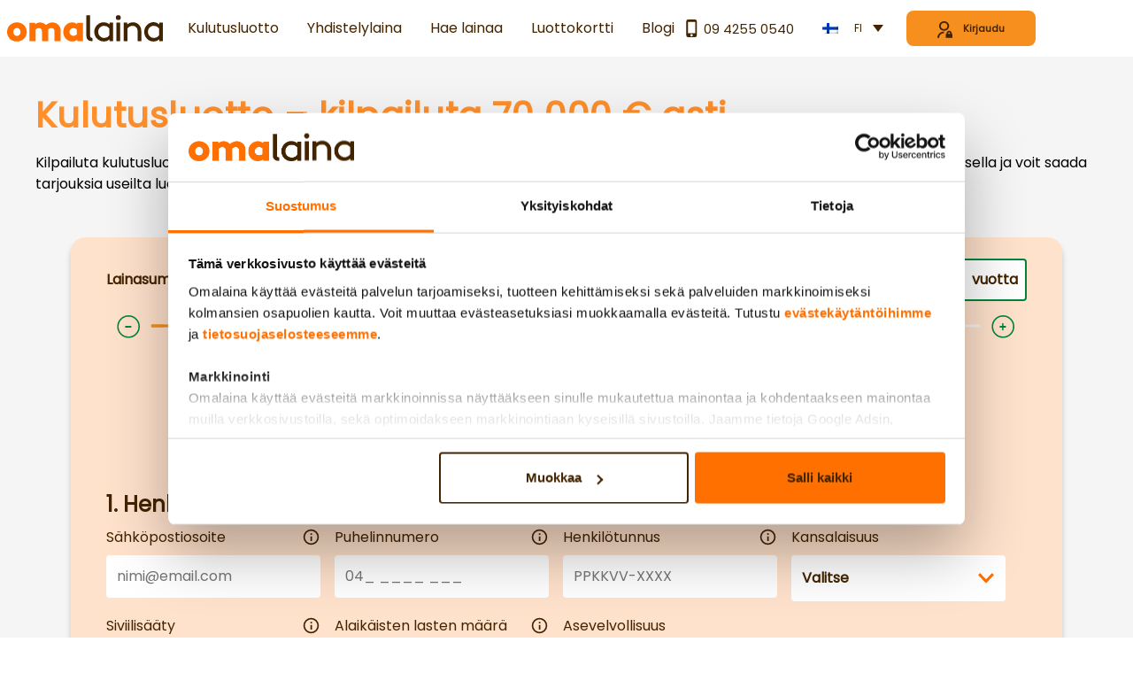

--- FILE ---
content_type: text/html
request_url: https://www.omalaina.fi/kulutusluotot/
body_size: 77820
content:
<!DOCTYPE html><html datatheme="omalaina" scroll-behavior="smooth" lang="fi"><head><meta charSet="utf-8"/><meta http-equiv="x-ua-compatible" content="ie=edge"/><meta name="viewport" content="width=device-width, initial-scale=1, shrink-to-fit=no"/><meta name="generator" content="Gatsby 5.13.1"/><meta data-react-helmet="true" name="robots" content="follow, index"/><meta data-react-helmet="true" name="viewport" content="width=device-width, initial-scale=1.0"/><meta data-react-helmet="true" property="og:title" content="Kulutusluotto - Hae 70 000€ asti ilman vakuuksia - Omalaina.fi"/><meta data-react-helmet="true" name="twitter:title" content="Kulutusluotto - Hae 70 000€ asti ilman vakuuksia - Omalaina.fi"/><meta data-react-helmet="true" property="og:site_name" content="Kulutusluotto - Hae 70 000€ asti ilman vakuuksia - Omalaina.fi"/><meta data-react-helmet="true" name="description" content="Omalaina.fistä voit hakea kulutusluottoa ilman vakuuksia tai takaajia 500 - 70 000€. Kilpailutamme kulutusluotot ja saat luottopäätöksen nopeasti."/><meta data-react-helmet="true" property="og:description" content="Omalaina.fistä voit hakea kulutusluottoa ilman vakuuksia tai takaajia 500 - 70 000€. Kilpailutamme kulutusluotot ja saat luottopäätöksen nopeasti."/><meta data-react-helmet="true" name="twitter:description" content="Omalaina.fistä voit hakea kulutusluottoa ilman vakuuksia tai takaajia 500 - 70 000€. Kilpailutamme kulutusluotot ja saat luottopäätöksen nopeasti."/><meta data-react-helmet="true" property="og:image"/><meta data-react-helmet="true" name="twitter:image"/><meta data-react-helmet="true" property="og:url" content="https://www.omalaina.fi/kulutusluotot/"/><meta data-react-helmet="true" property="og:type" content="website"/><meta data-react-helmet="true" name="twitter:card" content="summary_large_image"/><style data-href="/styles.85e7665f63e418d4219d.css" data-identity="gatsby-global-css">.noUi-target,.noUi-target *{-webkit-touch-callout:none;-webkit-tap-highlight-color:transparent;-moz-box-sizing:border-box;box-sizing:border-box;-ms-touch-action:none;touch-action:none;-webkit-user-select:none;-ms-user-select:none;-moz-user-select:none;user-select:none}.noUi-target{position:relative}.noUi-base,.noUi-connects{height:100%;position:relative;width:100%;z-index:1}.noUi-connects{overflow:hidden;z-index:0}.noUi-connect,.noUi-origin{height:100%;position:absolute;right:0;top:0;-ms-transform-origin:0 0;-webkit-transform-origin:0 0;transform-origin:0 0;-webkit-transform-style:preserve-3d;transform-style:flat;width:100%;will-change:transform;z-index:1}.noUi-txt-dir-rtl.noUi-horizontal .noUi-origin{left:0;right:auto}.noUi-vertical .noUi-origin{top:-100%;width:0}.noUi-horizontal .noUi-origin{height:0}.noUi-handle{-webkit-backface-visibility:hidden;backface-visibility:hidden;position:absolute}.noUi-touch-area{height:100%;width:100%}.noUi-state-tap .noUi-connect,.noUi-state-tap .noUi-origin{-webkit-transition:transform .3s;transition:transform .3s}.noUi-state-drag *{cursor:inherit!important}.noUi-horizontal{height:18px}.noUi-horizontal .noUi-handle{height:28px;right:-17px;top:-6px;width:34px}.noUi-vertical{width:18px}.noUi-vertical .noUi-handle{bottom:-17px;height:34px;right:-6px;width:28px}.noUi-txt-dir-rtl.noUi-horizontal .noUi-handle{left:-17px;right:auto}.noUi-target{background:#fafafa;border:1px solid #d3d3d3;border-radius:4px;box-shadow:inset 0 1px 1px #f0f0f0,0 3px 6px -5px #bbb}.noUi-connects{border-radius:3px}.noUi-connect{background:#3fb8af}.noUi-draggable{cursor:ew-resize}.noUi-vertical .noUi-draggable{cursor:ns-resize}.noUi-handle{background:#fff;border:1px solid #d9d9d9;border-radius:3px;box-shadow:inset 0 0 1px #fff,inset 0 1px 7px #ebebeb,0 3px 6px -3px #bbb;cursor:default}.noUi-active{box-shadow:inset 0 0 1px #fff,inset 0 1px 7px #ddd,0 3px 6px -3px #bbb}.noUi-handle:after,.noUi-handle:before{background:#e8e7e6;content:"";display:block;height:14px;left:14px;position:absolute;top:6px;width:1px}.noUi-handle:after{left:17px}.noUi-vertical .noUi-handle:after,.noUi-vertical .noUi-handle:before{height:1px;left:6px;top:14px;width:14px}.noUi-vertical .noUi-handle:after{top:17px}[disabled] .noUi-connect{background:#b8b8b8}[disabled] .noUi-handle,[disabled].noUi-handle,[disabled].noUi-target{cursor:not-allowed}.noUi-pips,.noUi-pips *{-moz-box-sizing:border-box;box-sizing:border-box}.noUi-pips{color:#999;position:absolute}.noUi-value{position:absolute;text-align:center;white-space:nowrap}.noUi-value-sub{color:#ccc;font-size:10px}.noUi-marker{background:#ccc;position:absolute}.noUi-marker-large,.noUi-marker-sub{background:#aaa}.noUi-pips-horizontal{height:80px;left:0;padding:10px 0;top:100%;width:100%}.noUi-value-horizontal{-webkit-transform:translate(-50%,50%);transform:translate(-50%,50%)}.noUi-rtl .noUi-value-horizontal{-webkit-transform:translate(50%,50%);transform:translate(50%,50%)}.noUi-marker-horizontal.noUi-marker{height:5px;margin-left:-1px;width:2px}.noUi-marker-horizontal.noUi-marker-sub{height:10px}.noUi-marker-horizontal.noUi-marker-large{height:15px}.noUi-pips-vertical{height:100%;left:100%;padding:0 10px;top:0}.noUi-value-vertical{padding-left:25px;-webkit-transform:translateY(-50%);transform:translateY(-50%)}.noUi-rtl .noUi-value-vertical{-webkit-transform:translateY(50%);transform:translateY(50%)}.noUi-marker-vertical.noUi-marker{height:2px;margin-top:-1px;width:5px}.noUi-marker-vertical.noUi-marker-sub{width:10px}.noUi-marker-vertical.noUi-marker-large{width:15px}.noUi-tooltip{background:#fff;border:1px solid #d9d9d9;border-radius:3px;color:#000;display:block;padding:5px;position:absolute;text-align:center;white-space:nowrap}.noUi-horizontal .noUi-tooltip{bottom:120%;left:50%;-webkit-transform:translate(-50%);transform:translate(-50%)}.noUi-vertical .noUi-tooltip{right:120%;top:50%;-webkit-transform:translateY(-50%);transform:translateY(-50%)}.noUi-horizontal .noUi-origin>.noUi-tooltip{bottom:10px;left:auto;-webkit-transform:translate(50%);transform:translate(50%)}.noUi-vertical .noUi-origin>.noUi-tooltip{right:28px;top:auto;-webkit-transform:translateY(-18px);transform:translateY(-18px)}
/*! normalize.css v8.0.1 | MIT License | github.com/necolas/normalize.css */html{-webkit-text-size-adjust:100%;line-height:1.15}main{display:block}h1{font-size:2em;margin:.67em 0}hr{-webkit-box-sizing:content-box;box-sizing:content-box;height:0;overflow:visible}pre{font-family:monospace,monospace;font-size:1em}a{background-color:transparent}abbr[title]{border-bottom:none;text-decoration:underline;-webkit-text-decoration:underline dotted;text-decoration:underline dotted}b,strong{font-weight:bolder}code,kbd,samp{font-family:monospace,monospace;font-size:1em}small{font-size:80%}sub,sup{font-size:75%;line-height:0;position:relative;vertical-align:baseline}sub{bottom:-.25em}sup{top:-.5em}img{border-style:none}button,input,optgroup,select,textarea{font-family:inherit;font-size:100%;line-height:1.15;margin:0}button,input{overflow:visible}[type=button],[type=reset],[type=submit],button{-webkit-appearance:button}[type=button]::-moz-focus-inner,[type=reset]::-moz-focus-inner,[type=submit]::-moz-focus-inner,button::-moz-focus-inner{border-style:none;padding:0}[type=button]:-moz-focusring,[type=reset]:-moz-focusring,[type=submit]:-moz-focusring,button:-moz-focusring{outline:1px dotted ButtonText}fieldset{padding:.35em .75em .625em}legend{-webkit-box-sizing:border-box;box-sizing:border-box;color:inherit;display:table;max-width:100%;padding:0;white-space:normal}progress{vertical-align:baseline}textarea{overflow:auto}[type=checkbox],[type=radio]{-webkit-box-sizing:border-box;box-sizing:border-box;padding:0}[type=number]::-webkit-inner-spin-button,[type=number]::-webkit-outer-spin-button{height:auto}[type=search]{-webkit-appearance:textfield;outline-offset:-2px}[type=search]::-webkit-search-decoration{-webkit-appearance:none}::-webkit-file-upload-button{-webkit-appearance:button;font:inherit}details{display:block}summary{display:list-item}[hidden],template{display:none}:root{--black:#000;--white:#fff;--blue:#0ff;--green:#0ff;--orange:#ff873d;--red:#b81c4f;--off-white:#f0ebe5;--dark-teal:#1d2731;--light-grey:#b0c0d0;--lighter-grey:#edf0f2;--lightest-grey:#f5f7f8;--yellow:#ffd126;--chestnut-rose:#b81c4f;--fuzzy-wuzzy-brown:#70144a;--darken-light-grey-20:#708daa;--darken-light-grey-40:#435a71;--transparent-black-09:rgba(0,0,0,.09);--transparent-black-15:rgba(0,0,0,.15);--transparent-black-20:rgba(0,0,0,.2);--transparent-white-60:hsla(0,0%,100%,.6);--transparent-white-95:hsla(0,0%,100%,.95);--transparent:transparent;--transparent-blue-20:rgba(0,255,255,.2);--transparent-blue-50:rgba(0,255,255,.5);--transparent-dark-grey-05:rgba(29,39,49,.05);--transparent-dark-grey-50:rgba(29,39,49,.5);--transparent-dark-grey-90:rgba(29,39,49,.9);--transparent-green-30:rgba(0,255,255,.3);--dark-teal-tint-10:#404c58;--teal:#0ff;--off-white-tint-50:#f8f5f2;--dark-teal-20:#d5d7da;--dark-teal-60:rgba(29,39,49,.6);--dark-teal-40:rgba(29,39,49,.4);--teal-transparent-60:rgba(0,255,255,.6);--sambla-new-red:#df202d;--error-bg:#b81c4f;--warning-bg:#ffda51;--bg-summary-table:#f6f5f5;--bg-summary-close-btn:#333;--summary-white:#fff;--summary-grey:#eee;--summary-res:green;--summary-border:#dadada;--link-color:#1d2731;--cta-color:#0ff;--header-background-color:#1d2731;--header-menu-background-color:#1d2731;--header-menu-border-color:#f0ebe5;--header-menu-link-color:#fff;--box-shadow:0 2px 4px rgba(0,0,0,.09);--form-shadow:0 6px 6px rgba(0,0,0,.2);--form-shadow-mobile:0 8px 6px rgba(0,0,0,.2);--button-box-shadow:0 1px 3px rgba(0,0,0,.2);--light-box-shadow:0 1px 6px -1px rgba(0,0,0,.09)}.c-button{background-color:transparent;background-image:none;border:0;border-radius:5px;color:#1d2731;cursor:pointer;font-weight:700;text-decoration:none}.c-button--normal{font-weight:400}.c-button--border-box{-webkit-box-sizing:border-box;box-sizing:border-box}@media (max-width:61.99rem){.c-button--border-box\@mobile{-webkit-box-sizing:border-box;box-sizing:border-box}}.c-button__center-content{-ms-flex-pack:center;justify-content:center}.c-button--list{margin-right:1em}.c-button--block{display:block}.c-button--inline-block{display:inline-block}.c-button--full-width{width:100%}@media (max-width:61.99rem){.c-button--full-width\@mobile{width:100%}}.c-button--extra-small{font-size:.9rem;padding:.8em}.c-button--small{font-size:1rem;padding:1em}.c-button--medium{font-size:1.2rem;padding:.6em}@media (max-width:61.99rem){.c-button--medium\@mobile{font-size:1rem;padding:.9em}}.c-button--large{font-size:1.4rem;padding:.7em}@media (max-width:61.99rem){.c-button--large\@mobile{font-size:1.1rem;padding:1em}}.c-button--extra-large-font{font-size:1.7em}.c-button--wide{padding-left:3em;padding-right:3em}@media (max-width:61.99rem){.c-button--wide\@mobile{padding-left:1.5em;padding-right:1.5em}}.c-button--blue{background-color:var(--teal);color:var(--dark-teal)}.c-button--teal{background-color:var(--teal);color:var(--white)}.c-button--red{background-color:var(--red);color:var(--white)}.c-button--dark-teal{background-color:var(--dark-teal);color:var(--white)}.c-button--cta{color:var(--white)}.c-button--cta,.c-button--cta-flat{background:var(--cta-color)}.c-button--border{border-style:solid;border-width:1px}.c-button--border-radius-0{border-radius:0}.c-button--border-white{border-color:var(--white);color:var(--white)}.c-button--border-light-grey{border-color:var(--light-grey)}.c-button--border-dark-teal{border-color:var(--dark-teal)}.c-button--border-2px{border-style:solid;border-width:2px}.c-button--toggle{background-color:var(--white);-webkit-box-shadow:0 0 12px 0 var(--transparent-black-20);box-shadow:0 0 12px 0 var(--transparent-black-20);color:var(--teal);margin:auto;padding-bottom:.6em;padding-top:.6em;position:relative;z-index:1}.c-button--toggle-open{margin-bottom:-1.3em}.c-button--toggle-closed{margin-bottom:-2.5em}.c-button--toggle-bid{margin-bottom:.5em}.c-button--bg-transparent{background-color:transparent}.c-button--bg-transparent:disabled{color:var(--darken-light-grey-40)}.c-button--white{background-color:var(--white);border-width:0}.c-button--disabled,.c-button:disabled{background:var(--light-grey);border-color:var(--darken-light-grey-40);pointer-events:none}.c-button--color-blue{border-color:var(--teal);color:var(--teal)}.c-button--color-red{border-color:var(--red);color:var(--red)}.c-button--not-centered{text-align:left}.c-button--link{color:var(--teal);font-weight:400}.c-button--link:hover{text-decoration:underline}.c-button--loading{color:transparent;position:relative}.c-button--loading:after{border:.25em solid hsla(0,0%,100%,.5);border-radius:1em;border-top-color:#fff;-webkit-box-sizing:border-box;box-sizing:border-box;content:" ";display:block;height:1em;left:-.25em;left:calc(50% - .5em);position:absolute;top:-.25em;top:calc(50% - .5em);width:1em}.c-button__secondary-button{background-color:var(--transparent);border-color:var(--dark-teal-20);border-style:solid;border-width:1px;color:var(--dark-teal);display:block;text-align:center;width:100%}.c-button__secondary-button:focus{border-color:var(--dark-teal-20);outline:none}@media (min-width:62rem){.c-button__secondary-button{max-width:30%}.c-button__secondary-button--max-50{max-width:50%}.c-button--half-width{width:50%}}.c-button--circle{-ms-flex-pack:center;background-color:#fff;border-radius:50%;-webkit-box-shadow:0 0 .3em .01em rgba(0,0,0,.15);box-shadow:0 0 .3em .01em rgba(0,0,0,.15);color:aqua;display:-ms-flexbox;display:flex;font-weight:400;height:1.2em;justify-content:center;line-height:1.2em;padding:0;text-align:center;text-decoration:none;-webkit-user-select:none;-moz-user-select:none;-ms-user-select:none;user-select:none;width:1.2em}.c-button--link,.c-button--unstyled{background-color:transparent;background-image:none;border:0;font-weight:400;padding:0}.c-field{background:var(--off-white);border:2px solid var(--off-white);border-radius:5px;display:-ms-flexbox;display:flex;-ms-flex-direction:column;flex-direction:column;position:relative}@media (min-width:62rem){.c-field{background:none;border:0}}.c-field--label-outside{background:none;border:0}.c-field--compact{border:0;border-radius:0}.c-field--invalid{border-color:var(--red)}.c-field--with-button{-ms-flex-positive:1;border-bottom-right-radius:0;border-right:0;border-top-right-radius:0;flex-grow:1}.c-field:focus-within{border-color:var(--dark-teal-40)}.c-field--valid{border-color:var(--teal)!important}.c-field__label-text{color:var(--dark-teal-60);overflow:hidden;padding:.5rem .5rem 0;text-overflow:ellipsis;white-space:nowrap}@media (min-width:62rem){.c-field__label-text{color:var(--dark-teal);padding:0 0 .5rem}}.c-field--label-outside .c-field__label-text{padding:0 0 .5rem}.c-field__label-text--number{margin-right:104px}@media (min-width:62rem){.c-field__label-text--number{margin-right:0}}.c-field__input-wrapper{-ms-flex-align:center;-ms-flex-pack:justify;align-items:center;background:var(--off-white);border:0;border-radius:5px;-webkit-box-sizing:border-box;box-sizing:border-box;cursor:text;display:-ms-flexbox;display:flex;height:3em;justify-content:space-between;overflow:hidden}@media (min-width:62rem){.c-field__input-wrapper{border:2px solid var(--dark-teal-20)}}.c-field--label-outside .c-field__input-wrapper{border:2px solid var(--dark-teal-20)}.c-field--compact .c-field__input-wrapper{border:1px solid var(--dark-teal-20);border-radius:0;height:auto;padding:.2em}.c-field--invalid .c-field__input-wrapper{border-color:var(--red)}.c-field__input-wrapper:focus-within{border-color:var(--dark-teal-20)}.c-field--valid .c-field__input-wrapper{border-color:var(--teal)}.c-field__input-wrapper--initial-height{height:auto}@media (max-width:61.99rem){.c-field__input-wrapper--no-border{border:0!important}}.c-field__input{background:var(--off-white);border:0;-ms-flex:1 1;flex:1 1;height:100%;outline:none;overflow:hidden;padding:0 .5rem;text-overflow:ellipsis;white-space:nowrap;width:100%}@media (min-width:62rem){.c-field__input{font-size:.9em}}.c-field--compact .c-field__input{padding:0}.c-field__input::-webkit-input-placeholder{color:var(--dark-teal-40)}.c-field__input::-moz-placeholder{color:var(--dark-teal-40)}.c-field__input:-ms-input-placeholder{color:var(--dark-teal-40)}.c-field__input::-ms-input-placeholder{color:var(--dark-teal-40)}.c-field__input::placeholder{color:var(--dark-teal-40)}.c-field__input--number{-webkit-appearance:textfield;-moz-appearance:textfield;appearance:textfield;margin-right:104px}@media (min-width:62rem){.c-field__input--number{-ms-flex-order:2;margin-right:0;order:2;text-align:center}}.c-field__input--number::-webkit-inner-spin-button,.c-field__input--number::-webkit-outer-spin-button{-webkit-appearance:none;margin:0}@media (max-width:61.99rem){.c-field__input--no-background{background:none}}.c-field__input-button{background:var(--off-white);border:0;bottom:0;color:var(--dark-teal);cursor:pointer;font-size:1.4em;height:100%;outline:none;position:absolute;-webkit-user-select:none;-moz-user-select:none;-ms-user-select:none;user-select:none;width:52px}@media (max-width:61.99rem){.c-field__input-button{padding:0}}@media (min-width:62rem){.c-field__input-button{bottom:auto;font-size:1.6em;max-width:3rem;position:static;width:auto}}.c-field__input-button:hover{background:var(--lightest-grey)}.c-field__input-button--increment{right:0}@media (min-width:62rem){.c-field__input-button--increment{-ms-flex-order:3;order:3}}.c-field__input-button--decrement{right:52px}@media (min-width:62rem){.c-field__input-button--decrement{-ms-flex-order:1;border-left:0;order:1;right:auto}}.c-field__suffix{color:var(--dark-teal-60);font-weight:700;padding-right:.5rem}.c-field--valid .c-field__suffix{color:var(--teal)}.c-field__shield{fill:var(--dark-teal-60);height:1em;margin-top:-.2em;width:1em}.c-field--valid .c-field__shield{fill:var(--teal)}.c-field__select{-webkit-appearance:none;-moz-appearance:none;appearance:none;background-color:var(--off-white);background-position:right .5rem center;background-repeat:no-repeat;background-size:12px;border:0;color:#1d2731;cursor:pointer;-ms-flex:1 1;flex:1 1;height:100%;outline:none;padding:0 .5rem;width:100%}.c-field__select:invalid{color:var(--darken-light-grey-20)}.c-field__select::-ms-expand{display:none}.c-field__select[multiple]{background-image:none;height:auto;overflow-y:auto}.c-field__smart-suggestion{font-size:.9rem;margin-top:.5em}.c-field__smart-suggestion-button{background:none;border:0;cursor:pointer;display:inline-block;font-style:italic;font-weight:700;padding:0;text-align:left;text-decoration:none;-webkit-user-select:none;-moz-user-select:none;-ms-user-select:none;user-select:none;word-break:break-word}.c-field__smart-suggestion-button:after{content:"?";font-weight:400}.c-slider{background:transparent;border-radius:.75rem;height:1.5rem;margin:0 0 1rem;position:relative}.c-slider--white:before{background:#fff!important}.c-slider:before{background:#f8f5f2;border-radius:.125rem;top:calc(50% - .125rem);width:100%}.c-slider:after,.c-slider:before{content:"";display:block;height:.25rem;position:absolute}.c-slider:after{background:var(--teal);border-bottom-left-radius:.125rem;border-top-left-radius:.125rem;top:10px;width:1.15rem}.c-slider .noUi-target{background:transparent;border:0;border-radius:0;-webkit-box-shadow:none;box-shadow:none;height:1.5rem;padding:0 1.15rem;z-index:1}.c-slider .noUi-connects{border-radius:0}.c-slider .noUi-connect{background-color:var(--teal);height:.25rem;top:calc(50% - .125rem)}.c-slider .noUi-handle{background:transparent;border:0;border-radius:100%;-webkit-box-shadow:0 2px 7px 0 rgba(0,0,0,.25);box-shadow:0 2px 7px 0 rgba(0,0,0,.25);cursor:-webkit-grab;cursor:grab;height:2.3rem;outline:none;width:2.3rem}.c-slider .noUi-handle:active{cursor:-webkit-grabbing;cursor:grabbing}.c-slider .noUi-handle:after,.c-slider .noUi-handle:before{background:transparent;border:.2875rem solid var(--item-slider-color);height:0;position:absolute;top:50%;-webkit-transform:translateY(-50%);transform:translateY(-50%);width:0;z-index:2}.c-slider .noUi-handle:before{border-right-color:var(--white);left:.43125rem}.c-slider .noUi-handle:after{border-left-color:var(--white);left:auto;right:.43125rem}.c-slider .noUi-touch-area{background:var(--white);border-radius:1.15rem;-webkit-box-shadow:0 0 4px rgba(0,0,0,.2);box-shadow:0 0 4px rgba(0,0,0,.2);height:100%;width:100%}.c-slider__target .c-slider__handle{left:0;top:-6px;z-index:2}.c-slider__target.noUi-target .c-slider__handle{display:none}.c-button--loading:after{-webkit-animation:spin-center 1.2s linear infinite;animation:spin-center 1.2s linear infinite}@-webkit-keyframes spin{0%{-webkit-transform:translate3d(-50%,-50%,0) rotate(0deg);transform:translate3d(-50%,-50%,0) rotate(0deg)}to{-webkit-transform:translate3d(-50%,-50%,0) rotate(1turn);transform:translate3d(-50%,-50%,0) rotate(1turn)}}@keyframes spin{0%{-webkit-transform:translate3d(-50%,-50%,0) rotate(0deg);transform:translate3d(-50%,-50%,0) rotate(0deg)}to{-webkit-transform:translate3d(-50%,-50%,0) rotate(1turn);transform:translate3d(-50%,-50%,0) rotate(1turn)}}@-webkit-keyframes spin-center{0%{-webkit-transform:translateZ(0) rotate(0deg);transform:translateZ(0) rotate(0deg)}to{-webkit-transform:translateZ(0) rotate(1turn);transform:translateZ(0) rotate(1turn)}}@keyframes spin-center{0%{-webkit-transform:translateZ(0) rotate(0deg);transform:translateZ(0) rotate(0deg)}to{-webkit-transform:translateZ(0) rotate(1turn);transform:translateZ(0) rotate(1turn)}}@-webkit-keyframes bounce-animation{0%,80%,to{-webkit-transform:scale(0);transform:scale(0)}40%{-webkit-transform:scale(1);transform:scale(1)}}@keyframes bounce-animation{0%,80%,to{-webkit-transform:scale(0);transform:scale(0)}40%{-webkit-transform:scale(1);transform:scale(1)}}@-webkit-keyframes sway{0%,to{-webkit-transform:translateY(0);transform:translateY(0)}50%{-webkit-transform:translateY(8px);transform:translateY(8px)}}@keyframes sway{0%,to{-webkit-transform:translateY(0);transform:translateY(0)}50%{-webkit-transform:translateY(8px);transform:translateY(8px)}}.u-margin--small{margin:.5em}.u-margin--small-left{margin-left:.5em}.u-margin--small-right{margin-right:.5em}.u-margin--small-top{margin-top:.5em}.u-margin--small-bottom{margin-bottom:.5em}.u-margin--small-vertical{margin-bottom:.5em;margin-top:.5em}.u-margin--normal{margin:1em}.u-margin--auto{margin:auto}.u-margin--auto-1em-top{margin:1em auto 0}.u-margin--auto-2em-top{margin:2em auto 0}.u-margin--center{margin-left:auto;margin-right:auto}.u-margin--top{margin-top:1em}@media (max-width:61.99rem){.u-margin--top\@mobile{margin-top:1em}}.u-margin--top-half-em{margin-top:.5em}@media (max-width:61.99rem){.u-margin--top-half-em\@mobile{margin-top:.5em}}.u-margin--top-1-and-half-em{margin-top:1.5em}.u-margin--top-2em{margin-top:2em}.u-margin--top-3em{margin-top:3em}.u-margin--top-5em{margin-top:5em}.u-margin--bottom{margin-bottom:1em}@media (max-width:61.99rem){.u-margin--bottom\@mobile{margin-bottom:1em}}@media (min-width:62rem){.u-margin--bottom\@desktop{margin-bottom:1em}}.u-margin--bottom-half-em{margin-bottom:.5em}.u-margin--bottom-1em{margin-bottom:1em}.u-margin--bottom-1-and-half-em{margin-bottom:1.5em}.u-margin--bottom-2em{margin-bottom:2em}.u-margin--bottom-3em{margin-bottom:3em}.u-margin--bottom-none{margin-bottom:0}.u-margin--right-auto{margin-right:auto}@media (max-width:61.99rem){.u-margin--right-auto\@mobile{margin-right:auto}}@media (min-width:62rem){.u-margin--right-auto\@desktop{margin-right:auto}}.u-margin--left-auto{margin-left:auto}@media (max-width:61.99rem){.u-margin--left-auto\@mobile{margin-left:auto}}@media (min-width:62rem){.u-margin--left-auto\@desktop{margin-left:auto}}.u-margin--left-none{margin-left:0!important}@media (max-width:61.99rem){.u-margin--left-none\@mobile{margin-left:0!important}}@media (min-width:62rem){.u-margin--left-none\@desktop{margin-left:0!important}}.u-margin--left-half-em{margin-left:.5em}@media (max-width:61.99rem){.u-margin--left-half-em\@mobile{margin-left:.5em}}.u-margin--left-1em{margin-left:1em}@media (min-width:62rem){.u-margin--left-1em\@desktop{margin-left:1em}}.u-margin--left-2em{margin-left:2em}@media (max-width:61.99rem){.u-margin--left-2em\@mobile{margin-left:2em}}@media (min-width:62rem){.u-margin--left-2em\@desktop{margin-left:2em}}.u-margin--left-5px{margin-left:5px}.u-margin--left-negative-1em{margin-left:-1em}.u-margin--right{margin-right:1em}@media (min-width:62rem){.u-margin--right\@desktop{margin-right:1em}}.u-margin--right-half-em{margin-right:.5em}@media (max-width:61.99rem){.u-margin--right-half-em\@mobile{margin-right:.5em}}.u-margin--right-1em{margin-right:1em}@media (max-width:61.99rem){.u-margin--right-1em\@mobile{margin-right:1em}}@media (min-width:62rem){.u-margin--right-1em\@desktop{margin-right:1em}}.u-margin--none{margin:0}.u-margin--none-top{margin-top:0}@media (max-width:61.99rem){.u-margin--none-top\@mobile{margin-top:0}}.u-margin--none-bottom{margin-bottom:0}@media (max-width:61.99rem){.u-margin--none-bottom\@mobile{margin-bottom:0}}.u-margin--negative-1{margin-top:-1em}.u-margin--negative-2{margin-top:-2em}.u-padding--none{padding:0!important}@media (max-width:61.99rem){.u-padding--none\@mobile{padding:0!important}}@media (min-width:62rem){.u-padding--none\@desktop{padding:0!important}}.u-padding--none-horizontal{padding-left:0;padding-right:0}@media (max-width:61.99rem){.u-padding--none-horizontal\@mobile{padding-left:0;padding-right:0}}@media (min-width:62rem){.u-padding--none-horizontal\@desktop{padding-left:0;padding-right:0}}.u-padding--none-bottom{padding-bottom:0!important}@media (min-width:62rem){.u-padding--none-bottom\@desktop{padding-bottom:0!important}}.u-padding--none-top{padding-top:0!important}.u-padding--right-1em{padding-right:1em}.u-padding--top-3em{padding-top:3em}.u-padding--top-small{padding-top:.5em}.u-padding--top-none{padding-top:0}.u-padding--bottom-1em{padding-bottom:1em}.u-padding--bottom-small{padding-bottom:.5em}.u-padding--bottom-4em{padding-bottom:4em}.u-padding--bottom-7em{padding-bottom:7em}.u-padding--vertical-1em{padding-bottom:1em;padding-top:1em}@media (min-width:62rem){.u-padding--horizontal-1em\@desktop{padding-left:1em;padding-right:1em}.u-padding--horizontal-2em\@desktop{padding-left:2em;padding-right:2em}}.u-padding--horizontal-none{padding-left:0;padding-right:0}.u-padding--left-1em{padding-left:1em}.u-padding--1em{padding:1em}.u-padding--half-em{padding:.5em}.u-padding--small{padding:.35em}.u-padding--normal{padding:1.2em}.u-padding--05rem{padding:0 .5em}*{-webkit-box-sizing:border-box;box-sizing:border-box;outline-color:aqua}body{-webkit-font-smoothing:antialiased;background-color:#f8f5f2;color:#1d2731;font-display:swap;font-size:100%}.c-wysiwyg-editor a{color:var(--link-color)}.c-wysiwyg-editor ul{list-style:none;margin:0;padding:0}.c-wysiwyg-editor ul li{margin:.4em 0}.c-wysiwyg-editor ul li:before{color:aqua;content:"•";font-weight:700;margin-right:.6em}.c-wysiwyg-editor table{border-collapse:collapse;width:100%}.c-wysiwyg-editor table:not(:first-child){margin-top:1em}.c-wysiwyg-editor tr:nth-child(odd){background:#f5f7f8}.c-wysiwyg-editor td{padding:.5em .8em}.c-wysiwyg-editor img{height:auto;max-width:100%}.c-form__body-modal{overflow:auto}@media (min-width:62rem){.c-form__body-modal{overflow:hidden}}.c-form__modal{-webkit-overflow-scrolling:touch;background-color:#fff;height:100%;overflow:hidden scroll;padding:2rem;position:relative}@media (min-width:62rem){.c-form__modal{-webkit-box-shadow:0 6px 6px rgba(0,0,0,.2);box-shadow:0 6px 6px rgba(0,0,0,.2);height:auto;left:50%;margin:5rem auto;max-height:83vh;position:fixed;-webkit-transform:translate(-50%);transform:translate(-50%)}}.c-form__modal .c-modal__content{position:static}.c-form__modal .c-button{padding:.5rem 1rem 1.5rem 1.5rem;position:fixed;right:0;top:0}@media (min-width:62rem){.c-form__modal .c-button{padding:.5rem 1rem;position:absolute}}.c-prefilled-application-form{padding:.75rem}.c-prefilled-application-form:not(.c-prefilled-application-form--with-image){padding:0}@media (min-width:62rem){.c-prefilled-application-form:not(.c-prefilled-application-form--with-image){padding:.75rem}}.c-prefilled-application-form__title{font-size:1.5rem}.c-prefilled-application-form--with-image .c-prefilled-application-form__wrapper{border:1px solid var(--lighter-grey);border-radius:5px;overflow:hidden}@media (min-width:62rem){.c-prefilled-application-form--with-image .c-prefilled-application-form__wrapper{display:-ms-flexbox;display:flex}}.c-prefilled-application-form__image-wrapper{background:var(--lighter-grey);display:block;-ms-flex:0 1 50%;flex:0 1 50%}.c-prefilled-application-form__image{display:block;width:100%}.c-prefilled-application-form__form{background:var(--lightest-grey);-ms-flex:1 1;flex:1 1}@media (min-width:62rem){.c-prefilled-application-form__form{-ms-flex:0 0 50%;flex:0 0 50%}}.c-prefilled-application-form__footer{padding:1rem}.c-prefilled-application-form--with-image .c-prefilled-application-form__footer{padding:1rem 0}@media (min-width:62rem){.c-prefilled-application-form__footer{-ms-flex-align:center;align-items:center;display:-ms-flexbox;display:flex}}.c-prefilled-application-form__link{-ms-flex-align:center;-ms-flex-pack:center;align-items:center;display:-ms-flexbox;display:flex;-ms-flex-direction:column;flex-direction:column;justify-content:center}@media (min-width:62rem){.c-prefilled-application-form__link{-ms-flex-align:end;-ms-flex-order:2;align-items:flex-end;-ms-flex-direction:row;flex-direction:row;margin-left:2em;order:2}}.c-prefilled-application-form__logo{height:2.2rem;margin-top:.25em}@media (min-width:62rem){.c-prefilled-application-form__logo{margin-left:.5em;margin-top:0;overflow:hidden}}.c-prefilled-application-form__disclaimer{-ms-flex:1 1;flex:1 1;font-size:.8rem;margin-top:1em;text-align:center}@media (min-width:62rem){.c-prefilled-application-form__disclaimer{-ms-flex-order:1;margin-top:0;order:1;text-align:left}}.swal-overlay{-ms-flex-pack:center;font-family:BeVietnamPro;font-weight:none;justify-content:center}.swal-button,.swal-text{-ms-flex-pack:center;color:#000;justify-content:center}.swal-button{background-color:#efefef;font-size:1rem}.swal-icon{border-color:#df202d}.swal-icon--warning{-webkit-animation:none;animation:none}.swal-icon--warning__body{background-color:#df202d}.swal-icon--warning__dot{background-color:#df202d;margin-left:-3px}.swal-modal{vertical-align:0}.swal-footer{text-align:center}*,:after,:before{-webkit-box-sizing:border-box;box-sizing:border-box}button,input,select,textarea{font:inherit}button,select{text-transform:none}body{-webkit-font-smoothing:var(--mantine-webkit-font-smoothing);-moz-osx-font-smoothing:var(--mantine-moz-font-smoothing);background-color:var(--mantine-color-body);color:var(--mantine-color-text);font-family:var(--mantine-font-family);font-size:var(--mantine-font-size-md);line-height:var(--mantine-line-height);margin:0}@media screen and (max-device-width:31.25em){body{-webkit-text-size-adjust:100%}}@media (prefers-reduced-motion:reduce){[data-respect-reduced-motion] [data-reduce-motion]{-webkit-animation:none;animation:none;-webkit-transition:none;transition:none}}[data-mantine-color-scheme=dark] .mantine-dark-hidden,[data-mantine-color-scheme=light] .mantine-light-hidden{display:none}.mantine-focus-auto:focus-visible{outline:2px solid var(--mantine-primary-color-filled);outline-offset:calc(.125rem*var(--mantine-scale))}.mantine-focus-always:focus{outline:2px solid var(--mantine-primary-color-filled);outline-offset:calc(.125rem*var(--mantine-scale))}.mantine-focus-never:focus{outline:none}.mantine-active:active{-webkit-transform:translateY(calc(.0625rem*var(--mantine-scale)));transform:translateY(calc(.0625rem*var(--mantine-scale)))}fieldset:disabled .mantine-active:active{-webkit-transform:none;transform:none}:where([dir=rtl]) .mantine-rotate-rtl{-webkit-transform:rotate(180deg);transform:rotate(180deg)}:root{--mantine-z-index-app:100;--mantine-z-index-modal:200;--mantine-z-index-popover:300;--mantine-z-index-overlay:400;--mantine-z-index-max:9999;--mantine-scale:1;--mantine-cursor-type:default;--mantine-webkit-font-smoothing:antialiased;--mantine-color-scheme:light dark;--mantine-moz-font-smoothing:grayscale;--mantine-color-white:#fff;--mantine-color-black:#000;--mantine-line-height:1.55;--mantine-font-family:-apple-system,BlinkMacSystemFont,Segoe UI,Roboto,Helvetica,Arial,sans-serif,Apple Color Emoji,Segoe UI Emoji;--mantine-font-family-monospace:ui-monospace,SFMono-Regular,Menlo,Monaco,Consolas,Liberation Mono,Courier New,monospace;--mantine-font-family-headings:-apple-system,BlinkMacSystemFont,Segoe UI,Roboto,Helvetica,Arial,sans-serif,Apple Color Emoji,Segoe UI Emoji;--mantine-heading-font-weight:700;--mantine-radius-default:calc(0.25rem*var(--mantine-scale));--mantine-primary-color-0:var(--mantine-color-blue-0);--mantine-primary-color-1:var(--mantine-color-blue-1);--mantine-primary-color-2:var(--mantine-color-blue-2);--mantine-primary-color-3:var(--mantine-color-blue-3);--mantine-primary-color-4:var(--mantine-color-blue-4);--mantine-primary-color-5:var(--mantine-color-blue-5);--mantine-primary-color-6:var(--mantine-color-blue-6);--mantine-primary-color-7:var(--mantine-color-blue-7);--mantine-primary-color-8:var(--mantine-color-blue-8);--mantine-primary-color-9:var(--mantine-color-blue-9);--mantine-primary-color-filled:var(--mantine-color-blue-filled);--mantine-primary-color-filled-hover:var(--mantine-color-blue-filled-hover);--mantine-primary-color-light:var(--mantine-color-blue-light);--mantine-primary-color-light-hover:var(--mantine-color-blue-light-hover);--mantine-primary-color-light-color:var(--mantine-color-blue-light-color);--mantine-breakpoint-xs:36em;--mantine-breakpoint-sm:48em;--mantine-breakpoint-md:62em;--mantine-breakpoint-lg:75em;--mantine-breakpoint-xl:88em;--mantine-spacing-xs:calc(0.625rem*var(--mantine-scale));--mantine-spacing-sm:calc(0.75rem*var(--mantine-scale));--mantine-spacing-md:calc(1rem*var(--mantine-scale));--mantine-spacing-lg:calc(1.25rem*var(--mantine-scale));--mantine-spacing-xl:calc(2rem*var(--mantine-scale));--mantine-font-size-xs:calc(0.75rem*var(--mantine-scale));--mantine-font-size-sm:calc(0.875rem*var(--mantine-scale));--mantine-font-size-md:calc(1rem*var(--mantine-scale));--mantine-font-size-lg:calc(1.125rem*var(--mantine-scale));--mantine-font-size-xl:calc(1.25rem*var(--mantine-scale));--mantine-line-height-xs:1.4;--mantine-line-height-sm:1.45;--mantine-line-height-md:1.55;--mantine-line-height-lg:1.6;--mantine-line-height-xl:1.65;--mantine-shadow-xs:0 calc(0.0625rem*var(--mantine-scale)) calc(0.1875rem*var(--mantine-scale)) rgba(0,0,0,.05),0 calc(0.0625rem*var(--mantine-scale)) calc(0.125rem*var(--mantine-scale)) rgba(0,0,0,.1);--mantine-shadow-sm:0 calc(0.0625rem*var(--mantine-scale)) calc(0.1875rem*var(--mantine-scale)) rgba(0,0,0,.05),rgba(0,0,0,.05) 0 calc(0.625rem*var(--mantine-scale)) calc(0.9375rem*var(--mantine-scale)) calc(-0.3125rem*var(--mantine-scale)),rgba(0,0,0,.04) 0 calc(0.4375rem*var(--mantine-scale)) calc(0.4375rem*var(--mantine-scale)) calc(-0.3125rem*var(--mantine-scale));--mantine-shadow-md:0 calc(0.0625rem*var(--mantine-scale)) calc(0.1875rem*var(--mantine-scale)) rgba(0,0,0,.05),rgba(0,0,0,.05) 0 calc(1.25rem*var(--mantine-scale)) calc(1.5625rem*var(--mantine-scale)) calc(-0.3125rem*var(--mantine-scale)),rgba(0,0,0,.04) 0 calc(0.625rem*var(--mantine-scale)) calc(0.625rem*var(--mantine-scale)) calc(-0.3125rem*var(--mantine-scale));--mantine-shadow-lg:0 calc(0.0625rem*var(--mantine-scale)) calc(0.1875rem*var(--mantine-scale)) rgba(0,0,0,.05),rgba(0,0,0,.05) 0 calc(1.75rem*var(--mantine-scale)) calc(1.4375rem*var(--mantine-scale)) calc(-0.4375rem*var(--mantine-scale)),rgba(0,0,0,.04) 0 calc(0.75rem*var(--mantine-scale)) calc(0.75rem*var(--mantine-scale)) calc(-0.4375rem*var(--mantine-scale));--mantine-shadow-xl:0 calc(0.0625rem*var(--mantine-scale)) calc(0.1875rem*var(--mantine-scale)) rgba(0,0,0,.05),rgba(0,0,0,.05) 0 calc(2.25rem*var(--mantine-scale)) calc(1.75rem*var(--mantine-scale)) calc(-0.4375rem*var(--mantine-scale)),rgba(0,0,0,.04) 0 calc(1.0625rem*var(--mantine-scale)) calc(1.0625rem*var(--mantine-scale)) calc(-0.4375rem*var(--mantine-scale));--mantine-radius-xs:calc(0.125rem*var(--mantine-scale));--mantine-radius-sm:calc(0.25rem*var(--mantine-scale));--mantine-radius-md:calc(0.5rem*var(--mantine-scale));--mantine-radius-lg:calc(1rem*var(--mantine-scale));--mantine-radius-xl:calc(2rem*var(--mantine-scale));--mantine-color-dark-0:#c9c9c9;--mantine-color-dark-1:#b8b8b8;--mantine-color-dark-2:#828282;--mantine-color-dark-3:#696969;--mantine-color-dark-4:#424242;--mantine-color-dark-5:#3b3b3b;--mantine-color-dark-6:#2e2e2e;--mantine-color-dark-7:#242424;--mantine-color-dark-8:#1f1f1f;--mantine-color-dark-9:#141414;--mantine-color-gray-0:#f8f9fa;--mantine-color-gray-1:#f1f3f5;--mantine-color-gray-2:#e9ecef;--mantine-color-gray-3:#dee2e6;--mantine-color-gray-4:#ced4da;--mantine-color-gray-5:#adb5bd;--mantine-color-gray-6:#868e96;--mantine-color-gray-7:#495057;--mantine-color-gray-8:#343a40;--mantine-color-gray-9:#212529;--mantine-color-red-0:#fff5f5;--mantine-color-red-1:#ffe3e3;--mantine-color-red-2:#ffc9c9;--mantine-color-red-3:#ffa8a8;--mantine-color-red-4:#ff8787;--mantine-color-red-5:#ff6b6b;--mantine-color-red-6:#fa5252;--mantine-color-red-7:#f03e3e;--mantine-color-red-8:#e03131;--mantine-color-red-9:#c92a2a;--mantine-color-pink-0:#fff0f6;--mantine-color-pink-1:#ffdeeb;--mantine-color-pink-2:#fcc2d7;--mantine-color-pink-3:#faa2c1;--mantine-color-pink-4:#f783ac;--mantine-color-pink-5:#f06595;--mantine-color-pink-6:#e64980;--mantine-color-pink-7:#d6336c;--mantine-color-pink-8:#c2255c;--mantine-color-pink-9:#a61e4d;--mantine-color-grape-0:#f8f0fc;--mantine-color-grape-1:#f3d9fa;--mantine-color-grape-2:#eebefa;--mantine-color-grape-3:#e599f7;--mantine-color-grape-4:#da77f2;--mantine-color-grape-5:#cc5de8;--mantine-color-grape-6:#be4bdb;--mantine-color-grape-7:#ae3ec9;--mantine-color-grape-8:#9c36b5;--mantine-color-grape-9:#862e9c;--mantine-color-violet-0:#f3f0ff;--mantine-color-violet-1:#e5dbff;--mantine-color-violet-2:#d0bfff;--mantine-color-violet-3:#b197fc;--mantine-color-violet-4:#9775fa;--mantine-color-violet-5:#845ef7;--mantine-color-violet-6:#7950f2;--mantine-color-violet-7:#7048e8;--mantine-color-violet-8:#6741d9;--mantine-color-violet-9:#5f3dc4;--mantine-color-indigo-0:#edf2ff;--mantine-color-indigo-1:#dbe4ff;--mantine-color-indigo-2:#bac8ff;--mantine-color-indigo-3:#91a7ff;--mantine-color-indigo-4:#748ffc;--mantine-color-indigo-5:#5c7cfa;--mantine-color-indigo-6:#4c6ef5;--mantine-color-indigo-7:#4263eb;--mantine-color-indigo-8:#3b5bdb;--mantine-color-indigo-9:#364fc7;--mantine-color-blue-0:#e7f5ff;--mantine-color-blue-1:#d0ebff;--mantine-color-blue-2:#a5d8ff;--mantine-color-blue-3:#74c0fc;--mantine-color-blue-4:#4dabf7;--mantine-color-blue-5:#339af0;--mantine-color-blue-6:#228be6;--mantine-color-blue-7:#1c7ed6;--mantine-color-blue-8:#1971c2;--mantine-color-blue-9:#1864ab;--mantine-color-cyan-0:#e3fafc;--mantine-color-cyan-1:#c5f6fa;--mantine-color-cyan-2:#99e9f2;--mantine-color-cyan-3:#66d9e8;--mantine-color-cyan-4:#3bc9db;--mantine-color-cyan-5:#22b8cf;--mantine-color-cyan-6:#15aabf;--mantine-color-cyan-7:#1098ad;--mantine-color-cyan-8:#0c8599;--mantine-color-cyan-9:#0b7285;--mantine-color-teal-0:#e6fcf5;--mantine-color-teal-1:#c3fae8;--mantine-color-teal-2:#96f2d7;--mantine-color-teal-3:#63e6be;--mantine-color-teal-4:#38d9a9;--mantine-color-teal-5:#20c997;--mantine-color-teal-6:#12b886;--mantine-color-teal-7:#0ca678;--mantine-color-teal-8:#099268;--mantine-color-teal-9:#087f5b;--mantine-color-green-0:#ebfbee;--mantine-color-green-1:#d3f9d8;--mantine-color-green-2:#b2f2bb;--mantine-color-green-3:#8ce99a;--mantine-color-green-4:#69db7c;--mantine-color-green-5:#51cf66;--mantine-color-green-6:#40c057;--mantine-color-green-7:#37b24d;--mantine-color-green-8:#2f9e44;--mantine-color-green-9:#2b8a3e;--mantine-color-lime-0:#f4fce3;--mantine-color-lime-1:#e9fac8;--mantine-color-lime-2:#d8f5a2;--mantine-color-lime-3:#c0eb75;--mantine-color-lime-4:#a9e34b;--mantine-color-lime-5:#94d82d;--mantine-color-lime-6:#82c91e;--mantine-color-lime-7:#74b816;--mantine-color-lime-8:#66a80f;--mantine-color-lime-9:#5c940d;--mantine-color-yellow-0:#fff9db;--mantine-color-yellow-1:#fff3bf;--mantine-color-yellow-2:#ffec99;--mantine-color-yellow-3:#ffe066;--mantine-color-yellow-4:#ffd43b;--mantine-color-yellow-5:#fcc419;--mantine-color-yellow-6:#fab005;--mantine-color-yellow-7:#f59f00;--mantine-color-yellow-8:#f08c00;--mantine-color-yellow-9:#e67700;--mantine-color-orange-0:#fff4e6;--mantine-color-orange-1:#ffe8cc;--mantine-color-orange-2:#ffd8a8;--mantine-color-orange-3:#ffc078;--mantine-color-orange-4:#ffa94d;--mantine-color-orange-5:#ff922b;--mantine-color-orange-6:#fd7e14;--mantine-color-orange-7:#f76707;--mantine-color-orange-8:#e8590c;--mantine-color-orange-9:#d9480f;--mantine-h1-font-size:calc(2.125rem*var(--mantine-scale));--mantine-h1-line-height:1.3;--mantine-h1-font-weight:700;--mantine-h2-font-size:calc(1.625rem*var(--mantine-scale));--mantine-h2-line-height:1.35;--mantine-h2-font-weight:700;--mantine-h3-font-size:calc(1.375rem*var(--mantine-scale));--mantine-h3-line-height:1.4;--mantine-h3-font-weight:700;--mantine-h4-font-size:calc(1.125rem*var(--mantine-scale));--mantine-h4-line-height:1.45;--mantine-h4-font-weight:700;--mantine-h5-font-size:calc(1rem*var(--mantine-scale));--mantine-h5-line-height:1.5;--mantine-h5-font-weight:700;--mantine-h6-font-size:calc(0.875rem*var(--mantine-scale));--mantine-h6-line-height:1.5;--mantine-h6-font-weight:700;color-scheme:var(--mantine-color-scheme)}:root[data-mantine-color-scheme=dark]{--mantine-color-scheme:dark;--mantine-primary-color-contrast:var(--mantine-color-white);--mantine-color-bright:var(--mantine-color-white);--mantine-color-text:var(--mantine-color-dark-0);--mantine-color-body:var(--mantine-color-dark-7);--mantine-color-error:var(--mantine-color-red-8);--mantine-color-placeholder:var(--mantine-color-dark-3);--mantine-color-anchor:var(--mantine-color-blue-4);--mantine-color-default:var(--mantine-color-dark-6);--mantine-color-default-hover:var(--mantine-color-dark-5);--mantine-color-default-color:var(--mantine-color-white);--mantine-color-default-border:var(--mantine-color-dark-4);--mantine-color-dimmed:var(--mantine-color-dark-2);--mantine-color-dark-text:var(--mantine-color-dark-4);--mantine-color-dark-filled:var(--mantine-color-dark-8);--mantine-color-dark-filled-hover:var(--mantine-color-dark-7);--mantine-color-dark-light:rgba(36,36,36,.15);--mantine-color-dark-light-hover:rgba(36,36,36,.2);--mantine-color-dark-light-color:var(--mantine-color-dark-3);--mantine-color-dark-outline:var(--mantine-color-dark-4);--mantine-color-dark-outline-hover:rgba(36,36,36,.05);--mantine-color-gray-text:var(--mantine-color-gray-4);--mantine-color-gray-filled:var(--mantine-color-gray-8);--mantine-color-gray-filled-hover:var(--mantine-color-gray-9);--mantine-color-gray-light:hsla(210,7%,56%,.15);--mantine-color-gray-light-hover:hsla(210,7%,56%,.2);--mantine-color-gray-light-color:var(--mantine-color-gray-3);--mantine-color-gray-outline:var(--mantine-color-gray-4);--mantine-color-gray-outline-hover:rgba(206,212,218,.05);--mantine-color-red-text:var(--mantine-color-red-4);--mantine-color-red-filled:var(--mantine-color-red-8);--mantine-color-red-filled-hover:var(--mantine-color-red-9);--mantine-color-red-light:rgba(250,82,82,.15);--mantine-color-red-light-hover:rgba(250,82,82,.2);--mantine-color-red-light-color:var(--mantine-color-red-3);--mantine-color-red-outline:var(--mantine-color-red-4);--mantine-color-red-outline-hover:hsla(0,100%,76%,.05);--mantine-color-pink-text:var(--mantine-color-pink-4);--mantine-color-pink-filled:var(--mantine-color-pink-8);--mantine-color-pink-filled-hover:var(--mantine-color-pink-9);--mantine-color-pink-light:rgba(230,73,128,.15);--mantine-color-pink-light-hover:rgba(230,73,128,.2);--mantine-color-pink-light-color:var(--mantine-color-pink-3);--mantine-color-pink-outline:var(--mantine-color-pink-4);--mantine-color-pink-outline-hover:rgba(247,131,172,.05);--mantine-color-grape-text:var(--mantine-color-grape-4);--mantine-color-grape-filled:var(--mantine-color-grape-8);--mantine-color-grape-filled-hover:var(--mantine-color-grape-9);--mantine-color-grape-light:rgba(190,75,219,.15);--mantine-color-grape-light-hover:rgba(190,75,219,.2);--mantine-color-grape-light-color:var(--mantine-color-grape-3);--mantine-color-grape-outline:var(--mantine-color-grape-4);--mantine-color-grape-outline-hover:rgba(218,119,242,.05);--mantine-color-violet-text:var(--mantine-color-violet-4);--mantine-color-violet-filled:var(--mantine-color-violet-8);--mantine-color-violet-filled-hover:var(--mantine-color-violet-9);--mantine-color-violet-light:rgba(121,80,242,.15);--mantine-color-violet-light-hover:rgba(121,80,242,.2);--mantine-color-violet-light-color:var(--mantine-color-violet-3);--mantine-color-violet-outline:var(--mantine-color-violet-4);--mantine-color-violet-outline-hover:rgba(151,117,250,.05);--mantine-color-indigo-text:var(--mantine-color-indigo-4);--mantine-color-indigo-filled:var(--mantine-color-indigo-8);--mantine-color-indigo-filled-hover:var(--mantine-color-indigo-9);--mantine-color-indigo-light:rgba(76,110,245,.15);--mantine-color-indigo-light-hover:rgba(76,110,245,.2);--mantine-color-indigo-light-color:var(--mantine-color-indigo-3);--mantine-color-indigo-outline:var(--mantine-color-indigo-4);--mantine-color-indigo-outline-hover:rgba(116,143,252,.05);--mantine-color-blue-text:var(--mantine-color-blue-4);--mantine-color-blue-filled:var(--mantine-color-blue-8);--mantine-color-blue-filled-hover:var(--mantine-color-blue-9);--mantine-color-blue-light:rgba(34,139,230,.15);--mantine-color-blue-light-hover:rgba(34,139,230,.2);--mantine-color-blue-light-color:var(--mantine-color-blue-3);--mantine-color-blue-outline:var(--mantine-color-blue-4);--mantine-color-blue-outline-hover:rgba(77,171,247,.05);--mantine-color-cyan-text:var(--mantine-color-cyan-4);--mantine-color-cyan-filled:var(--mantine-color-cyan-8);--mantine-color-cyan-filled-hover:var(--mantine-color-cyan-9);--mantine-color-cyan-light:rgba(21,170,191,.15);--mantine-color-cyan-light-hover:rgba(21,170,191,.2);--mantine-color-cyan-light-color:var(--mantine-color-cyan-3);--mantine-color-cyan-outline:var(--mantine-color-cyan-4);--mantine-color-cyan-outline-hover:rgba(59,201,219,.05);--mantine-color-teal-text:var(--mantine-color-teal-4);--mantine-color-teal-filled:var(--mantine-color-teal-8);--mantine-color-teal-filled-hover:var(--mantine-color-teal-9);--mantine-color-teal-light:rgba(18,184,134,.15);--mantine-color-teal-light-hover:rgba(18,184,134,.2);--mantine-color-teal-light-color:var(--mantine-color-teal-3);--mantine-color-teal-outline:var(--mantine-color-teal-4);--mantine-color-teal-outline-hover:rgba(56,217,169,.05);--mantine-color-green-text:var(--mantine-color-green-4);--mantine-color-green-filled:var(--mantine-color-green-8);--mantine-color-green-filled-hover:var(--mantine-color-green-9);--mantine-color-green-light:rgba(64,192,87,.15);--mantine-color-green-light-hover:rgba(64,192,87,.2);--mantine-color-green-light-color:var(--mantine-color-green-3);--mantine-color-green-outline:var(--mantine-color-green-4);--mantine-color-green-outline-hover:rgba(105,219,124,.05);--mantine-color-lime-text:var(--mantine-color-lime-4);--mantine-color-lime-filled:var(--mantine-color-lime-8);--mantine-color-lime-filled-hover:var(--mantine-color-lime-9);--mantine-color-lime-light:rgba(130,201,30,.15);--mantine-color-lime-light-hover:rgba(130,201,30,.2);--mantine-color-lime-light-color:var(--mantine-color-lime-3);--mantine-color-lime-outline:var(--mantine-color-lime-4);--mantine-color-lime-outline-hover:rgba(169,227,75,.05);--mantine-color-yellow-text:var(--mantine-color-yellow-4);--mantine-color-yellow-filled:var(--mantine-color-yellow-8);--mantine-color-yellow-filled-hover:var(--mantine-color-yellow-9);--mantine-color-yellow-light:rgba(250,176,5,.15);--mantine-color-yellow-light-hover:rgba(250,176,5,.2);--mantine-color-yellow-light-color:var(--mantine-color-yellow-3);--mantine-color-yellow-outline:var(--mantine-color-yellow-4);--mantine-color-yellow-outline-hover:rgba(255,212,59,.05);--mantine-color-orange-text:var(--mantine-color-orange-4);--mantine-color-orange-filled:var(--mantine-color-orange-8);--mantine-color-orange-filled-hover:var(--mantine-color-orange-9);--mantine-color-orange-light:rgba(253,126,20,.15);--mantine-color-orange-light-hover:rgba(253,126,20,.2);--mantine-color-orange-light-color:var(--mantine-color-orange-3);--mantine-color-orange-outline:var(--mantine-color-orange-4);--mantine-color-orange-outline-hover:rgba(255,169,77,.05)}:root[data-mantine-color-scheme=light]{--mantine-color-scheme:light;--mantine-color-bright:var(--mantine-color-black);--mantine-color-text:var(--mantine-color-black);--mantine-color-body:var(--mantine-color-white);--mantine-primary-color-contrast:var(--mantine-color-white);--mantine-color-error:var(--mantine-color-red-6);--mantine-color-placeholder:var(--mantine-color-gray-5);--mantine-color-anchor:var(--mantine-primary-color-filled);--mantine-color-default:var(--mantine-color-white);--mantine-color-default-hover:var(--mantine-color-gray-0);--mantine-color-default-color:var(--mantine-color-gray-9);--mantine-color-default-border:var(--mantine-color-gray-4);--mantine-color-dimmed:var(--mantine-color-gray-6);--mantine-color-dark-text:var(--mantine-color-dark-filled);--mantine-color-dark-filled:var(--mantine-color-dark-6);--mantine-color-dark-filled-hover:var(--mantine-color-dark-7);--mantine-color-dark-light:rgba(56,56,56,.1);--mantine-color-dark-light-hover:rgba(56,56,56,.12);--mantine-color-dark-light-color:var(--mantine-color-dark-6);--mantine-color-dark-outline:var(--mantine-color-dark-6);--mantine-color-dark-outline-hover:rgba(56,56,56,.05);--mantine-color-gray-text:var(--mantine-color-gray-filled);--mantine-color-gray-filled:var(--mantine-color-gray-6);--mantine-color-gray-filled-hover:var(--mantine-color-gray-7);--mantine-color-gray-light:hsla(210,7%,56%,.1);--mantine-color-gray-light-hover:hsla(210,7%,56%,.12);--mantine-color-gray-light-color:var(--mantine-color-gray-6);--mantine-color-gray-outline:var(--mantine-color-gray-6);--mantine-color-gray-outline-hover:hsla(210,7%,56%,.05);--mantine-color-red-text:var(--mantine-color-red-filled);--mantine-color-red-filled:var(--mantine-color-red-6);--mantine-color-red-filled-hover:var(--mantine-color-red-7);--mantine-color-red-light:rgba(250,82,82,.1);--mantine-color-red-light-hover:rgba(250,82,82,.12);--mantine-color-red-light-color:var(--mantine-color-red-6);--mantine-color-red-outline:var(--mantine-color-red-6);--mantine-color-red-outline-hover:rgba(250,82,82,.05);--mantine-color-pink-text:var(--mantine-color-pink-filled);--mantine-color-pink-filled:var(--mantine-color-pink-6);--mantine-color-pink-filled-hover:var(--mantine-color-pink-7);--mantine-color-pink-light:rgba(230,73,128,.1);--mantine-color-pink-light-hover:rgba(230,73,128,.12);--mantine-color-pink-light-color:var(--mantine-color-pink-6);--mantine-color-pink-outline:var(--mantine-color-pink-6);--mantine-color-pink-outline-hover:rgba(230,73,128,.05);--mantine-color-grape-text:var(--mantine-color-grape-filled);--mantine-color-grape-filled:var(--mantine-color-grape-6);--mantine-color-grape-filled-hover:var(--mantine-color-grape-7);--mantine-color-grape-light:rgba(190,75,219,.1);--mantine-color-grape-light-hover:rgba(190,75,219,.12);--mantine-color-grape-light-color:var(--mantine-color-grape-6);--mantine-color-grape-outline:var(--mantine-color-grape-6);--mantine-color-grape-outline-hover:rgba(190,75,219,.05);--mantine-color-violet-text:var(--mantine-color-violet-filled);--mantine-color-violet-filled:var(--mantine-color-violet-6);--mantine-color-violet-filled-hover:var(--mantine-color-violet-7);--mantine-color-violet-light:rgba(121,80,242,.1);--mantine-color-violet-light-hover:rgba(121,80,242,.12);--mantine-color-violet-light-color:var(--mantine-color-violet-6);--mantine-color-violet-outline:var(--mantine-color-violet-6);--mantine-color-violet-outline-hover:rgba(121,80,242,.05);--mantine-color-indigo-text:var(--mantine-color-indigo-filled);--mantine-color-indigo-filled:var(--mantine-color-indigo-6);--mantine-color-indigo-filled-hover:var(--mantine-color-indigo-7);--mantine-color-indigo-light:rgba(76,110,245,.1);--mantine-color-indigo-light-hover:rgba(76,110,245,.12);--mantine-color-indigo-light-color:var(--mantine-color-indigo-6);--mantine-color-indigo-outline:var(--mantine-color-indigo-6);--mantine-color-indigo-outline-hover:rgba(76,110,245,.05);--mantine-color-blue-text:var(--mantine-color-blue-filled);--mantine-color-blue-filled:var(--mantine-color-blue-6);--mantine-color-blue-filled-hover:var(--mantine-color-blue-7);--mantine-color-blue-light:rgba(34,139,230,.1);--mantine-color-blue-light-hover:rgba(34,139,230,.12);--mantine-color-blue-light-color:var(--mantine-color-blue-6);--mantine-color-blue-outline:var(--mantine-color-blue-6);--mantine-color-blue-outline-hover:rgba(34,139,230,.05);--mantine-color-cyan-text:var(--mantine-color-cyan-filled);--mantine-color-cyan-filled:var(--mantine-color-cyan-6);--mantine-color-cyan-filled-hover:var(--mantine-color-cyan-7);--mantine-color-cyan-light:rgba(21,170,191,.1);--mantine-color-cyan-light-hover:rgba(21,170,191,.12);--mantine-color-cyan-light-color:var(--mantine-color-cyan-6);--mantine-color-cyan-outline:var(--mantine-color-cyan-6);--mantine-color-cyan-outline-hover:rgba(21,170,191,.05);--mantine-color-teal-text:var(--mantine-color-teal-filled);--mantine-color-teal-filled:var(--mantine-color-teal-6);--mantine-color-teal-filled-hover:var(--mantine-color-teal-7);--mantine-color-teal-light:rgba(18,184,134,.1);--mantine-color-teal-light-hover:rgba(18,184,134,.12);--mantine-color-teal-light-color:var(--mantine-color-teal-6);--mantine-color-teal-outline:var(--mantine-color-teal-6);--mantine-color-teal-outline-hover:rgba(18,184,134,.05);--mantine-color-green-text:var(--mantine-color-green-filled);--mantine-color-green-filled:var(--mantine-color-green-6);--mantine-color-green-filled-hover:var(--mantine-color-green-7);--mantine-color-green-light:rgba(64,192,87,.1);--mantine-color-green-light-hover:rgba(64,192,87,.12);--mantine-color-green-light-color:var(--mantine-color-green-6);--mantine-color-green-outline:var(--mantine-color-green-6);--mantine-color-green-outline-hover:rgba(64,192,87,.05);--mantine-color-lime-text:var(--mantine-color-lime-filled);--mantine-color-lime-filled:var(--mantine-color-lime-6);--mantine-color-lime-filled-hover:var(--mantine-color-lime-7);--mantine-color-lime-light:rgba(130,201,30,.1);--mantine-color-lime-light-hover:rgba(130,201,30,.12);--mantine-color-lime-light-color:var(--mantine-color-lime-6);--mantine-color-lime-outline:var(--mantine-color-lime-6);--mantine-color-lime-outline-hover:rgba(130,201,30,.05);--mantine-color-yellow-text:var(--mantine-color-yellow-filled);--mantine-color-yellow-filled:var(--mantine-color-yellow-6);--mantine-color-yellow-filled-hover:var(--mantine-color-yellow-7);--mantine-color-yellow-light:rgba(250,176,5,.1);--mantine-color-yellow-light-hover:rgba(250,176,5,.12);--mantine-color-yellow-light-color:var(--mantine-color-yellow-6);--mantine-color-yellow-outline:var(--mantine-color-yellow-6);--mantine-color-yellow-outline-hover:rgba(250,176,5,.05);--mantine-color-orange-text:var(--mantine-color-orange-filled);--mantine-color-orange-filled:var(--mantine-color-orange-6);--mantine-color-orange-filled-hover:var(--mantine-color-orange-7);--mantine-color-orange-light:rgba(253,126,20,.1);--mantine-color-orange-light-hover:rgba(253,126,20,.12);--mantine-color-orange-light-color:var(--mantine-color-orange-6);--mantine-color-orange-outline:var(--mantine-color-orange-6);--mantine-color-orange-outline-hover:rgba(253,126,20,.05)}.m_d57069b5{--scrollarea-scrollbar-size:calc(0.75rem*var(--mantine-scale));overflow:hidden;position:relative}.m_c0783ff9{-ms-overflow-style:none;-webkit-overflow-scrolling:touch;height:100%;scrollbar-width:none;width:100%}.m_c0783ff9::-webkit-scrollbar{display:none}.m_c0783ff9:where([data-scrollbars=xy],[data-scrollbars=y]):where([data-offset-scrollbars=xy],[data-offset-scrollbars=y]){-webkit-padding-end:var(--scrollarea-scrollbar-size);-webkit-padding-start:unset;padding-inline-end:var(--scrollarea-scrollbar-size);padding-inline-start:unset}.m_c0783ff9:where([data-scrollbars=xy],[data-scrollbars=x]):where([data-offset-scrollbars=xy],[data-offset-scrollbars=x]){padding-bottom:var(--scrollarea-scrollbar-size)}.m_f8f631dd{display:table;min-width:100%}.m_c44ba933{background-color:transparent;-webkit-box-sizing:border-box;box-sizing:border-box;display:-ms-flexbox;display:flex;-ms-flex-direction:row;flex-direction:row;padding:calc(var(--scrollarea-scrollbar-size)/5);-ms-touch-action:none;touch-action:none;-webkit-transition:background-color .15s ease,opacity .15s ease;transition:background-color .15s ease,opacity .15s ease;-webkit-user-select:none;-moz-user-select:none;-ms-user-select:none;user-select:none}@media (hover:hover){:where([data-mantine-color-scheme=light]) .m_c44ba933:hover{background-color:var(--mantine-color-gray-0)}:where([data-mantine-color-scheme=light]) .m_c44ba933:hover>.m_d8b5e363{background-color:rgba(0,0,0,.5)}:where([data-mantine-color-scheme=dark]) .m_c44ba933:hover{background-color:var(--mantine-color-dark-8)}:where([data-mantine-color-scheme=dark]) .m_c44ba933:hover>.m_d8b5e363{background-color:hsla(0,0%,100%,.5)}}@media (hover:none){:where([data-mantine-color-scheme=light]) .m_c44ba933:active{background-color:var(--mantine-color-gray-0)}:where([data-mantine-color-scheme=light]) .m_c44ba933:active>.m_d8b5e363{background-color:rgba(0,0,0,.5)}:where([data-mantine-color-scheme=dark]) .m_c44ba933:active{background-color:var(--mantine-color-dark-8)}:where([data-mantine-color-scheme=dark]) .m_c44ba933:active>.m_d8b5e363{background-color:hsla(0,0%,100%,.5)}}.m_c44ba933:where([data-hidden],[data-state=hidden]){display:none}.m_c44ba933:where([data-orientation=vertical]){bottom:var(--sa-corner-width);inset-inline-end:0;top:0;width:var(--scrollarea-scrollbar-size)}.m_c44ba933:where([data-orientation=horizontal]){bottom:0;-ms-flex-direction:column;flex-direction:column;height:var(--scrollarea-scrollbar-size);inset-inline-end:var(--sa-corner-width);inset-inline-start:0}.m_d8b5e363{border-radius:var(--scrollarea-scrollbar-size);-ms-flex:1 1;flex:1 1;overflow:hidden;position:relative;-webkit-transition:background-color .15s ease;transition:background-color .15s ease}.m_d8b5e363:before{content:"";height:100%;left:50%;min-height:calc(2.75rem*var(--mantine-scale));min-width:calc(2.75rem*var(--mantine-scale));position:absolute;top:50%;-webkit-transform:translate(-50%,-50%);transform:translate(-50%,-50%);width:100%}:where([data-mantine-color-scheme=light]) .m_d8b5e363{background-color:rgba(0,0,0,.4)}:where([data-mantine-color-scheme=dark]) .m_d8b5e363{background-color:hsla(0,0%,100%,.4)}.m_21657268{bottom:0;display:block;inset-inline-end:0;opacity:0;position:absolute;-webkit-transition:opacity .15s ease;transition:opacity .15s ease}:where([data-mantine-color-scheme=light]) .m_21657268{background-color:var(--mantine-color-gray-0)}:where([data-mantine-color-scheme=dark]) .m_21657268{background-color:var(--mantine-color-dark-8)}.m_21657268:where([data-hovered]){opacity:1}.m_21657268:where([data-hidden]){display:none}.m_87cf2631{-webkit-tap-highlight-color:transparent;-webkit-appearance:none;-moz-appearance:none;appearance:none;background-color:transparent;border:0;color:inherit;cursor:pointer;font-size:var(--mantine-font-size-md);padding:0;text-align:left;text-decoration:none;-ms-touch-action:manipulation;touch-action:manipulation}:where([dir=rtl]) .m_87cf2631{text-align:right}.m_515a97f8{clip:rect(0 0 0 0);border:0;height:calc(.0625rem*var(--mantine-scale));margin:calc(-.0625rem*var(--mantine-scale));overflow:hidden;padding:0;position:absolute;white-space:nowrap;width:calc(.0625rem*var(--mantine-scale))}.m_1b7284a3{--paper-radius:var(--mantine-radius-default);-webkit-tap-highlight-color:transparent;background-color:var(--mantine-color-body);border-radius:var(--paper-radius);-webkit-box-shadow:var(--paper-shadow);box-shadow:var(--paper-shadow);display:block;outline:0;text-decoration:none;-ms-touch-action:manipulation;touch-action:manipulation}:where([data-mantine-color-scheme=light]) .m_1b7284a3:where([data-with-border]){border:calc(.0625rem*var(--mantine-scale)) solid var(--mantine-color-gray-3)}:where([data-mantine-color-scheme=dark]) .m_1b7284a3:where([data-with-border]){border:calc(.0625rem*var(--mantine-scale)) solid var(--mantine-color-dark-4)}.m_38a85659{border:1px solid var(--popover-border-color);border-radius:var(--popover-radius,var(--mantine-radius-default));-webkit-box-shadow:var(--popover-shadow,none);box-shadow:var(--popover-shadow,none);padding:var(--mantine-spacing-sm) var(--mantine-spacing-md);position:absolute}.m_38a85659:where([data-fixed]){position:fixed}.m_38a85659:focus{outline:none}:where([data-mantine-color-scheme=light]) .m_38a85659{--popover-border-color:var(--mantine-color-gray-2);background-color:var(--mantine-color-white)}:where([data-mantine-color-scheme=dark]) .m_38a85659{--popover-border-color:var(--mantine-color-dark-4);background-color:var(--mantine-color-dark-6)}.m_a31dc6c1{background-color:inherit;border:1px solid var(--popover-border-color);z-index:1}.m_5ae2e3c{--loader-size-xs:calc(1.125rem*var(--mantine-scale));--loader-size-sm:calc(1.375rem*var(--mantine-scale));--loader-size-md:calc(2.25rem*var(--mantine-scale));--loader-size-lg:calc(2.75rem*var(--mantine-scale));--loader-size-xl:calc(3.625rem*var(--mantine-scale));--loader-size:var(--loader-size-md);--loader-color:var(--mantine-primary-color-filled)}@-webkit-keyframes m_5d2b3b9d{0%{opacity:0;-webkit-transform:scale(.6);transform:scale(.6)}50%,to{-webkit-transform:scale(1);transform:scale(1)}}@keyframes m_5d2b3b9d{0%{opacity:0;-webkit-transform:scale(.6);transform:scale(.6)}50%,to{-webkit-transform:scale(1);transform:scale(1)}}.m_7a2bd4cd{display:-ms-flexbox;display:flex;gap:calc(var(--loader-size)/5);height:var(--loader-size);position:relative;width:var(--loader-size)}.m_870bb79{-webkit-animation:m_5d2b3b9d 1.2s cubic-bezier(0,.5,.5,1) infinite;animation:m_5d2b3b9d 1.2s cubic-bezier(0,.5,.5,1) infinite;background:var(--loader-color);border-radius:calc(.125rem*var(--mantine-scale));-ms-flex:1 1;flex:1 1}.m_870bb79:first-of-type{-webkit-animation-delay:-.24s;animation-delay:-.24s}.m_870bb79:nth-of-type(2){-webkit-animation-delay:-.12s;animation-delay:-.12s}.m_870bb79:nth-of-type(3){-webkit-animation-delay:0;animation-delay:0}@-webkit-keyframes m_aac34a1{0%,to{opacity:1;-webkit-transform:scale(1);transform:scale(1)}50%{opacity:.5;-webkit-transform:scale(.6);transform:scale(.6)}}@keyframes m_aac34a1{0%,to{opacity:1;-webkit-transform:scale(1);transform:scale(1)}50%{opacity:.5;-webkit-transform:scale(.6);transform:scale(.6)}}.m_4e3f22d7{-ms-flex-pack:center;-ms-flex-align:center;align-items:center;display:-ms-flexbox;display:flex;gap:calc(var(--loader-size)/10);height:var(--loader-size);justify-content:center;position:relative;width:var(--loader-size)}.m_870c4af{-webkit-animation:m_aac34a1 .8s linear infinite;animation:m_aac34a1 .8s linear infinite;background:var(--loader-color);border-radius:50%;height:calc(var(--loader-size)/3 - var(--loader-size)/15);width:calc(var(--loader-size)/3 - var(--loader-size)/15)}.m_870c4af:nth-child(2){-webkit-animation-delay:.4s;animation-delay:.4s}@-webkit-keyframes m_f8e89c4b{0%{-webkit-transform:rotate(0deg);transform:rotate(0deg)}to{-webkit-transform:rotate(1turn);transform:rotate(1turn)}}@keyframes m_f8e89c4b{0%{-webkit-transform:rotate(0deg);transform:rotate(0deg)}to{-webkit-transform:rotate(1turn);transform:rotate(1turn)}}.m_b34414df{display:inline-block}.m_b34414df,.m_b34414df:after{height:var(--loader-size);width:var(--loader-size)}.m_b34414df:after{-webkit-animation:m_f8e89c4b 1.2s linear infinite;animation:m_f8e89c4b 1.2s linear infinite;border-color:var(--loader-color) var(--loader-color) var(--loader-color) transparent;border-radius:calc(625rem*var(--mantine-scale));border-style:solid;border-width:calc(var(--loader-size)/8);content:"";display:block}.m_8d3f4000{--ai-size-xs:calc(1.125rem*var(--mantine-scale));--ai-size-sm:calc(1.375rem*var(--mantine-scale));--ai-size-md:calc(1.75rem*var(--mantine-scale));--ai-size-lg:calc(2.125rem*var(--mantine-scale));--ai-size-xl:calc(2.75rem*var(--mantine-scale));--ai-size-input-xs:calc(1.875rem*var(--mantine-scale));--ai-size-input-sm:calc(2.25rem*var(--mantine-scale));--ai-size-input-md:calc(2.625rem*var(--mantine-scale));--ai-size-input-lg:calc(3.125rem*var(--mantine-scale));--ai-size-input-xl:calc(3.75rem*var(--mantine-scale));--ai-size:var(--ai-size-md);--ai-color:var(--mantine-color-white);-ms-flex-align:center;-ms-flex-pack:center;align-items:center;background:var(--ai-bg,var(--mantine-primary-color-filled));border:var(--ai-bd,calc(.0625rem*var(--mantine-scale)) solid transparent);border-radius:var(--ai-radius,var(--mantine-radius-default));color:var(--ai-color,var(--mantine-color-white));cursor:pointer;display:-ms-inline-flexbox;display:inline-flex;height:var(--ai-size);justify-content:center;line-height:1;min-height:var(--ai-size);min-width:var(--ai-size);overflow:hidden;position:relative;-webkit-user-select:none;-moz-user-select:none;-ms-user-select:none;user-select:none;width:var(--ai-size)}@media (hover:hover){.m_8d3f4000:hover:where(:not([data-loading],:disabled,[data-disabled])){background-color:var(--ai-hover,var(--mantine-primary-color-filled-hover));color:var(--ai-hover-color,var(--ai-color))}}@media (hover:none){.m_8d3f4000:active:where(:not([data-loading],:disabled,[data-disabled])){background-color:var(--ai-hover,var(--mantine-primary-color-filled-hover));color:var(--ai-hover-color,var(--ai-color))}}.m_8d3f4000[data-loading]{cursor:not-allowed}.m_8d3f4000[data-loading] .m_8d3afb97{opacity:0;-webkit-transform:translateY(100%);transform:translateY(100%)}.m_8d3f4000:where(:disabled:not([data-loading]),[data-disabled]:not([data-loading])){border:calc(.0625rem*var(--mantine-scale)) solid transparent;cursor:not-allowed}:where([data-mantine-color-scheme=light]) .m_8d3f4000:where(:disabled:not([data-loading]),[data-disabled]:not([data-loading])){background-color:var(--mantine-color-gray-1);color:var(--mantine-color-gray-5)}:where([data-mantine-color-scheme=dark]) .m_8d3f4000:where(:disabled:not([data-loading]),[data-disabled]:not([data-loading])){background-color:var(--mantine-color-dark-6);color:var(--mantine-color-dark-3)}.m_8d3f4000:where(:disabled:not([data-loading]),[data-disabled]:not([data-loading])):active{-webkit-transform:none;transform:none}.m_302b9fb1{-ms-flex-align:center;-ms-flex-pack:center;align-items:center;border-radius:var(--ai-radius,var(--mantine-radius-default));display:-ms-flexbox;display:flex;inset:calc(-.0625rem*var(--mantine-scale));justify-content:center;position:absolute}:where([data-mantine-color-scheme=light]) .m_302b9fb1{background-color:hsla(0,0%,100%,.15)}:where([data-mantine-color-scheme=dark]) .m_302b9fb1{background-color:rgba(0,0,0,.15)}.m_1a0f1b21{--ai-border-width:calc(0.0625rem*var(--mantine-scale));display:-ms-flexbox;display:flex}.m_1a0f1b21 :where(*):focus{position:relative;z-index:1}.m_1a0f1b21[data-orientation=horizontal]{-ms-flex-direction:row;flex-direction:row}.m_1a0f1b21[data-orientation=horizontal] .m_8d3f4000:not(:only-child):first-child{border-end-end-radius:0;border-inline-end-width:calc(var(--ai-border-width)/2);border-start-end-radius:0}.m_1a0f1b21[data-orientation=horizontal] .m_8d3f4000:not(:only-child):last-child{border-end-start-radius:0;border-inline-start-width:calc(var(--ai-border-width)/2);border-start-start-radius:0}.m_1a0f1b21[data-orientation=horizontal] .m_8d3f4000:not(:only-child):not(:first-child):not(:last-child){border-inline-width:calc(var(--ai-border-width)/2);border-radius:0}.m_1a0f1b21[data-orientation=vertical]{-ms-flex-direction:column;flex-direction:column}.m_1a0f1b21[data-orientation=vertical] .m_8d3f4000:not(:only-child):first-child{border-bottom-width:calc(var(--ai-border-width)/2);border-end-end-radius:0;border-end-start-radius:0}.m_1a0f1b21[data-orientation=vertical] .m_8d3f4000:not(:only-child):last-child{border-start-end-radius:0;border-start-start-radius:0;border-top-width:calc(var(--ai-border-width)/2)}.m_1a0f1b21[data-orientation=vertical] .m_8d3f4000:not(:only-child):not(:first-child):not(:last-child){border-bottom-width:calc(var(--ai-border-width)/2);border-radius:0;border-top-width:calc(var(--ai-border-width)/2)}.m_8d3afb97{display:-ms-flexbox;display:flex;height:100%;-webkit-transition:opacity .1s ease,-webkit-transform .15s ease;transition:opacity .1s ease,-webkit-transform .15s ease;transition:transform .15s ease,opacity .1s ease;transition:transform .15s ease,opacity .1s ease,-webkit-transform .15s ease;width:100%}.m_86a44da5,.m_8d3afb97{-ms-flex-align:center;-ms-flex-pack:center;align-items:center;justify-content:center}.m_86a44da5{--cb-size-xs:calc(1.125rem*var(--mantine-scale));--cb-size-sm:calc(1.375rem*var(--mantine-scale));--cb-size-md:calc(1.75rem*var(--mantine-scale));--cb-size-lg:calc(2.125rem*var(--mantine-scale));--cb-size-xl:calc(2.75rem*var(--mantine-scale));--cb-size:var(--cb-size-md);--cb-icon-size:70%;--cb-radius:var(--mantine-radius-default);border-radius:var(--cb-radius);display:-ms-inline-flexbox;display:inline-flex;height:var(--cb-size);line-height:1;min-height:var(--cb-size);min-width:var(--cb-size);position:relative;-webkit-user-select:none;-moz-user-select:none;-ms-user-select:none;user-select:none;width:var(--cb-size)}:where([data-mantine-color-scheme=light]) .m_86a44da5{color:var(--mantine-color-gray-7)}:where([data-mantine-color-scheme=dark]) .m_86a44da5{color:var(--mantine-color-dark-1)}.m_86a44da5:disabled,.m_86a44da5[data-disabled]{cursor:not-allowed;opacity:.6}@media (hover:hover){:where([data-mantine-color-scheme=light]) .m_220c80f2:where(:not([data-disabled],:disabled)):hover{background-color:var(--mantine-color-gray-0)}:where([data-mantine-color-scheme=dark]) .m_220c80f2:where(:not([data-disabled],:disabled)):hover{background-color:var(--mantine-color-dark-6)}}@media (hover:none){:where([data-mantine-color-scheme=light]) .m_220c80f2:where(:not([data-disabled],:disabled)):active{background-color:var(--mantine-color-gray-0)}:where([data-mantine-color-scheme=dark]) .m_220c80f2:where(:not([data-disabled],:disabled)):active{background-color:var(--mantine-color-dark-6)}}.m_4081bf90{-ms-flex-pack:var(--group-justify,flex-start);-ms-flex-align:var(--group-align,center);align-items:var(--group-align,center);display:-ms-flexbox;display:flex;-ms-flex-direction:row;flex-direction:row;-ms-flex-wrap:var(--group-wrap,wrap);flex-wrap:var(--group-wrap,wrap);gap:var(--group-gap,var(--mantine-spacing-md));justify-content:var(--group-justify,flex-start)}.m_4081bf90:where([data-grow])>*{-ms-flex-positive:1;flex-grow:1;max-width:var(--group-child-width)}.m_9814e45f{backdrop-filter:var(--overlay-filter);-webkit-backdrop-filter:var(--overlay-filter);background:var(--overlay-bg,rgba(0,0,0,.6));border-radius:var(--overlay-radius,0);inset:0;position:absolute;z-index:var(--overlay-z-index)}.m_9814e45f:where([data-fixed]){position:fixed}.m_9814e45f:where([data-center]){-ms-flex-align:center;-ms-flex-pack:center;align-items:center;display:-ms-flexbox;display:flex;justify-content:center}.m_615af6c9{font-size:var(--mantine-font-size-md);font-weight:400;line-height:1;margin:0;padding:0}.m_b5489c3c{-ms-flex-pack:justify;-ms-flex-align:center;-webkit-padding-end:calc(var(--mb-padding, var(--mantine-spacing-md)) - .3125rem*var(--mantine-scale));align-items:center;background-color:var(--mantine-color-body);display:-ms-flexbox;display:flex;justify-content:space-between;min-height:calc(3.75rem*var(--mantine-scale));padding:var(--mb-padding,var(--mantine-spacing-md));padding-inline-end:calc(var(--mb-padding, var(--mantine-spacing-md)) - .3125rem*var(--mantine-scale));position:sticky;top:0;-webkit-transition:-webkit-padding-end .1s;transition:-webkit-padding-end .1s;transition:padding-inline-end .1s;transition:padding-inline-end .1s,-webkit-padding-end .1s;z-index:1000}.m_60c222c7{bottom:0;pointer-events:none;position:fixed;top:0;width:100%;z-index:var(--mb-z-index)}.m_fd1ab0aa{-webkit-box-shadow:var(--mb-shadow,var(--mantine-shadow-xl));box-shadow:var(--mb-shadow,var(--mantine-shadow-xl));pointer-events:all}.m_fd1ab0aa [data-mantine-scrollbar]{z-index:1001}.m_fd1ab0aa:has([data-mantine-scrollbar][data-state=visible]) .m_b5489c3c{-webkit-padding-end:calc(var(--mb-padding, var(--mantine-spacing-md)) + .3125rem*var(--mantine-scale));padding-inline-end:calc(var(--mb-padding, var(--mantine-spacing-md)) + .3125rem*var(--mantine-scale))}.m_606cb269{-webkit-margin-start:auto;margin-inline-start:auto}.m_5df29311{padding:var(--mb-padding,var(--mantine-spacing-md));padding-top:var(--mb-padding,var(--mantine-spacing-md))}.m_5df29311:where(:not(:only-child)){padding-top:0}.m_6c018570{--input-height-xs:calc(1.875rem*var(--mantine-scale));--input-height-sm:calc(2.25rem*var(--mantine-scale));--input-height-md:calc(2.625rem*var(--mantine-scale));--input-height-lg:calc(3.125rem*var(--mantine-scale));--input-height-xl:calc(3.75rem*var(--mantine-scale));--input-padding-y-xs:calc(0.3125rem*var(--mantine-scale));--input-padding-y-sm:calc(0.375rem*var(--mantine-scale));--input-padding-y-md:calc(0.5rem*var(--mantine-scale));--input-padding-y-lg:calc(0.625rem*var(--mantine-scale));--input-padding-y-xl:calc(0.8125rem*var(--mantine-scale));--input-height:var(--input-height-sm);--input-radius:var(--mantine-radius-default);--input-cursor:text;--input-text-align:left;--input-line-height:calc(var(--input-height) - 0.125rem*var(--mantine-scale));--input-padding:calc(var(--input-height)/3);--input-padding-inline-start:var(--input-padding);--input-padding-inline-end:var(--input-padding);--input-placeholder-color:var(--mantine-color-placeholder);--input-color:var(--mantine-color-text);--input-left-section-size:var(--input-left-section-width,calc(var(--input-height) - 0.125rem*var(--mantine-scale)));--input-right-section-size:var(
    --input-right-section-width,calc(var(--input-height) - 0.125rem*var(--mantine-scale))
  );--input-size:var(--input-height);--section-y:calc(0.0625rem*var(--mantine-scale));--left-section-start:calc(0.0625rem*var(--mantine-scale));--left-section-border-radius:var(--input-radius) 0 0 var(--input-radius);--right-section-end:calc(0.0625rem*var(--mantine-scale));--right-section-border-radius:0 var(--input-radius) var(--input-radius) 0;margin-bottom:var(--input-margin-bottom,0);margin-top:var(--input-margin-top,0);position:relative}.m_6c018570[data-variant=unstyled]{--input-padding:0;--input-padding-y:0;--input-padding-inline-start:0;--input-padding-inline-end:0}.m_6c018570[data-pointer]{--input-cursor:pointer}.m_6c018570[data-multiline]{--input-padding-y-xs:calc(0.28125rem*var(--mantine-scale));--input-padding-y-sm:calc(0.34375rem*var(--mantine-scale));--input-padding-y-md:calc(0.4375rem*var(--mantine-scale));--input-padding-y-lg:calc(0.59375rem*var(--mantine-scale));--input-padding-y-xl:calc(0.8125rem*var(--mantine-scale));--input-size:auto;--input-line-height:var(--mantine-line-height);--input-padding-y:var(--input-padding-y-sm)}.m_6c018570[data-with-left-section]{--input-padding-inline-start:var(--input-left-section-size)}.m_6c018570[data-with-right-section]{--input-padding-inline-end:var(--input-right-section-size)}[data-mantine-color-scheme=light] .m_6c018570{--input-disabled-bg:var(--mantine-color-gray-1);--input-disabled-color:var(--mantine-color-gray-6)}[data-mantine-color-scheme=light] .m_6c018570[data-variant=default]{--input-bd:var(--mantine-color-gray-4);--input-bg:var(--mantine-color-white);--input-bd-focus:var(--mantine-primary-color-filled)}[data-mantine-color-scheme=light] .m_6c018570[data-variant=filled]{--input-bd:transparent;--input-bg:var(--mantine-color-gray-1);--input-bd-focus:var(--mantine-primary-color-filled)}[data-mantine-color-scheme=light] .m_6c018570[data-variant=unstyled]{--input-bd:transparent;--input-bg:transparent;--input-bd-focus:transparent}[data-mantine-color-scheme=dark] .m_6c018570{--input-disabled-bg:var(--mantine-color-dark-6);--input-disabled-color:var(--mantine-color-dark-2)}[data-mantine-color-scheme=dark] .m_6c018570[data-variant=default]{--input-bd:var(--mantine-color-dark-4);--input-bg:var(--mantine-color-dark-6);--input-bd-focus:var(--mantine-primary-color-filled)}[data-mantine-color-scheme=dark] .m_6c018570[data-variant=filled]{--input-bd:transparent;--input-bg:var(--mantine-color-dark-5);--input-bd-focus:var(--mantine-primary-color-filled)}[data-mantine-color-scheme=dark] .m_6c018570[data-variant=unstyled]{--input-bd:transparent;--input-bg:transparent;--input-bd-focus:transparent}[data-mantine-color-scheme] .m_6c018570[data-error]:not([data-variant=unstyled]){--input-bd:var(--mantine-color-error)}[data-mantine-color-scheme] .m_6c018570[data-error]{--input-color:var(--mantine-color-error);--input-placeholder-color:var(--mantine-color-error);--input-section-color:var(--mantine-color-error)}:where([dir=rtl]) .m_6c018570{--input-text-align:right;--left-section-border-radius:0 var(--input-radius) var(--input-radius) 0;--right-section-border-radius:var(--input-radius) 0 0 var(--input-radius)}.m_8fb7ebe7{-webkit-tap-highlight-color:transparent;-webkit-padding-start:var(--input-padding-inline-start);-webkit-padding-end:var(--input-padding-inline-end);-webkit-appearance:none;-moz-appearance:none;appearance:none;background-color:var(--input-bg);border:calc(.0625rem*var(--mantine-scale)) solid var(--input-bd);border-radius:var(--input-radius);color:var(--input-color);cursor:var(--input-cursor);display:block;font-family:var(--input-font-family,var(--mantine-font-family));font-size:var(--input-fz,var(--input-fz,var(--mantine-font-size-sm)));height:var(--input-size);line-height:var(--input-line-height);min-height:var(--input-height);overflow:var(--input-overflow);padding-inline-end:var(--input-padding-inline-end);padding-bottom:var(--input-padding-y,0);padding-inline-start:var(--input-padding-inline-start);padding-top:var(--input-padding-y,0);resize:var(--input-resize,none);text-align:var(--input-text-align);-webkit-transition:border-color .1s ease;transition:border-color .1s ease;width:100%}.m_8fb7ebe7[data-no-overflow]{--input-overflow:hidden}.m_8fb7ebe7[data-monospace]{--input-font-family:var(--mantine-font-family-monospace);--input-fz:calc(var(--input-fz, var(--mantine-font-size-sm)) - 0.125rem*var(--mantine-scale))}.m_8fb7ebe7:focus,.m_8fb7ebe7:focus-within{--input-bd:var(--input-bd-focus);outline:none}[data-error] .m_8fb7ebe7:focus,[data-error] .m_8fb7ebe7:focus-within{--input-bd:var(--mantine-color-error)}.m_8fb7ebe7::-webkit-input-placeholder{color:var(--input-placeholder-color);opacity:1}.m_8fb7ebe7::-moz-placeholder{color:var(--input-placeholder-color);opacity:1}.m_8fb7ebe7:-ms-input-placeholder{color:var(--input-placeholder-color);opacity:1}.m_8fb7ebe7::-ms-input-placeholder{color:var(--input-placeholder-color);opacity:1}.m_8fb7ebe7::placeholder{color:var(--input-placeholder-color);opacity:1}.m_8fb7ebe7::-webkit-inner-spin-button,.m_8fb7ebe7::-webkit-outer-spin-button,.m_8fb7ebe7::-webkit-search-cancel-button,.m_8fb7ebe7::-webkit-search-decoration,.m_8fb7ebe7::-webkit-search-results-button,.m_8fb7ebe7::-webkit-search-results-decoration{-webkit-appearance:none;appearance:none}.m_8fb7ebe7[type=number]{-moz-appearance:textfield}.m_8fb7ebe7:disabled,.m_8fb7ebe7[data-disabled]{background-color:var(--input-disabled-bg);color:var(--input-disabled-color);cursor:not-allowed;opacity:.6}.m_8fb7ebe7:has(input:disabled){background-color:var(--input-disabled-bg);color:var(--input-disabled-color);cursor:not-allowed;opacity:.6}.m_82577fc2{-ms-flex-align:center;-ms-flex-pack:center;align-items:center;border-radius:var(--section-border-radius);bottom:var(--section-y);color:var(--input-section-color,var(--mantine-color-dimmed));display:-ms-flexbox;display:flex;inset-inline-end:var(--section-end);inset-inline-start:var(--section-start);justify-content:center;pointer-events:var(--section-pointer-events);position:absolute;top:var(--section-y);width:var(--section-size);z-index:1}.m_82577fc2[data-position=right]{--section-pointer-events:var(--input-right-section-pointer-events);--section-end:var(--right-section-end);--section-size:var(--input-right-section-size);--section-border-radius:var(--right-section-border-radius)}.m_82577fc2[data-position=left]{--section-pointer-events:var(--input-left-section-pointer-events);--section-start:var(--left-section-start);--section-size:var(--input-left-section-size);--section-border-radius:var(--left-section-border-radius)}.m_88bacfd0{color:var(--input-placeholder-color,var(--mantine-color-placeholder))}[data-error] .m_88bacfd0{--input-placeholder-color:var(--input-color,var(--mantine-color-placeholder))}.m_46b77525{line-height:var(--mantine-line-height)}.m_8fdc1311{-webkit-tap-highlight-color:transparent;cursor:default;display:inline-block;font-size:var(--input-label-size,var(--mantine-font-size-sm));font-weight:500;word-break:break-word}.m_78a94662{color:var(--input-asterisk-color,var(--mantine-color-error))}.m_8f816625,.m_fe47ce59{word-wrap:break-word;display:block;line-height:1.2;margin:0;padding:0}.m_8f816625{color:var(--mantine-color-error);font-size:var(--input-error-size,calc(var(--mantine-font-size-sm) - .125rem*var(--mantine-scale)))}.m_fe47ce59{color:var(--mantine-color-dimmed);font-size:var(--input-description-size,calc(var(--mantine-font-size-sm) - .125rem*var(--mantine-scale)))}.m_8bffd616{display:-ms-flexbox;display:flex}.m_96b553a6{--transition-duration:150ms;left:0;position:absolute;top:0;-webkit-transition-duration:0ms;transition-duration:0ms;-webkit-transition-property:width,height,-webkit-transform;transition-property:width,height,-webkit-transform;transition-property:transform,width,height;transition-property:transform,width,height,-webkit-transform;-webkit-transition-timing-function:ease;transition-timing-function:ease;z-index:0}.m_96b553a6:where([data-initialized]){-webkit-transition-duration:var(--transition-duration);transition-duration:var(--transition-duration)}.m_96b553a6:where([data-hidden]){background-color:red;display:none}.m_9bdbb667{--accordion-radius:var(--mantine-radius-default)}.m_df78851f{word-break:break-word}.m_4ba554d4{padding:var(--mantine-spacing-md);padding-top:calc(var(--mantine-spacing-xs)/2)}.m_8fa820a0{margin:0;padding:0}.m_4ba585b8{-ms-flex-align:center;align-items:center;background-color:transparent;cursor:pointer;display:-ms-flexbox;display:flex;-ms-flex-direction:row-reverse;flex-direction:row-reverse;opacity:1;padding-inline:var(--mantine-spacing-md);width:100%}.m_4ba585b8:where([data-chevron-position=left]){-webkit-padding-start:0;-ms-flex-direction:row;flex-direction:row;padding-inline-start:0}:where([data-mantine-color-scheme=light]) .m_4ba585b8{color:var(--mantine-color-black)}:where([data-mantine-color-scheme=dark]) .m_4ba585b8{color:var(--mantine-color-dark-0)}.m_4ba585b8:where(:disabled,[data-disabled]){cursor:not-allowed;opacity:.4}@media (hover:hover){:where([data-mantine-color-scheme=light]) .m_4271d21b:where(:not(:disabled,[data-disabled])):hover,:where([data-mantine-color-scheme=light]) .m_6939a5e9:where(:not(:disabled,[data-disabled])):hover{background-color:var(--mantine-color-gray-0)}:where([data-mantine-color-scheme=dark]) .m_4271d21b:where(:not(:disabled,[data-disabled])):hover,:where([data-mantine-color-scheme=dark]) .m_6939a5e9:where(:not(:disabled,[data-disabled])):hover{background-color:var(--mantine-color-dark-6)}}@media (hover:none){:where([data-mantine-color-scheme=light]) .m_4271d21b:where(:not(:disabled,[data-disabled])):active,:where([data-mantine-color-scheme=light]) .m_6939a5e9:where(:not(:disabled,[data-disabled])):active{background-color:var(--mantine-color-gray-0)}:where([data-mantine-color-scheme=dark]) .m_4271d21b:where(:not(:disabled,[data-disabled])):active,:where([data-mantine-color-scheme=dark]) .m_6939a5e9:where(:not(:disabled,[data-disabled])):active{background-color:var(--mantine-color-dark-6)}}.m_df3ffa0f{color:inherit;-ms-flex:1 1;flex:1 1;font-weight:400;overflow:hidden;padding-bottom:var(--mantine-spacing-sm);padding-top:var(--mantine-spacing-sm);text-overflow:ellipsis}.m_3f35ae96{-ms-flex-align:center;-ms-flex-pack:start;align-items:center;display:-ms-flexbox;display:flex;justify-content:flex-start;min-width:var(--accordion-chevron-size,calc(.9375rem*var(--mantine-scale)));-webkit-transform:rotate(0deg);transform:rotate(0deg);-webkit-transition:-webkit-transform var(--accordion-transition-duration,.2s) ease;transition:-webkit-transform var(--accordion-transition-duration,.2s) ease;transition:transform var(--accordion-transition-duration,.2s) ease;transition:transform var(--accordion-transition-duration,.2s) ease,-webkit-transform var(--accordion-transition-duration,.2s) ease;width:var(--accordion-chevron-size,calc(.9375rem*var(--mantine-scale)))}.m_3f35ae96:where([data-rotate]){-webkit-transform:rotate(180deg);transform:rotate(180deg)}.m_3f35ae96:where([data-position=left]){-webkit-margin-end:var(--mantine-spacing-md);-webkit-margin-start:var(--mantine-spacing-md);margin-inline-end:var(--mantine-spacing-md);margin-inline-start:var(--mantine-spacing-md)}.m_9bd771fe{-ms-flex-align:center;-ms-flex-pack:center;-webkit-margin-end:var(--mantine-spacing-sm);align-items:center;display:-ms-flexbox;display:flex;justify-content:center;margin-inline-end:var(--mantine-spacing-sm)}.m_9bd771fe:where([data-chevron-position=left]){-webkit-margin-end:0;-webkit-margin-start:var(--mantine-spacing-lg);margin-inline-end:0;margin-inline-start:var(--mantine-spacing-lg)}:where([data-mantine-color-scheme=light]) .m_9bd7b098{--item-border-color:var(--mantine-color-gray-3);--item-filled-color:var(--mantine-color-gray-0)}:where([data-mantine-color-scheme=dark]) .m_9bd7b098{--item-border-color:var(--mantine-color-dark-4);--item-filled-color:var(--mantine-color-dark-6)}.m_fe19b709{border-bottom:1px solid var(--item-border-color)}.m_1f921b3b{border:1px solid var(--item-border-color);-webkit-transition:background-color .15s ease;transition:background-color .15s ease}.m_1f921b3b:where([data-active]){background-color:var(--item-filled-color)}.m_1f921b3b:first-of-type,.m_1f921b3b:first-of-type>[data-accordion-control]{border-start-end-radius:var(--accordion-radius);border-start-start-radius:var(--accordion-radius)}.m_1f921b3b:last-of-type,.m_1f921b3b:last-of-type>[data-accordion-control]{border-end-end-radius:var(--accordion-radius);border-end-start-radius:var(--accordion-radius)}.m_1f921b3b+.m_1f921b3b{border-top:0}.m_2cdf939a{border-radius:var(--accordion-radius)}.m_2cdf939a:where([data-active]){background-color:var(--item-filled-color)}.m_9f59b069{background-color:var(--item-filled-color);border:calc(.0625rem*var(--mantine-scale)) solid transparent;border-radius:var(--accordion-radius);-webkit-transition:background-color .15s ease;transition:background-color .15s ease}.m_9f59b069[data-active]{border-color:var(--item-border-color)}:where([data-mantine-color-scheme=light]) .m_9f59b069[data-active]{background-color:var(--mantine-color-white)}:where([data-mantine-color-scheme=dark]) .m_9f59b069[data-active]{background-color:var(--mantine-color-dark-7)}.m_9f59b069+.m_9f59b069{margin-top:var(--mantine-spacing-md)}.m_7f854edf{bottom:var(--affix-bottom);inset-inline-end:var(--affix-right);inset-inline-start:var(--affix-left);position:fixed;top:var(--affix-top);z-index:var(--affix-z-index)}.m_66836ed3{--alert-radius:var(--mantine-radius-default);--alert-bg:var(--mantine-primary-color-light);--alert-bd:calc(0.0625rem*var(--mantine-scale)) solid transparent;--alert-color:var(--mantine-primary-color-light-color);background-color:var(--alert-bg);border:var(--alert-bd);border-radius:var(--alert-radius);color:var(--alert-color);overflow:hidden;padding:var(--mantine-spacing-md) var(--mantine-spacing-md);position:relative}.m_667c2793,.m_a5d60502{display:-ms-flexbox;display:flex}.m_667c2793{-ms-flex:1 1;flex:1 1;-ms-flex-direction:column;flex-direction:column;gap:var(--mantine-spacing-xs)}.m_6a03f287{-ms-flex-align:center;-ms-flex-pack:justify;align-items:center;display:-ms-flexbox;display:flex;font-size:var(--mantine-font-size-sm);font-weight:700;justify-content:space-between}.m_6a03f287:where([data-with-close-button]){-webkit-padding-end:var(--mantine-spacing-md);padding-inline-end:var(--mantine-spacing-md)}.m_698f4f23{display:block;overflow:hidden;text-overflow:ellipsis}.m_667f2a6a{-ms-flex-align:center;-ms-flex-pack:start;-webkit-margin-end:var(--mantine-spacing-md);align-items:center;display:-ms-flexbox;display:flex;height:calc(1.25rem*var(--mantine-scale));justify-content:flex-start;line-height:1;margin-inline-end:var(--mantine-spacing-md);margin-top:calc(.0625rem*var(--mantine-scale));width:calc(1.25rem*var(--mantine-scale))}.m_7fa78076{font-size:var(--mantine-font-size-sm);overflow:hidden;text-overflow:ellipsis}:where([data-mantine-color-scheme=light]) .m_7fa78076{color:var(--mantine-color-black)}:where([data-mantine-color-scheme=dark]) .m_7fa78076{color:var(--mantine-color-white)}.m_7fa78076:where([data-variant=filled]){color:var(--alert-color)}.m_7fa78076:where([data-variant=white]){color:var(--mantine-color-black)}.m_87f54839{color:var(--alert-color);height:calc(1.25rem*var(--mantine-scale));width:calc(1.25rem*var(--mantine-scale))}.m_b6d8b162{-webkit-tap-highlight-color:transparent;color:var(--text-color);font-size:var(--text-fz,var(--mantine-font-size-md));font-weight:400;line-height:var(--text-lh,var(--mantine-line-height-md));margin:0;padding:0;text-decoration:none}.m_b6d8b162:where([data-truncate]){overflow:hidden;text-overflow:ellipsis;white-space:nowrap}.m_b6d8b162:where([data-truncate=start]){direction:rtl;text-align:right}:where([dir=rtl]) .m_b6d8b162:where([data-truncate=start]){direction:ltr;text-align:left}.m_b6d8b162:where([data-variant=gradient]){-webkit-text-fill-color:transparent;background-clip:text;-webkit-background-clip:text;background-image:var(--text-gradient)}.m_b6d8b162:where([data-line-clamp]){-webkit-line-clamp:var(--text-line-clamp);-webkit-box-orient:vertical;display:-webkit-box;overflow:hidden;text-overflow:ellipsis}.m_b6d8b162:where([data-inherit]){font-size:inherit;font-weight:inherit;line-height:inherit}.m_b6d8b162:where([data-inline]){line-height:1}.m_849cf0da{-webkit-appearance:none;-moz-appearance:none;appearance:none;background-color:transparent;border:none;color:var(--mantine-color-anchor);cursor:pointer;display:inline;margin:0;padding:0;text-decoration:none}@media (hover:hover){.m_849cf0da:where([data-underline=hover]):hover{text-decoration:underline}}@media (hover:none){.m_849cf0da:where([data-underline=hover]):active{text-decoration:underline}}.m_849cf0da:where([data-underline=always]){text-decoration:underline}.m_849cf0da:where([data-variant=gradient]),.m_849cf0da:where([data-variant=gradient]):hover{text-decoration:none}.m_849cf0da:where([data-line-clamp]){display:-webkit-box}.m_89ab340[data-resizing]{--app-shell-transition-duration:0ms!important}.m_89ab340[data-disabled]{--app-shell-header-offset:0rem!important;--app-shell-navbar-offset:0rem!important}[data-mantine-color-scheme=light] .m_89ab340{--app-shell-border-color:var(--mantine-color-gray-3)}[data-mantine-color-scheme=dark] .m_89ab340{--app-shell-border-color:var(--mantine-color-dark-4)}.m_3840c879,.m_3b16f56b,.m_45252eee,.m_8983817,.m_9cdde9a{-webkit-transition-duration:var(--app-shell-transition-duration);transition-duration:var(--app-shell-transition-duration);-webkit-transition-timing-function:var(--app-shell-transition-timing-function);transition-timing-function:var(--app-shell-transition-timing-function)}.m_45252eee,.m_9cdde9a{background-color:var(--mantine-color-body);display:-ms-flexbox;display:flex;-ms-flex-direction:column;flex-direction:column;height:calc(100dvh - var(--app-shell-header-offset, 0rem) - var(--app-shell-footer-offset, 0rem));position:fixed;top:var(--app-shell-header-offset,0);-webkit-transition-property:top,height,-webkit-transform;transition-property:top,height,-webkit-transform;transition-property:transform,top,height;transition-property:transform,top,height,-webkit-transform}:where([data-layout=alt]) .m_45252eee,:where([data-layout=alt]) .m_9cdde9a{height:100dvh;top:0}.m_45252eee{inset-inline-start:0;-webkit-transform:var(--app-shell-navbar-transform);transform:var(--app-shell-navbar-transform);-webkit-transition-property:top,height,-webkit-transform;transition-property:top,height,-webkit-transform;transition-property:transform,top,height;transition-property:transform,top,height,-webkit-transform;width:var(--app-shell-navbar-width);z-index:var(--app-shell-navbar-z-index)}:where([dir=rtl]) .m_45252eee{-webkit-transform:var(--app-shell-navbar-transform-rtl);transform:var(--app-shell-navbar-transform-rtl)}.m_45252eee:where([data-with-border]){-webkit-border-end:1px solid var(--app-shell-border-color);border-inline-end:1px solid var(--app-shell-border-color)}.m_9cdde9a{inset-inline-end:0;-webkit-transform:var(--app-shell-aside-transform);transform:var(--app-shell-aside-transform);width:var(--app-shell-aside-width);z-index:var(--app-shell-aside-z-index)}:where([dir=rtl]) .m_9cdde9a{-webkit-transform:var(--app-shell-aside-transform-rtl);transform:var(--app-shell-aside-transform-rtl)}.m_9cdde9a:where([data-with-border]){-webkit-border-start:1px solid var(--app-shell-border-color);border-inline-start:1px solid var(--app-shell-border-color)}.m_8983817{-webkit-padding-start:calc(var(--app-shell-navbar-offset, 0rem) + var(--app-shell-padding));-webkit-padding-end:calc(var(--app-shell-aside-offset, 0rem) + var(--app-shell-padding));min-height:100dvh;padding-inline-end:calc(var(--app-shell-aside-offset, 0rem) + var(--app-shell-padding));padding-bottom:calc(var(--app-shell-footer-offset, 0rem) + var(--app-shell-padding));padding-inline-start:calc(var(--app-shell-navbar-offset, 0rem) + var(--app-shell-padding));padding-top:calc(var(--app-shell-header-offset, 0rem) + var(--app-shell-padding));-webkit-transition-property:padding;transition-property:padding}.m_3840c879,.m_3b16f56b{background-color:var(--mantine-color-body);inset-inline:0;position:fixed;-webkit-transition-property:left,right,-webkit-transform;transition-property:left,right,-webkit-transform;transition-property:transform,left,right;transition-property:transform,left,right,-webkit-transform}:where([data-layout=alt]) .m_3840c879,:where([data-layout=alt]) .m_3b16f56b{inset-inline-end:var(--app-shell-aside-offset,0);inset-inline-start:var(--app-shell-navbar-offset,0)}.m_3b16f56b{background-color:var(--mantine-color-body);height:var(--app-shell-header-height);top:0;-webkit-transform:var(--app-shell-header-transform);transform:var(--app-shell-header-transform);z-index:var(--app-shell-header-z-index)}.m_3b16f56b:where([data-with-border]){border-bottom:1px solid var(--app-shell-border-color)}.m_3840c879{bottom:0;height:calc(var(--app-shell-footer-height) + env(safe-area-inset-bottom));padding-bottom:env(safe-area-inset-bottom);-webkit-transform:var(--app-shell-footer-transform);transform:var(--app-shell-footer-transform);z-index:var(--app-shell-footer-z-index)}.m_3840c879:where([data-with-border]){border-top:1px solid var(--app-shell-border-color)}.m_6dcfc7c7{-ms-flex-positive:0;flex-grow:0}.m_6dcfc7c7:where([data-grow]){-ms-flex-positive:1;flex-grow:1}.m_71ac47fc{--ar-ratio:1;max-width:100%}.m_71ac47fc>:where(:not(style)){aspect-ratio:var(--ar-ratio);width:100%}.m_71ac47fc>:where(img,video){-o-object-fit:cover;object-fit:cover}.m_88b62a41{--combobox-padding:calc(0.25rem*var(--mantine-scale));padding:var(--combobox-padding)}.m_88b62a41:has([data-mantine-scrollbar]){-webkit-padding-end:0;padding-inline-end:0}.m_88b62a41:has([data-mantine-scrollbar]) .m_985517d8{max-width:calc(100% + var(--combobox-padding))}.m_88b62a41[data-hidden]{display:none}.m_88b62a41,.m_b2821a6e{--combobox-option-padding-xs:calc(0.25rem*var(--mantine-scale)) calc(0.5rem*var(--mantine-scale));--combobox-option-padding-sm:calc(0.375rem*var(--mantine-scale)) calc(0.625rem*var(--mantine-scale));--combobox-option-padding-md:calc(0.5rem*var(--mantine-scale)) calc(0.75rem*var(--mantine-scale));--combobox-option-padding-lg:calc(0.625rem*var(--mantine-scale)) calc(1rem*var(--mantine-scale));--combobox-option-padding-xl:calc(0.875rem*var(--mantine-scale)) calc(1.25rem*var(--mantine-scale));--combobox-option-padding:var(--combobox-option-padding-sm)}.m_92253aa5{background-color:transparent;border-radius:var(--mantine-radius-default);color:inherit;cursor:pointer;font-size:var(--combobox-option-fz,var(--mantine-font-size-sm));padding:var(--combobox-option-padding);word-break:break-word}.m_92253aa5:where([data-combobox-selected]){background-color:var(--mantine-primary-color-filled);color:var(--mantine-color-white)}.m_92253aa5:where([data-combobox-disabled]){cursor:not-allowed;opacity:.35}@media (hover:hover){:where([data-mantine-color-scheme=light]) .m_92253aa5:hover:where(:not([data-combobox-selected],[data-combobox-disabled])){background-color:var(--mantine-color-gray-0)}:where([data-mantine-color-scheme=dark]) .m_92253aa5:hover:where(:not([data-combobox-selected],[data-combobox-disabled])){background-color:var(--mantine-color-dark-7)}}@media (hover:none){:where([data-mantine-color-scheme=light]) .m_92253aa5:active:where(:not([data-combobox-selected],[data-combobox-disabled])){background-color:var(--mantine-color-gray-0)}:where([data-mantine-color-scheme=dark]) .m_92253aa5:active:where(:not([data-combobox-selected],[data-combobox-disabled])){background-color:var(--mantine-color-dark-7)}}.m_985517d8{border-end-end-radius:0;border-end-start-radius:0;border-inline-width:0;border-top-width:0;margin-inline:calc(var(--combobox-padding)*-1);margin-bottom:var(--combobox-padding);margin-top:calc(var(--combobox-padding)*-1);position:relative;width:calc(100% + var(--combobox-padding)*2)}:where([data-mantine-color-scheme=light]) .m_985517d8,:where([data-mantine-color-scheme=light]) .m_985517d8:focus{border-color:var(--mantine-color-gray-2)}:where([data-mantine-color-scheme=dark]) .m_985517d8,:where([data-mantine-color-scheme=dark]) .m_985517d8:focus{border-color:var(--mantine-color-dark-4)}:where([data-mantine-color-scheme=light]) .m_985517d8{background-color:var(--mantine-color-white)}:where([data-mantine-color-scheme=dark]) .m_985517d8{background-color:var(--mantine-color-dark-7)}.m_2530cd1d{color:var(--mantine-color-dimmed);text-align:center}.m_2530cd1d,.m_82b967cb,.m_858f94bd{font-size:var(--combobox-option-fz,var(--mantine-font-size-sm));padding:var(--combobox-option-padding)}.m_82b967cb,.m_858f94bd{border:0 solid transparent;margin-inline:calc(var(--combobox-padding)*-1)}:where([data-mantine-color-scheme=light]) .m_82b967cb,:where([data-mantine-color-scheme=light]) .m_858f94bd{border-color:var(--mantine-color-gray-2)}:where([data-mantine-color-scheme=dark]) .m_82b967cb,:where([data-mantine-color-scheme=dark]) .m_858f94bd{border-color:var(--mantine-color-dark-4)}.m_82b967cb{border-top-width:calc(.0625rem*var(--mantine-scale));margin-bottom:calc(var(--combobox-padding)*-1);margin-top:var(--combobox-padding)}.m_858f94bd{border-bottom-width:calc(.0625rem*var(--mantine-scale));margin-bottom:var(--combobox-padding);margin-top:calc(var(--combobox-padding)*-1)}.m_254f3e4f:has(.m_2bb2e9e5:only-child){display:none}.m_2bb2e9e5{-ms-flex-align:center;align-items:center;color:var(--mantine-color-dimmed);display:-ms-flexbox;display:flex;font-size:calc(var(--combobox-option-fz, var(--mantine-font-size-sm))*.85);font-weight:500;padding:var(--combobox-option-padding);position:relative}.m_2bb2e9e5:after{-webkit-margin-start:var(--mantine-spacing-xs);content:"";-ms-flex:1 1;flex:1 1;height:calc(.0625rem*var(--mantine-scale));inset-inline:0;margin-inline-start:var(--mantine-spacing-xs)}:where([data-mantine-color-scheme=light]) .m_2bb2e9e5:after{background-color:var(--mantine-color-gray-2)}:where([data-mantine-color-scheme=dark]) .m_2bb2e9e5:after{background-color:var(--mantine-color-dark-4)}.m_2bb2e9e5:only-child{display:none}.m_2943220b{--combobox-chevron-size-xs:calc(0.875rem*var(--mantine-scale));--combobox-chevron-size-sm:calc(1.125rem*var(--mantine-scale));--combobox-chevron-size-md:calc(1.25rem*var(--mantine-scale));--combobox-chevron-size-lg:calc(1.5rem*var(--mantine-scale));--combobox-chevron-size-xl:calc(1.75rem*var(--mantine-scale));--combobox-chevron-size:var(--combobox-chevron-size-sm);height:var(--combobox-chevron-size);width:var(--combobox-chevron-size)}:where([data-mantine-color-scheme=light]) .m_2943220b{color:var(--mantine-color-gray-6)}:where([data-mantine-color-scheme=dark]) .m_2943220b{color:var(--mantine-color-dark-3)}.m_2943220b:where([data-error]){color:var(--mantine-color-error)}.m_390b5f4{-ms-flex-align:center;align-items:center;display:-ms-flexbox;display:flex;gap:calc(.5rem*var(--mantine-scale))}.m_390b5f4:where([data-reverse]){-ms-flex-pack:justify;justify-content:space-between}.m_8ee53fc2{height:.8em;min-width:.8em;opacity:.4;width:.8em}:where([data-combobox-selected]) .m_8ee53fc2{opacity:1}.m_5f75b09e{--label-lh-xs:calc(1rem*var(--mantine-scale));--label-lh-sm:calc(1.25rem*var(--mantine-scale));--label-lh-md:calc(1.5rem*var(--mantine-scale));--label-lh-lg:calc(1.875rem*var(--mantine-scale));--label-lh-xl:calc(2.25rem*var(--mantine-scale));--label-lh:var(--label-lh-sm)}.m_5f75b09e[data-label-position=left]{--label-order:1;--label-offset-end:var(--mantine-spacing-sm);--label-offset-start:0}.m_5f75b09e[data-label-position=right]{--label-order:2;--label-offset-end:0;--label-offset-start:var(--mantine-spacing-sm)}.m_5f6e695e{display:-ms-flexbox;display:flex}.m_d3ea56bb{--label-cursor:var(--mantine-cursor-type);-webkit-tap-highlight-color:transparent;-ms-flex-order:var(--label-order);cursor:var(--label-cursor);display:-ms-inline-flexbox;display:inline-flex;-ms-flex-direction:column;flex-direction:column;font-size:var(--label-fz,var(--mantine-font-size-sm));line-height:var(--label-lh);order:var(--label-order)}.m_d3ea56bb[data-disabled],fieldset:disabled .m_d3ea56bb{--label-cursor:not-allowed}.m_8ee546b8{-webkit-padding-start:var(--label-offset-start);-webkit-padding-end:var(--label-offset-end);color:inherit;cursor:var(--label-cursor);padding-inline-end:var(--label-offset-end);padding-inline-start:var(--label-offset-start)}:where([data-mantine-color-scheme=light]) .m_8ee546b8:where([data-disabled]),:where([data-mantine-color-scheme=light]) fieldset:disabled .m_8ee546b8{color:var(--mantine-color-gray-5)}:where([data-mantine-color-scheme=dark]) .m_8ee546b8:where([data-disabled]),:where([data-mantine-color-scheme=dark]) fieldset:disabled .m_8ee546b8{color:var(--mantine-color-dark-3)}.m_328f68c0,.m_8e8a99cc{-webkit-padding-start:var(--label-offset-start);-webkit-padding-end:var(--label-offset-end);margin-top:calc(var(--mantine-spacing-xs)/2);padding-inline-end:var(--label-offset-end);padding-inline-start:var(--label-offset-start)}.m_26775b0a{--card-radius:var(--mantine-radius-default);border-radius:var(--card-radius);cursor:pointer;display:block;width:100%}.m_26775b0a :where(*){cursor:inherit}.m_26775b0a:where([data-with-border]){border:calc(.0625rem*var(--mantine-scale)) solid transparent}:where([data-mantine-color-scheme=light]) .m_26775b0a:where([data-with-border]){border-color:var(--mantine-color-gray-3)}:where([data-mantine-color-scheme=dark]) .m_26775b0a:where([data-with-border]){border-color:var(--mantine-color-dark-4)}.m_5e5256ee{--checkbox-size-xs:calc(1rem*var(--mantine-scale));--checkbox-size-sm:calc(1.25rem*var(--mantine-scale));--checkbox-size-md:calc(1.5rem*var(--mantine-scale));--checkbox-size-lg:calc(1.875rem*var(--mantine-scale));--checkbox-size-xl:calc(2.25rem*var(--mantine-scale));--checkbox-size:var(--checkbox-size-sm);--checkbox-color:var(--mantine-primary-color-filled);--checkbox-icon-color:var(--mantine-color-white);-webkit-tap-highlight-color:transparent;-ms-flex-align:center;-ms-flex-pack:center;align-items:center;border:calc(.0625rem*var(--mantine-scale)) solid transparent;border-radius:var(--checkbox-radius,var(--mantine-radius-default));cursor:var(--mantine-cursor-type);display:-ms-flexbox;display:flex;height:var(--checkbox-size);justify-content:center;min-height:var(--checkbox-size);min-width:var(--checkbox-size);position:relative;-webkit-transition:border-color .1s ease,background-color .1s ease;transition:border-color .1s ease,background-color .1s ease;width:var(--checkbox-size)}:where([data-mantine-color-scheme=light]) .m_5e5256ee{background-color:var(--mantine-color-white);border-color:var(--mantine-color-gray-4)}:where([data-mantine-color-scheme=dark]) .m_5e5256ee{background-color:var(--mantine-color-dark-6);border-color:var(--mantine-color-dark-4)}.m_5e5256ee[data-checked],.m_5e5256ee[data-indeterminate]{background-color:var(--checkbox-color);border-color:var(--checkbox-color)}.m_5e5256ee[data-checked]>.m_1b1c543a,.m_5e5256ee[data-indeterminate]>.m_1b1c543a{color:var(--checkbox-icon-color);opacity:1;-webkit-transform:none;transform:none}.m_5e5256ee[data-disabled]{cursor:not-allowed}:where([data-mantine-color-scheme=light]) .m_5e5256ee[data-disabled]{background-color:var(--mantine-color-gray-2);border-color:var(--mantine-color-gray-3)}:where([data-mantine-color-scheme=dark]) .m_5e5256ee[data-disabled]{background-color:var(--mantine-color-dark-6);border-color:var(--mantine-color-dark-6)}[data-mantine-color-scheme=light] .m_5e5256ee[data-disabled][data-checked]>.m_1b1c543a{color:var(--mantine-color-gray-5)}[data-mantine-color-scheme=dark] .m_5e5256ee[data-disabled][data-checked]>.m_1b1c543a{color:var(--mantine-color-dark-3)}.m_76e20374[data-checked]:not([data-disabled]),.m_76e20374[data-indeterminate]:not([data-disabled]){background-color:transparent;border-color:var(--checkbox-color)}.m_76e20374[data-checked]:not([data-disabled])>.m_1b1c543a,.m_76e20374[data-indeterminate]:not([data-disabled])>.m_1b1c543a{color:var(--checkbox-color);opacity:1;-webkit-transform:none;transform:none}.m_1b1c543a{color:transparent;display:block;opacity:1;pointer-events:none;-webkit-transform:translateY(calc(.3125rem*var(--mantine-scale))) scale(.5);transform:translateY(calc(.3125rem*var(--mantine-scale))) scale(.5);-webkit-transition:opacity .1s ease,-webkit-transform .1s ease;transition:opacity .1s ease,-webkit-transform .1s ease;transition:transform .1s ease,opacity .1s ease;transition:transform .1s ease,opacity .1s ease,-webkit-transform .1s ease;width:60%}.m_bf2d988c{--checkbox-size-xs:calc(1rem*var(--mantine-scale));--checkbox-size-sm:calc(1.25rem*var(--mantine-scale));--checkbox-size-md:calc(1.5rem*var(--mantine-scale));--checkbox-size-lg:calc(1.875rem*var(--mantine-scale));--checkbox-size-xl:calc(2.25rem*var(--mantine-scale));--checkbox-size:var(--checkbox-size-sm);--checkbox-color:var(--mantine-primary-color-filled);--checkbox-icon-color:var(--mantine-color-white)}.m_26062bec{-ms-flex-order:1;height:var(--checkbox-size);order:1;position:relative;width:var(--checkbox-size)}.m_26062bec:where([data-label-position=left]){-ms-flex-order:2;order:2}.m_26063560{-webkit-tap-highlight-color:transparent;-webkit-appearance:none;-moz-appearance:none;appearance:none;border:calc(.0625rem*var(--mantine-scale)) solid transparent;border-radius:var(--checkbox-radius,var(--mantine-radius-default));cursor:var(--mantine-cursor-type);display:block;height:var(--checkbox-size);margin:0;padding:0;-webkit-transition:border-color .1s ease,background-color .1s ease;transition:border-color .1s ease,background-color .1s ease;width:var(--checkbox-size)}:where([data-mantine-color-scheme=light]) .m_26063560{background-color:var(--mantine-color-white);border-color:var(--mantine-color-gray-4)}:where([data-mantine-color-scheme=dark]) .m_26063560{background-color:var(--mantine-color-dark-6);border-color:var(--mantine-color-dark-4)}.m_26063560:where([data-error]){border-color:var(--mantine-color-error)}.m_26063560:checked,.m_26063560[data-indeterminate]{background-color:var(--checkbox-color);border-color:var(--checkbox-color)}.m_26063560:checked+.m_bf295423,.m_26063560[data-indeterminate]+.m_bf295423{opacity:1;-webkit-transform:none;transform:none}.m_26063560:disabled{cursor:not-allowed}:where([data-mantine-color-scheme=light]) .m_26063560:disabled{background-color:var(--mantine-color-gray-2);border-color:var(--mantine-color-gray-3)}:where([data-mantine-color-scheme=dark]) .m_26063560:disabled{background-color:var(--mantine-color-dark-6);border-color:var(--mantine-color-dark-6)}[data-mantine-color-scheme=light] .m_26063560:disabled+.m_bf295423{color:var(--mantine-color-gray-5)}[data-mantine-color-scheme=dark] .m_26063560:disabled+.m_bf295423{color:var(--mantine-color-dark-3)}.m_215c4542+.m_bf295423{color:var(--checkbox-color)}.m_215c4542:checked:not(:disabled),.m_215c4542[data-indeterminate]:not(:disabled){background-color:transparent;border-color:var(--checkbox-color)}.m_215c4542:checked:not(:disabled)+.m_bf295423,.m_215c4542[data-indeterminate]:not(:disabled)+.m_bf295423{color:var(--checkbox-color);opacity:1;-webkit-transform:none;transform:none}.m_bf295423{color:var(--checkbox-icon-color);inset:0;margin:auto;opacity:0;pointer-events:none;position:absolute;-webkit-transform:translateY(calc(.3125rem*var(--mantine-scale))) scale(.5);transform:translateY(calc(.3125rem*var(--mantine-scale))) scale(.5);-webkit-transition:opacity .1s ease,-webkit-transform .1s ease;transition:opacity .1s ease,-webkit-transform .1s ease;transition:transform .1s ease,opacity .1s ease;transition:transform .1s ease,opacity .1s ease,-webkit-transform .1s ease;width:60%}.m_11def92b{--ag-spacing:var(--mantine-spacing-sm);--ag-offset:calc(var(--ag-spacing)*-1);-webkit-padding-start:var(--ag-spacing);display:-ms-flexbox;display:flex;padding-inline-start:var(--ag-spacing)}.m_f85678b6{--avatar-size-xs:calc(1rem*var(--mantine-scale));--avatar-size-sm:calc(1.625rem*var(--mantine-scale));--avatar-size-md:calc(2.375rem*var(--mantine-scale));--avatar-size-lg:calc(3.5rem*var(--mantine-scale));--avatar-size-xl:calc(5.25rem*var(--mantine-scale));--avatar-size:var(--avatar-size-md);--avatar-radius:calc(62.5rem*var(--mantine-scale));--avatar-bg:var(--mantine-color-gray-light);--avatar-bd:calc(0.0625rem*var(--mantine-scale)) solid transparent;--avatar-color:var(--mantine-color-gray-light-color);--avatar-placeholder-fz:calc(var(--avatar-size)/2.5);-webkit-tap-highlight-color:transparent;border-radius:var(--avatar-radius);display:block;height:var(--avatar-size);min-width:var(--avatar-size);overflow:hidden;padding:0;position:relative;text-decoration:none;-webkit-user-select:none;-moz-user-select:none;-ms-user-select:none;user-select:none;width:var(--avatar-size)}.m_f85678b6:where([data-within-group]){-webkit-margin-start:var(--ag-offset);background:var(--mantine-color-body);border:2px solid var(--mantine-color-body);margin-inline-start:var(--ag-offset)}.m_11f8ac07{display:block;height:100%;-o-object-fit:cover;object-fit:cover;width:100%}.m_104cd71f{-ms-flex-align:center;-ms-flex-pack:center;align-items:center;background:var(--avatar-bg);border:var(--avatar-bd);border-radius:var(--avatar-radius);color:var(--avatar-color);display:-ms-flexbox;display:flex;font-size:var(--avatar-placeholder-fz);font-weight:700;height:100%;justify-content:center;-webkit-user-select:none;-moz-user-select:none;-ms-user-select:none;user-select:none;width:100%}.m_104cd71f>[data-avatar-placeholder-icon]{height:70%;width:70%}.m_2ce0de02{background-position:50%;background-size:cover;border:0;border-radius:var(--bi-radius,0);display:block;text-decoration:none;width:100%}.m_347db0ec{--badge-height-xs:calc(1rem*var(--mantine-scale));--badge-height-sm:calc(1.125rem*var(--mantine-scale));--badge-height-md:calc(1.25rem*var(--mantine-scale));--badge-height-lg:calc(1.625rem*var(--mantine-scale));--badge-height-xl:calc(2rem*var(--mantine-scale));--badge-fz-xs:calc(0.5625rem*var(--mantine-scale));--badge-fz-sm:calc(0.625rem*var(--mantine-scale));--badge-fz-md:calc(0.6875rem*var(--mantine-scale));--badge-fz-lg:calc(0.8125rem*var(--mantine-scale));--badge-fz-xl:calc(1rem*var(--mantine-scale));--badge-padding-x-xs:calc(0.375rem*var(--mantine-scale));--badge-padding-x-sm:calc(0.5rem*var(--mantine-scale));--badge-padding-x-md:calc(0.625rem*var(--mantine-scale));--badge-padding-x-lg:calc(0.75rem*var(--mantine-scale));--badge-padding-x-xl:calc(1rem*var(--mantine-scale));--badge-height:var(--badge-height-md);--badge-fz:var(--badge-fz-md);--badge-padding-x:var(--badge-padding-x-md);--badge-radius:calc(62.5rem*var(--mantine-scale));--badge-lh:calc(var(--badge-height) - 0.125rem*var(--mantine-scale));--badge-color:var(--mantine-color-white);--badge-bg:var(--mantine-primary-color-filled);--badge-bd:calc(0.0625rem*var(--mantine-scale)) solid transparent;-webkit-tap-highlight-color:transparent;-ms-flex-align:center;-ms-flex-pack:center;align-items:center;background:var(--badge-bg);border:var(--badge-bd);border-radius:var(--badge-radius);color:var(--badge-color);cursor:inherit;display:grid;font-size:var(--badge-fz);font-weight:700;grid-template-columns:auto 1fr auto;height:var(--badge-height);justify-content:center;letter-spacing:calc(.01563rem*var(--mantine-scale));line-height:var(--badge-lh);overflow:hidden;padding:0 var(--badge-padding-x);text-decoration:none;text-overflow:ellipsis;text-transform:uppercase;width:-webkit-fit-content;width:-moz-fit-content;width:fit-content}.m_347db0ec:where([data-block]){display:-ms-flexbox;display:flex;width:100%}.m_347db0ec:where([data-circle]){display:-ms-flexbox;display:flex;padding-inline:calc(.125rem*var(--mantine-scale));width:var(--badge-height)}.m_fbd81e3d{--badge-dot-size:calc(var(--badge-height)/3.4)}:where([data-mantine-color-scheme=light]) .m_fbd81e3d{background-color:var(--mantine-color-white);border-color:var(--mantine-color-gray-4);color:var(--mantine-color-black)}:where([data-mantine-color-scheme=dark]) .m_fbd81e3d{background-color:var(--mantine-color-dark-5);border-color:var(--mantine-color-dark-5);color:var(--mantine-color-white)}.m_fbd81e3d:before{-webkit-margin-end:var(--badge-dot-size);background-color:var(--badge-dot-color);border-radius:var(--badge-dot-size);content:"";display:block;height:var(--badge-dot-size);margin-inline-end:var(--badge-dot-size);width:var(--badge-dot-size)}.m_5add502a{overflow:hidden;text-overflow:ellipsis;white-space:nowrap}.m_91fdda9b{--badge-section-margin:calc(var(--mantine-spacing-xs)/2);-ms-flex-pack:center;-ms-flex-align:center;align-items:center;display:-ms-inline-flexbox;display:inline-flex;justify-content:center}.m_91fdda9b:where([data-position=left]){-webkit-margin-end:var(--badge-section-margin);margin-inline-end:var(--badge-section-margin)}.m_91fdda9b:where([data-position=right]){-webkit-margin-start:var(--badge-section-margin);margin-inline-start:var(--badge-section-margin)}.m_ddec01c0{--blockquote-border:3px solid var(--bq-bd);-webkit-border-start:var(--blockquote-border);border-end-end-radius:var(--bq-radius);border-inline-start:var(--blockquote-border);border-start-end-radius:var(--bq-radius);margin:0;padding:var(--mantine-spacing-xl) calc(2.375rem*var(--mantine-scale));position:relative}:where([data-mantine-color-scheme=light]) .m_ddec01c0{background-color:var(--bq-bg-light)}:where([data-mantine-color-scheme=dark]) .m_ddec01c0{background-color:var(--bq-bg-dark)}.m_dde7bd57{--blockquote-icon-offset:calc(var(--bq-icon-size)/-2);-ms-flex-align:center;-ms-flex-pack:center;align-items:center;background-color:var(--mantine-color-body);border-radius:var(--bq-icon-size);color:var(--bq-bd);display:-ms-flexbox;display:flex;height:var(--bq-icon-size);inset-inline-start:var(--blockquote-icon-offset);justify-content:center;position:absolute;top:var(--blockquote-icon-offset);width:var(--bq-icon-size)}.m_dde51a35{display:block;font-size:85%;margin-top:var(--mantine-spacing-md);opacity:.6}.m_8b3717df{-ms-flex-align:center;align-items:center;display:-ms-flexbox;display:flex}.m_f678d540{-webkit-tap-highlight-color:transparent;line-height:1;white-space:nowrap}.m_3b8f2208{-ms-flex-align:center;-ms-flex-pack:center;align-items:center;display:-ms-flexbox;display:flex;justify-content:center;line-height:1;margin-inline:var(--bc-separator-margin,var(--mantine-spacing-xs))}:where([data-mantine-color-scheme=light]) .m_3b8f2208{color:var(--mantine-color-gray-7)}:where([data-mantine-color-scheme=dark]) .m_3b8f2208{color:var(--mantine-color-dark-2)}.m_fea6bf1a{--burger-size-xs:calc(0.75rem*var(--mantine-scale));--burger-size-sm:calc(1.125rem*var(--mantine-scale));--burger-size-md:calc(1.5rem*var(--mantine-scale));--burger-size-lg:calc(2.125rem*var(--mantine-scale));--burger-size-xl:calc(2.625rem*var(--mantine-scale));--burger-size:var(--burger-size-md);--burger-line-size:calc(var(--burger-size)/12);cursor:pointer;height:calc(var(--burger-size) + var(--mantine-spacing-xs));padding:calc(var(--mantine-spacing-xs)/2);width:calc(var(--burger-size) + var(--mantine-spacing-xs))}:where([data-mantine-color-scheme=light]) .m_fea6bf1a{--burger-color:var(--mantine-color-black)}:where([data-mantine-color-scheme=dark]) .m_fea6bf1a{--burger-color:var(--mantine-color-white)}.m_d4fb9cad{position:relative;-webkit-user-select:none;-moz-user-select:none;-ms-user-select:none;user-select:none}.m_d4fb9cad,.m_d4fb9cad:after,.m_d4fb9cad:before{background-color:var(--burger-color);display:block;height:var(--burger-line-size);outline:calc(.0625rem*var(--mantine-scale)) solid transparent;-webkit-transition-duration:var(--burger-transition-duration,.3s);transition-duration:var(--burger-transition-duration,.3s);-webkit-transition-property:background-color,-webkit-transform;transition-property:background-color,-webkit-transform;transition-property:background-color,transform;transition-property:background-color,transform,-webkit-transform;-webkit-transition-timing-function:var(--burger-transition-timing-function,ease);transition-timing-function:var(--burger-transition-timing-function,ease);width:var(--burger-size)}.m_d4fb9cad:after,.m_d4fb9cad:before{content:"";inset-inline-start:0;position:absolute}.m_d4fb9cad:before{top:calc(var(--burger-size)/-3)}.m_d4fb9cad:after{top:calc(var(--burger-size)/3)}.m_d4fb9cad[data-opened]{background-color:transparent}.m_d4fb9cad[data-opened]:before{-webkit-transform:translateY(calc(var(--burger-size)/3)) rotate(45deg);transform:translateY(calc(var(--burger-size)/3)) rotate(45deg)}.m_d4fb9cad[data-opened]:after{-webkit-transform:translateY(calc(var(--burger-size)/-3)) rotate(-45deg);transform:translateY(calc(var(--burger-size)/-3)) rotate(-45deg)}.m_77c9d27d{--button-height-xs:calc(1.875rem*var(--mantine-scale));--button-height-sm:calc(2.25rem*var(--mantine-scale));--button-height-md:calc(2.625rem*var(--mantine-scale));--button-height-lg:calc(3.125rem*var(--mantine-scale));--button-height-xl:calc(3.75rem*var(--mantine-scale));--button-height-compact-xs:calc(1.375rem*var(--mantine-scale));--button-height-compact-sm:calc(1.625rem*var(--mantine-scale));--button-height-compact-md:calc(1.875rem*var(--mantine-scale));--button-height-compact-lg:calc(2.125rem*var(--mantine-scale));--button-height-compact-xl:calc(2.5rem*var(--mantine-scale));--button-padding-x-xs:calc(0.875rem*var(--mantine-scale));--button-padding-x-sm:calc(1.125rem*var(--mantine-scale));--button-padding-x-md:calc(1.375rem*var(--mantine-scale));--button-padding-x-lg:calc(1.625rem*var(--mantine-scale));--button-padding-x-xl:calc(2rem*var(--mantine-scale));--button-padding-x-compact-xs:calc(0.4375rem*var(--mantine-scale));--button-padding-x-compact-sm:calc(0.5rem*var(--mantine-scale));--button-padding-x-compact-md:calc(0.625rem*var(--mantine-scale));--button-padding-x-compact-lg:calc(0.75rem*var(--mantine-scale));--button-padding-x-compact-xl:calc(0.875rem*var(--mantine-scale));--button-height:var(--button-height-sm);--button-padding-x:var(--button-padding-x-sm);--button-color:var(--mantine-color-white);background:var(--button-bg,var(--mantine-primary-color-filled));border:var(--button-bd,calc(.0625rem*var(--mantine-scale)) solid transparent);border-radius:var(--button-radius,var(--mantine-radius-default));color:var(--button-color,var(--mantine-color-white));cursor:pointer;display:inline-block;font-size:var(--button-fz,var(--mantine-font-size-sm));font-weight:600;height:var(--button-height,var(--button-height-sm));line-height:1;overflow:hidden;padding-inline:var(--button-padding-x,var(--button-padding-x-sm));position:relative;text-align:center;-webkit-user-select:none;-moz-user-select:none;-ms-user-select:none;user-select:none;vertical-align:middle;width:auto}.m_77c9d27d:where([data-block]){display:block;width:100%}.m_77c9d27d:where([data-with-left-section]){-webkit-padding-start:calc(var(--button-padding-x)/1.5);padding-inline-start:calc(var(--button-padding-x)/1.5)}.m_77c9d27d:where([data-with-right-section]){-webkit-padding-end:calc(var(--button-padding-x)/1.5);padding-inline-end:calc(var(--button-padding-x)/1.5)}.m_77c9d27d:where(:disabled:not([data-loading]),[data-disabled]:not([data-loading])){border:calc(.0625rem*var(--mantine-scale)) solid transparent;cursor:not-allowed;-webkit-transform:none;transform:none}:where([data-mantine-color-scheme=light]) .m_77c9d27d:where(:disabled:not([data-loading]),[data-disabled]:not([data-loading])){background:var(--mantine-color-gray-1);color:var(--mantine-color-gray-5)}:where([data-mantine-color-scheme=dark]) .m_77c9d27d:where(:disabled:not([data-loading]),[data-disabled]:not([data-loading])){background:var(--mantine-color-dark-6);color:var(--mantine-color-dark-3)}.m_77c9d27d:before{border-radius:var(--button-radius,var(--mantine-radius-default));content:"";-webkit-filter:blur(12px);filter:blur(12px);inset:calc(-.0625rem*var(--mantine-scale));opacity:0;pointer-events:none;position:absolute;-webkit-transform:translateY(-100%);transform:translateY(-100%);-webkit-transition:opacity .1s ease,-webkit-transform .15s ease;transition:opacity .1s ease,-webkit-transform .15s ease;transition:transform .15s ease,opacity .1s ease;transition:transform .15s ease,opacity .1s ease,-webkit-transform .15s ease}:where([data-mantine-color-scheme=light]) .m_77c9d27d:before{background-color:hsla(0,0%,100%,.15)}:where([data-mantine-color-scheme=dark]) .m_77c9d27d:before{background-color:rgba(0,0,0,.15)}.m_77c9d27d:where([data-loading]){cursor:not-allowed;-webkit-transform:none;transform:none}.m_77c9d27d:where([data-loading]):before{opacity:1;-webkit-transform:translateY(0);transform:translateY(0)}.m_77c9d27d:where([data-loading]) .m_80f1301b{opacity:0;-webkit-transform:translateY(100%);transform:translateY(100%)}@media (hover:hover){.m_77c9d27d:hover:where(:not([data-loading],:disabled,[data-disabled])){background-color:var(--button-hover,var(--mantine-primary-color-filled-hover));color:var(--button-hover-color,var(--button-color))}}@media (hover:none){.m_77c9d27d:active:where(:not([data-loading],:disabled,[data-disabled])){background-color:var(--button-hover,var(--mantine-primary-color-filled-hover));color:var(--button-hover-color,var(--button-color))}}.m_80f1301b{-ms-flex-pack:var(--button-justify,center);justify-content:var(--button-justify,center);overflow:visible;-webkit-transition:opacity .1s ease,-webkit-transform .15s ease;transition:opacity .1s ease,-webkit-transform .15s ease;transition:transform .15s ease,opacity .1s ease;transition:transform .15s ease,opacity .1s ease,-webkit-transform .15s ease}.m_80f1301b,.m_811560b9{-ms-flex-align:center;align-items:center;display:-ms-flexbox;display:flex;height:100%}.m_811560b9{opacity:1;overflow:hidden;white-space:nowrap}.m_811560b9:where([data-loading]){opacity:.2}.m_a74036a{-ms-flex-align:center;align-items:center;display:-ms-flexbox;display:flex}.m_a74036a:where([data-position=left]){-webkit-margin-end:var(--mantine-spacing-xs);margin-inline-end:var(--mantine-spacing-xs)}.m_a74036a:where([data-position=right]){-webkit-margin-start:var(--mantine-spacing-xs);margin-inline-start:var(--mantine-spacing-xs)}.m_a25b86ee{left:50%;position:absolute;top:50%}.m_80d6d844{--button-border-width:calc(0.0625rem*var(--mantine-scale));display:-ms-flexbox;display:flex}.m_80d6d844 :where(*):focus{position:relative;z-index:1}.m_80d6d844[data-orientation=horizontal]{-ms-flex-direction:row;flex-direction:row}.m_80d6d844[data-orientation=horizontal] .m_77c9d27d:not(:only-child):first-child{border-end-end-radius:0;border-inline-end-width:calc(var(--button-border-width)/2);border-start-end-radius:0}.m_80d6d844[data-orientation=horizontal] .m_77c9d27d:not(:only-child):last-child{border-end-start-radius:0;border-inline-start-width:calc(var(--button-border-width)/2);border-start-start-radius:0}.m_80d6d844[data-orientation=horizontal] .m_77c9d27d:not(:only-child):not(:first-child):not(:last-child){border-inline-width:calc(var(--button-border-width)/2);border-radius:0}.m_80d6d844[data-orientation=vertical]{-ms-flex-direction:column;flex-direction:column}.m_80d6d844[data-orientation=vertical] .m_77c9d27d:not(:only-child):first-child{border-bottom-width:calc(var(--button-border-width)/2);border-end-end-radius:0;border-end-start-radius:0}.m_80d6d844[data-orientation=vertical] .m_77c9d27d:not(:only-child):last-child{border-start-end-radius:0;border-start-start-radius:0;border-top-width:calc(var(--button-border-width)/2)}.m_80d6d844[data-orientation=vertical] .m_77c9d27d:not(:only-child):not(:first-child):not(:last-child){border-bottom-width:calc(var(--button-border-width)/2);border-radius:0;border-top-width:calc(var(--button-border-width)/2)}.m_e615b15f{--card-padding:var(--mantine-spacing-md);color:var(--mantine-color-text);display:-ms-flexbox;display:flex;-ms-flex-direction:column;flex-direction:column;overflow:hidden;padding:var(--card-padding);position:relative}:where([data-mantine-color-scheme=light]) .m_e615b15f{background-color:var(--mantine-color-white)}:where([data-mantine-color-scheme=dark]) .m_e615b15f{background-color:var(--mantine-color-dark-6)}.m_599a2148{display:block;margin-inline:calc(var(--card-padding)*-1)}.m_599a2148:where(:first-child){border-top:none!important;margin-top:calc(var(--card-padding)*-1)}.m_599a2148:where(:last-child){border-bottom:none!important;margin-bottom:calc(var(--card-padding)*-1)}.m_599a2148:where([data-inherit-padding]){padding-inline:var(--card-padding)}.m_599a2148:where([data-with-border]){border-bottom:calc(.0625rem*var(--mantine-scale)) solid;border-top:calc(.0625rem*var(--mantine-scale)) solid}:where([data-mantine-color-scheme=light]) .m_599a2148{border-color:var(--mantine-color-gray-3)}:where([data-mantine-color-scheme=dark]) .m_599a2148{border-color:var(--mantine-color-dark-4)}.m_599a2148+.m_599a2148{border-top:none!important}.m_4451eb3a{-ms-flex-align:center;-ms-flex-pack:center;align-items:center;display:-ms-flexbox;display:flex;justify-content:center}.m_4451eb3a:where([data-inline]){display:-ms-inline-flexbox;display:inline-flex}.m_f59ffda3{--chip-size-xs:calc(1.4375rem*var(--mantine-scale));--chip-size-sm:calc(1.75rem*var(--mantine-scale));--chip-size-md:calc(2rem*var(--mantine-scale));--chip-size-lg:calc(2.25rem*var(--mantine-scale));--chip-size-xl:calc(2.5rem*var(--mantine-scale));--chip-icon-size-xs:calc(0.625rem*var(--mantine-scale));--chip-icon-size-sm:calc(0.75rem*var(--mantine-scale));--chip-icon-size-md:calc(0.875rem*var(--mantine-scale));--chip-icon-size-lg:calc(1rem*var(--mantine-scale));--chip-icon-size-xl:calc(1.125rem*var(--mantine-scale));--chip-padding-xs:calc(1rem*var(--mantine-scale));--chip-padding-sm:calc(1.25rem*var(--mantine-scale));--chip-padding-md:calc(1.5rem*var(--mantine-scale));--chip-padding-lg:calc(1.75rem*var(--mantine-scale));--chip-padding-xl:calc(2rem*var(--mantine-scale));--chip-checked-padding-xs:calc(0.46875rem*var(--mantine-scale));--chip-checked-padding-sm:calc(0.625rem*var(--mantine-scale));--chip-checked-padding-md:calc(0.73125rem*var(--mantine-scale));--chip-checked-padding-lg:calc(0.84375rem*var(--mantine-scale));--chip-checked-padding-xl:calc(0.98125rem*var(--mantine-scale));--chip-spacing-xs:calc(0.625rem*var(--mantine-scale));--chip-spacing-sm:calc(0.75rem*var(--mantine-scale));--chip-spacing-md:calc(1rem*var(--mantine-scale));--chip-spacing-lg:calc(1.25rem*var(--mantine-scale));--chip-spacing-xl:calc(1.375rem*var(--mantine-scale));--chip-size:var(--chip-size-sm);--chip-icon-size:var(--chip-icon-size-sm);--chip-padding:var(--chip-padding-sm);--chip-spacing:var(--chip-spacing-sm);--chip-checked-padding:var(--chip-checked-padding-sm);--chip-bg:var(--mantine-primary-color-filled);--chip-hover:var(--mantine-primary-color-filled-hover);--chip-color:var(--mantine-color-white);--chip-bd:calc(0.0625rem*var(--mantine-scale)) solid transparent}.m_be049a53{-ms-flex-align:center;-webkit-tap-highlight-color:transparent;align-items:center;border:calc(.0625rem*var(--mantine-scale)) solid transparent;border-radius:var(--chip-radius,1000rem);color:var(--mantine-color-text);cursor:pointer;display:-ms-inline-flexbox;display:inline-flex;font-size:var(--chip-fz,var(--mantine-font-size-sm));height:var(--chip-size);line-height:calc(var(--chip-size) - .125rem*var(--mantine-scale));padding-inline:var(--chip-padding);-webkit-user-select:none;-moz-user-select:none;-ms-user-select:none;user-select:none;white-space:nowrap}.m_be049a53:where([data-checked]){padding:var(--chip-checked-padding)}.m_be049a53:where([data-disabled]){cursor:not-allowed}:where([data-mantine-color-scheme=light]) .m_be049a53:where([data-disabled]){background-color:var(--mantine-color-gray-2);color:var(--mantine-color-gray-5)}:where([data-mantine-color-scheme=dark]) .m_be049a53:where([data-disabled]){background-color:var(--mantine-color-dark-6);color:var(--mantine-color-dark-3)}:where([data-mantine-color-scheme=light]) .m_3904c1af:not([data-disabled]){background-color:var(--mantine-color-white);border:1px solid var(--mantine-color-gray-3)}:where([data-mantine-color-scheme=dark]) .m_3904c1af:not([data-disabled]){background-color:var(--mantine-color-dark-6);border:1px solid var(--mantine-color-dark-4)}@media (hover:hover){:where([data-mantine-color-scheme=light]) .m_3904c1af:not([data-disabled]):hover{background-color:var(--mantine-color-gray-0)}:where([data-mantine-color-scheme=dark]) .m_3904c1af:not([data-disabled]):hover{background-color:var(--mantine-color-dark-5)}}@media (hover:none){:where([data-mantine-color-scheme=light]) .m_3904c1af:not([data-disabled]):active{background-color:var(--mantine-color-gray-0)}:where([data-mantine-color-scheme=dark]) .m_3904c1af:not([data-disabled]):active{background-color:var(--mantine-color-dark-5)}}.m_3904c1af:not([data-disabled]):where([data-checked]){--chip-icon-color:var(--chip-color);border:var(--chip-bd)}@media (hover:hover){.m_3904c1af:not([data-disabled]):where([data-checked]):hover{background-color:var(--chip-hover)}}@media (hover:none){.m_3904c1af:not([data-disabled]):where([data-checked]):active{background-color:var(--chip-hover)}}.m_f7e165c3:not([data-disabled]),.m_fa109255:not([data-disabled]){border:calc(.0625rem*var(--mantine-scale)) solid transparent;color:var(--mantine-color-text)}:where([data-mantine-color-scheme=light]) .m_f7e165c3:not([data-disabled]),:where([data-mantine-color-scheme=light]) .m_fa109255:not([data-disabled]){background-color:var(--mantine-color-gray-1)}:where([data-mantine-color-scheme=dark]) .m_f7e165c3:not([data-disabled]),:where([data-mantine-color-scheme=dark]) .m_fa109255:not([data-disabled]){background-color:var(--mantine-color-dark-5)}@media (hover:hover){:where([data-mantine-color-scheme=light]) .m_f7e165c3:not([data-disabled]):hover,:where([data-mantine-color-scheme=light]) .m_fa109255:not([data-disabled]):hover{background-color:var(--mantine-color-gray-2)}:where([data-mantine-color-scheme=dark]) .m_f7e165c3:not([data-disabled]):hover,:where([data-mantine-color-scheme=dark]) .m_fa109255:not([data-disabled]):hover{background-color:var(--mantine-color-dark-4)}}@media (hover:none){:where([data-mantine-color-scheme=light]) .m_f7e165c3:not([data-disabled]):active,:where([data-mantine-color-scheme=light]) .m_fa109255:not([data-disabled]):active{background-color:var(--mantine-color-gray-2)}:where([data-mantine-color-scheme=dark]) .m_f7e165c3:not([data-disabled]):active,:where([data-mantine-color-scheme=dark]) .m_fa109255:not([data-disabled]):active{background-color:var(--mantine-color-dark-4)}}.m_f7e165c3:not([data-disabled]):where([data-checked]),.m_fa109255:not([data-disabled]):where([data-checked]){--chip-icon-color:var(--chip-color);background-color:var(--chip-bg);color:var(--chip-color)}@media (hover:hover){.m_f7e165c3:not([data-disabled]):where([data-checked]):hover,.m_fa109255:not([data-disabled]):where([data-checked]):hover{background-color:var(--chip-hover)}}@media (hover:none){.m_f7e165c3:not([data-disabled]):where([data-checked]):active,.m_fa109255:not([data-disabled]):where([data-checked]):active{background-color:var(--chip-hover)}}.m_9ac86df9{-ms-flex-align:center;align-items:center;display:-ms-flexbox;display:flex;max-width:calc(var(--chip-icon-size) + var(--chip-spacing)/1.5);overflow:hidden;width:calc(var(--chip-icon-size) + var(--chip-spacing)/1.5)}.m_9ac86df9,.m_d6d72580{height:var(--chip-icon-size)}.m_d6d72580{color:var(--chip-icon-color,inherit);display:block;width:var(--chip-icon-size)}.m_bde07329{height:0;margin:0;opacity:0;padding:0;width:0}.m_bde07329:focus-visible+.m_be049a53{outline:2px solid var(--mantine-primary-color-filled);outline-offset:calc(.125rem*var(--mantine-scale))}.m_b183c0a2{border-radius:var(--mantine-radius-sm);font-family:var(--mantine-font-family-monospace);font-size:var(--mantine-font-size-xs);line-height:var(--mantine-line-height);margin:0;overflow:auto;padding:2px calc(var(--mantine-spacing-xs)/2)}:where([data-mantine-color-scheme=light]) .m_b183c0a2{background-color:var(--code-bg,var(--mantine-color-gray-1));color:var(--mantine-color-black)}:where([data-mantine-color-scheme=dark]) .m_b183c0a2{background-color:var(--code-bg,var(--mantine-color-dark-5));color:var(--mantine-color-white)}.m_b183c0a2[data-block]{padding:var(--mantine-spacing-xs)}.m_de3d2490{--cs-size:calc(1.75rem*var(--mantine-scale));--cs-radius:calc(62.5rem*var(--mantine-scale));-webkit-tap-highlight-color:transparent;-webkit-appearance:none;-moz-appearance:none;appearance:none;border:none;border-radius:var(--cs-radius);color:inherit;display:block;height:var(--cs-size);line-height:1;min-height:var(--cs-size);min-width:var(--cs-size);position:relative;text-decoration:none;width:var(--cs-size)}[data-mantine-color-scheme=light] .m_de3d2490{--alpha-overlay-color:var(--mantine-color-gray-3);--alpha-overlay-bg:var(--mantine-color-white)}[data-mantine-color-scheme=dark] .m_de3d2490{--alpha-overlay-color:var(--mantine-color-dark-4);--alpha-overlay-bg:var(--mantine-color-dark-7)}.m_862f3d1b,.m_98ae7f22{border-radius:var(--cs-radius);inset:0;position:absolute}.m_98ae7f22{-webkit-box-shadow:rgba(0,0,0,.1) 0 0 0 calc(.0625rem*var(--mantine-scale)) inset,rgba(0,0,0,.15) 0 0 calc(.25rem*var(--mantine-scale)) inset;box-shadow:rgba(0,0,0,.1) 0 0 0 calc(.0625rem*var(--mantine-scale)) inset,rgba(0,0,0,.15) 0 0 calc(.25rem*var(--mantine-scale)) inset;z-index:1}.m_95709ac0{background-image:linear-gradient(45deg,var(--alpha-overlay-color) 25%,transparent 25%),linear-gradient(-45deg,var(--alpha-overlay-color) 25%,transparent 25%),linear-gradient(45deg,transparent 75%,var(--alpha-overlay-color) 75%),linear-gradient(-45deg,var(--alpha-overlay-bg) 75%,var(--alpha-overlay-color) 75%);background-position:0 0,0 calc(.25rem*var(--mantine-scale)),calc(.25rem*var(--mantine-scale)) calc(-.25rem*var(--mantine-scale)),calc(-.25rem*var(--mantine-scale)) 0;background-size:calc(.5rem*var(--mantine-scale)) calc(.5rem*var(--mantine-scale))}.m_93e74e3,.m_95709ac0{border-radius:var(--cs-radius);inset:0;position:absolute}.m_93e74e3{-ms-flex-align:center;-ms-flex-pack:center;align-items:center;display:-ms-flexbox;display:flex;justify-content:center;z-index:2}.m_fee9c77{--cp-width-xs:calc(11.25rem*var(--mantine-scale));--cp-width-sm:calc(12.5rem*var(--mantine-scale));--cp-width-md:calc(15rem*var(--mantine-scale));--cp-width-lg:calc(17.5rem*var(--mantine-scale));--cp-width-xl:calc(20rem*var(--mantine-scale));--cp-preview-size-xs:calc(1.625rem*var(--mantine-scale));--cp-preview-size-sm:calc(2.125rem*var(--mantine-scale));--cp-preview-size-md:calc(2.625rem*var(--mantine-scale));--cp-preview-size-lg:calc(3.125rem*var(--mantine-scale));--cp-preview-size-xl:calc(3.375rem*var(--mantine-scale));--cp-thumb-size-xs:calc(0.5rem*var(--mantine-scale));--cp-thumb-size-sm:calc(0.75rem*var(--mantine-scale));--cp-thumb-size-md:calc(1rem*var(--mantine-scale));--cp-thumb-size-lg:calc(1.25rem*var(--mantine-scale));--cp-thumb-size-xl:calc(1.375rem*var(--mantine-scale));--cp-saturation-height-xs:calc(6.25rem*var(--mantine-scale));--cp-saturation-height-sm:calc(6.875rem*var(--mantine-scale));--cp-saturation-height-md:calc(7.5rem*var(--mantine-scale));--cp-saturation-height-lg:calc(8.75rem*var(--mantine-scale));--cp-saturation-height-xl:calc(10rem*var(--mantine-scale));--cp-preview-size:var(--cp-preview-size-sm);--cp-thumb-size:var(--cp-thumb-size-sm);--cp-saturation-height:var(--cp-saturation-height-sm);--cp-width:var(--cp-width-sm);--cp-body-spacing:var(--mantine-spacing-sm);padding:calc(.0625rem*var(--mantine-scale));width:var(--cp-width)}.m_fee9c77:where([data-full-width]){width:100%}.m_9dddfbac{height:var(--cp-preview-size);width:var(--cp-preview-size)}.m_bffecc3e{display:-ms-flexbox;display:flex;padding-top:calc(var(--cp-body-spacing)/2)}.m_3283bb96{-ms-flex:1 1;flex:1 1}.m_3283bb96:not(:only-child){-webkit-margin-end:var(--mantine-spacing-xs);margin-inline-end:var(--mantine-spacing-xs)}.m_40d572ba{border:2px solid var(--mantine-color-white);border-radius:var(--cp-thumb-size);-webkit-box-shadow:0 0 1px rgba(0,0,0,.6);box-shadow:0 0 1px rgba(0,0,0,.6);height:var(--cp-thumb-size);left:calc(var(--thumb-x-offset) - var(--cp-thumb-size)/2);overflow:hidden;position:absolute;top:calc(var(--thumb-y-offset) - var(--cp-thumb-size)/2);width:var(--cp-thumb-size)}.m_d8ee6fd8{cursor:pointer;-ms-flex:0 0 calc(var(--cp-swatch-size) - 0.25rem*var(--mantine-scale));flex:0 0 calc(var(--cp-swatch-size) - 0.25rem*var(--mantine-scale));height:unset!important;margin:calc(.125rem*var(--mantine-scale));min-height:0!important;min-width:0!important;padding-bottom:calc(var(--cp-swatch-size) - .25rem*var(--mantine-scale));width:unset!important}.m_5711e686{display:-ms-flexbox;display:flex;-ms-flex-wrap:wrap;flex-wrap:wrap;margin-top:calc(.3125rem*var(--mantine-scale));margin-inline:calc(-.125rem*var(--mantine-scale))}.m_202a296e{--cp-thumb-size-xs:calc(0.5rem*var(--mantine-scale));--cp-thumb-size-sm:calc(0.75rem*var(--mantine-scale));--cp-thumb-size-md:calc(1rem*var(--mantine-scale));--cp-thumb-size-lg:calc(1.25rem*var(--mantine-scale));--cp-thumb-size-xl:calc(1.375rem*var(--mantine-scale));-webkit-tap-highlight-color:transparent;border-radius:var(--mantine-radius-sm);height:var(--cp-saturation-height);margin:calc(var(--cp-thumb-size)/2);position:relative}.m_202a296e:where([data-focus-ring=auto]):focus:focus-visible .m_40d572ba{outline:2px solid var(--mantine-color-blue-filled)}.m_202a296e:where([data-focus-ring=always]):focus .m_40d572ba{outline:2px solid var(--mantine-color-blue-filled)}.m_11b3db02{border-radius:var(--mantine-radius-sm);inset:calc(var(--cp-thumb-size)*-1/2 - .0625rem*var(--mantine-scale));position:absolute}.m_d856d47d{--cp-thumb-size-xs:calc(0.5rem*var(--mantine-scale));--cp-thumb-size-sm:calc(0.75rem*var(--mantine-scale));--cp-thumb-size-md:calc(1rem*var(--mantine-scale));--cp-thumb-size-lg:calc(1.25rem*var(--mantine-scale));--cp-thumb-size-xl:calc(1.375rem*var(--mantine-scale));--cp-thumb-size:var(--cp-thumb-size,calc(0.75rem*var(--mantine-scale)));height:calc(var(--cp-thumb-size) + .125rem*var(--mantine-scale));margin-inline:calc(var(--cp-thumb-size)/2);outline:none;position:relative}.m_d856d47d+.m_d856d47d{margin-top:calc(.375rem*var(--mantine-scale))}.m_d856d47d:where([data-focus-ring=auto]):focus:focus-visible .m_40d572ba{outline:2px solid var(--mantine-color-blue-filled)}.m_d856d47d:where([data-focus-ring=always]):focus .m_40d572ba{outline:2px solid var(--mantine-color-blue-filled)}:where([data-mantine-color-scheme=light]) .m_d856d47d{--slider-checkers:var(--mantine-color-gray-3)}:where([data-mantine-color-scheme=dark]) .m_d856d47d{--slider-checkers:var(--mantine-color-dark-4)}.m_8f327113{border-radius:10000rem;bottom:0;position:absolute;top:0;inset-inline:calc(var(--cp-thumb-size)*-1/2 - .0625rem*var(--mantine-scale))}.m_b077c2bc{--ci-eye-dropper-icon-size-xs:calc(0.875rem*var(--mantine-scale));--ci-eye-dropper-icon-size-sm:calc(1rem*var(--mantine-scale));--ci-eye-dropper-icon-size-md:calc(1.125rem*var(--mantine-scale));--ci-eye-dropper-icon-size-lg:calc(1.25rem*var(--mantine-scale));--ci-eye-dropper-icon-size-xl:calc(1.375rem*var(--mantine-scale));--ci-eye-dropper-icon-size:var(--ci-eye-dropper-icon-size-sm)}.m_c5ccdcab{--ci-preview-size-xs:calc(1rem*var(--mantine-scale));--ci-preview-size-sm:calc(1.125rem*var(--mantine-scale));--ci-preview-size-md:calc(1.375rem*var(--mantine-scale));--ci-preview-size-lg:calc(1.75rem*var(--mantine-scale));--ci-preview-size-xl:calc(2.25rem*var(--mantine-scale));--ci-preview-size:var(--ci-preview-size-sm)}.m_5ece2cd7{padding:calc(.5rem*var(--mantine-scale))}.m_7485cace{--container-size-xs:calc(33.75rem*var(--mantine-scale));--container-size-sm:calc(45rem*var(--mantine-scale));--container-size-md:calc(60rem*var(--mantine-scale));--container-size-lg:calc(71.25rem*var(--mantine-scale));--container-size-xl:calc(82.5rem*var(--mantine-scale));--container-size:var(--container-size-md);margin-inline:auto;max-width:var(--container-size);padding-inline:var(--mantine-spacing-md)}.m_7485cace:where([data-fluid]){max-width:100%}.m_e2125a27{--dialog-size-xs:calc(10rem*var(--mantine-scale));--dialog-size-sm:calc(12.5rem*var(--mantine-scale));--dialog-size-md:calc(21.25rem*var(--mantine-scale));--dialog-size-lg:calc(25rem*var(--mantine-scale));--dialog-size-xl:calc(31.25rem*var(--mantine-scale));--dialog-size:var(--dialog-size-md);max-width:calc(100vw - var(--mantine-spacing-xl)*2);min-height:calc(3.125rem*var(--mantine-scale));position:relative;width:var(--dialog-size)}.m_5abab665{inset-inline-end:calc(var(--mantine-spacing-md)/2);position:absolute;top:calc(var(--mantine-spacing-md)/2)}.m_3eebeb36{--divider-size-xs:calc(0.0625rem*var(--mantine-scale));--divider-size-sm:calc(0.125rem*var(--mantine-scale));--divider-size-md:calc(0.1875rem*var(--mantine-scale));--divider-size-lg:calc(0.25rem*var(--mantine-scale));--divider-size-xl:calc(0.3125rem*var(--mantine-scale));--divider-size:var(--divider-size-xs)}:where([data-mantine-color-scheme=light]) .m_3eebeb36{--divider-color:var(--mantine-color-gray-3)}:where([data-mantine-color-scheme=dark]) .m_3eebeb36{--divider-color:var(--mantine-color-dark-4)}.m_3eebeb36:where([data-orientation=horizontal]){border-top:var(--divider-size) var(--divider-border-style,solid) var(--divider-color)}.m_3eebeb36:where([data-orientation=vertical]){-webkit-border-start:var(--divider-size) var(--divider-border-style,solid) var(--divider-color);-ms-flex-item-align:stretch;align-self:stretch;border-inline-start:var(--divider-size) var(--divider-border-style,solid) var(--divider-color);height:auto}.m_3eebeb36:where([data-with-label]){border:0}.m_9e365f20{-ms-flex-align:center;align-items:center;color:var(--mantine-color-dimmed);display:-ms-flexbox;display:flex;font-size:var(--mantine-font-size-xs);white-space:nowrap}.m_9e365f20:where([data-position=left]):before{display:none}.m_9e365f20:where([data-position=right]):after{display:none}.m_9e365f20:before{-webkit-margin-end:var(--mantine-spacing-xs);margin-inline-end:var(--mantine-spacing-xs)}.m_9e365f20:after,.m_9e365f20:before{border-top:var(--divider-size) var(--divider-border-style,solid) var(--divider-color);content:"";-ms-flex:1 1;flex:1 1;height:calc(.0625rem*var(--mantine-scale))}.m_9e365f20:after{-webkit-margin-start:var(--mantine-spacing-xs);margin-inline-start:var(--mantine-spacing-xs)}.m_f11b401e{--drawer-size-xs:calc(20rem*var(--mantine-scale));--drawer-size-sm:calc(23.75rem*var(--mantine-scale));--drawer-size-md:calc(27.5rem*var(--mantine-scale));--drawer-size-lg:calc(38.75rem*var(--mantine-scale));--drawer-size-xl:calc(48.75rem*var(--mantine-scale));--drawer-size:var(--drawer-size-md);--drawer-offset:0rem}.m_5a7c2c9{z-index:1000}.m_b8a05bbd{-ms-flex:var(--drawer-flex,0 0 var(--drawer-size));flex:var(--drawer-flex,0 0 var(--drawer-size));height:var(--drawer-height,calc(100% - var(--drawer-offset)*2));margin:var(--drawer-offset);max-height:calc(100% - var(--drawer-offset)*2);max-width:calc(100% - var(--drawer-offset)*2);overflow-y:auto}.m_31cd769a{-ms-flex-pack:var(--drawer-justify,flex-start);-ms-flex-align:var(--drawer-align,flex-start);align-items:var(--drawer-align,flex-start);display:-ms-flexbox;display:flex;justify-content:var(--drawer-justify,flex-start)}.m_e9408a47{border-radius:var(--fieldset-radius,var(--mantine-radius-default));min-inline-size:auto;padding:var(--mantine-spacing-lg);padding-top:var(--mantine-spacing-xs)}.m_84c9523a{border:calc(.0625rem*var(--mantine-scale)) solid}:where([data-mantine-color-scheme=light]) .m_84c9523a{background-color:var(--mantine-color-white);border-color:var(--mantine-color-gray-3)}:where([data-mantine-color-scheme=dark]) .m_84c9523a{background-color:var(--mantine-color-dark-7);border-color:var(--mantine-color-dark-4)}.m_ef274e49{border:calc(.0625rem*var(--mantine-scale)) solid}:where([data-mantine-color-scheme=light]) .m_ef274e49{background-color:var(--mantine-color-gray-0);border-color:var(--mantine-color-gray-3)}:where([data-mantine-color-scheme=dark]) .m_ef274e49{background-color:var(--mantine-color-dark-6);border-color:var(--mantine-color-dark-4)}.m_eda993d3{border:0;border-radius:0;padding:0}.m_90794832{font-size:var(--mantine-font-size-sm)}.m_74ca27fe{margin-bottom:var(--mantine-spacing-sm);padding:0}.m_410352e9{--grid-overflow:visible;--grid-margin:calc(var(--grid-gutter)/-2);--grid-col-padding:calc(var(--grid-gutter)/2);overflow:var(--grid-overflow)}.m_dee7bd2f{-ms-flex-pack:var(--grid-justify);-ms-flex-align:var(--grid-align);align-items:var(--grid-align);display:-ms-flexbox;display:flex;-ms-flex-wrap:wrap;flex-wrap:wrap;justify-content:var(--grid-justify);margin:var(--grid-margin);width:calc(100% + var(--grid-gutter))}.m_96bdd299{--col-flex-grow:0;--col-offset:0rem;-ms-flex-negative:0;-ms-flex-order:var(--col-order);-ms-flex-preferred-size:var(--col-flex-basis);-ms-flex-positive:var(--col-flex-grow);-webkit-margin-start:var(--col-offset);flex-basis:var(--col-flex-basis);flex-grow:var(--col-flex-grow);flex-shrink:0;margin-inline-start:var(--col-offset);max-width:var(--col-max-width);order:var(--col-order);padding:var(--grid-col-padding);width:var(--col-width)}.m_bcb3f3c2{color:var(--mantine-color-black)}:where([data-mantine-color-scheme=light]) .m_bcb3f3c2{background-color:var(--mark-bg-light)}:where([data-mantine-color-scheme=dark]) .m_bcb3f3c2{background-color:var(--mark-bg-dark)}.m_9e117634{border-radius:var(--image-radius,0);display:block;-ms-flex:0 1;flex:0 1;-o-object-fit:var(--image-object-fit,cover);object-fit:var(--image-object-fit,cover);width:100%}@-webkit-keyframes m_885901b1{0%{opacity:.6;-webkit-transform:scale(0);transform:scale(0)}to{opacity:0;-webkit-transform:scale(2.8);transform:scale(2.8)}}@keyframes m_885901b1{0%{opacity:.6;-webkit-transform:scale(0);transform:scale(0)}to{opacity:0;-webkit-transform:scale(2.8);transform:scale(2.8)}}.m_e5262200{--indicator-size:calc(0.625rem*var(--mantine-scale));--indicator-color:var(--mantine-primary-color-filled);display:block;position:relative}.m_e5262200:where([data-inline]){display:inline-block}.m_760d1fb1{-ms-flex-align:center;-ms-flex-pack:center;align-items:center;bottom:var(--indicator-bottom);color:var(--indicator-text-color,var(--mantine-color-white));display:-ms-flexbox;display:flex;font-size:var(--mantine-font-size-xs);height:var(--indicator-size);justify-content:center;left:var(--indicator-left);min-width:var(--indicator-size);right:var(--indicator-right);top:var(--indicator-top);-webkit-transform:translate(var(--indicator-translate-x),var(--indicator-translate-y));transform:translate(var(--indicator-translate-x),var(--indicator-translate-y));white-space:nowrap;z-index:var(--indicator-z-index,200)}.m_760d1fb1,.m_760d1fb1:before{background-color:var(--indicator-color);border-radius:var(--indicator-radius,1000rem);position:absolute}.m_760d1fb1:before{content:"";inset:0;z-index:-1}.m_760d1fb1:where([data-with-label]){padding-inline:calc(var(--mantine-spacing-xs)/2)}.m_760d1fb1:where([data-with-border]){border:2px solid var(--mantine-color-body)}.m_760d1fb1[data-processing]:before{-webkit-animation:m_885901b1 1s linear infinite;animation:m_885901b1 1s linear infinite}.m_dc6f14e2{--kbd-fz-xs:calc(0.625rem*var(--mantine-scale));--kbd-fz-sm:calc(0.75rem*var(--mantine-scale));--kbd-fz-md:calc(0.875rem*var(--mantine-scale));--kbd-fz-lg:calc(1rem*var(--mantine-scale));--kbd-fz-xl:calc(1.25rem*var(--mantine-scale));--kbd-fz:var(--kbd-fz-sm);--kbd-padding-xs:calc(0.125rem*var(--mantine-scale)) calc(0.25rem*var(--mantine-scale));--kbd-padding-sm:calc(0.1875rem*var(--mantine-scale)) calc(0.3125rem*var(--mantine-scale));--kbd-padding-md:calc(0.25rem*var(--mantine-scale)) calc(0.4375rem*var(--mantine-scale));--kbd-padding-lg:calc(0.3125rem*var(--mantine-scale)) calc(0.5625rem*var(--mantine-scale));--kbd-padding-xl:calc(0.5rem*var(--mantine-scale)) calc(0.875rem*var(--mantine-scale));--kbd-padding:var(--kbd-padding-sm);border:calc(.0625rem*var(--mantine-scale)) solid;border-bottom-width:calc(.1875rem*var(--mantine-scale));border-radius:var(--mantine-radius-sm);font-family:var(--mantine-font-family-monospace);font-size:var(--kbd-fz);font-weight:700;line-height:var(--mantine-line-height);padding:var(--kbd-padding);unicode-bidi:embed}:where([data-mantine-color-scheme=light]) .m_dc6f14e2{background-color:var(--mantine-color-gray-0);border-color:var(--mantine-color-gray-3);color:var(--mantine-color-gray-7)}:where([data-mantine-color-scheme=dark]) .m_dc6f14e2{background-color:var(--mantine-color-dark-6);border-color:var(--mantine-color-dark-4);color:var(--mantine-color-dark-0)}.m_abbac491{--list-fz:var(--mantine-font-size-md);--list-lh:var(--mantine-line-height-md);font-size:var(--list-fz);line-height:var(--list-lh);list-style-position:inside;margin:0;padding:0}.m_abbac491:where([data-with-padding]){-webkit-padding-start:var(--mantine-spacing-md);padding-inline-start:var(--mantine-spacing-md)}.m_abb6bec2{line-height:var(--list-lh);white-space:nowrap}.m_abb6bec2:where([data-with-icon]){list-style:none}.m_abb6bec2:where([data-with-icon]) .m_75cd9f71{--li-direction:row;--li-align:center}.m_abb6bec2:where(:not(:first-of-type)){margin-top:var(--list-spacing,0)}.m_abb6bec2:where([data-centered]){line-height:1}.m_75cd9f71{-ms-flex-align:var(--li-align,flex-start);align-items:var(--li-align,flex-start);display:-ms-inline-flexbox;display:inline-flex;-ms-flex-direction:var(--li-direction,column);flex-direction:var(--li-direction,column);white-space:normal}.m_60f83e5b{-webkit-margin-end:var(--mantine-spacing-sm);display:inline-block;margin-inline-end:var(--mantine-spacing-sm);vertical-align:middle}.m_6e45937b{-ms-flex-align:center;-ms-flex-pack:center;align-items:center;display:-ms-flexbox;display:flex;inset:0;justify-content:center;overflow:hidden;position:absolute;z-index:var(--lo-z-index)}.m_e8eb006c{position:relative;z-index:calc(var(--lo-z-index) + 1)}.m_df587f17{z-index:var(--lo-z-index)}.m_dc9b7c9f{padding:calc(.25rem*var(--mantine-scale))}.m_9bfac126{color:var(--mantine-color-dimmed);cursor:default;font-size:var(--mantine-font-size-xs);font-weight:500;padding:calc(var(--mantine-spacing-xs)/2) var(--mantine-spacing-sm)}.m_efdf90cb{border-top:calc(.0625rem*var(--mantine-scale)) solid;margin-bottom:calc(.25rem*var(--mantine-scale));margin-top:calc(.25rem*var(--mantine-scale))}:where([data-mantine-color-scheme=light]) .m_efdf90cb{border-color:var(--mantine-color-gray-2)}:where([data-mantine-color-scheme=dark]) .m_efdf90cb{border-color:var(--mantine-color-dark-4)}.m_99ac2aa1{-ms-flex-align:center;align-items:center;border-radius:var(--popover-radius,var(--mantine-radius-default));color:var(--menu-item-color,var(--mantine-color-text));display:-ms-flexbox;display:flex;font-size:var(--mantine-font-size-sm);padding:calc(var(--mantine-spacing-xs)/1.5) var(--mantine-spacing-sm);-webkit-user-select:none;-moz-user-select:none;-ms-user-select:none;user-select:none;width:100%}.m_99ac2aa1:where([data-disabled],:disabled){color:var(--mantine-color-dimmed);opacity:.6;pointer-events:none}:where([data-mantine-color-scheme=light]) .m_99ac2aa1:where([data-hovered]){background-color:var(--menu-item-hover,var(--mantine-color-gray-1))}:where([data-mantine-color-scheme=dark]) .m_99ac2aa1:where([data-hovered]){background-color:var(--menu-item-hover,var(--mantine-color-dark-4))}.m_5476e0d3{-ms-flex:1 1;flex:1 1}.m_8b75e504{-ms-flex-pack:center;-ms-flex-align:center;align-items:center;display:-ms-flexbox;display:flex;justify-content:center}.m_8b75e504:where([data-position=left]){-webkit-margin-end:var(--mantine-spacing-xs);margin-inline-end:var(--mantine-spacing-xs)}.m_8b75e504:where([data-position=right]){-webkit-margin-start:var(--mantine-spacing-xs);margin-inline-start:var(--mantine-spacing-xs)}.m_9df02822{--modal-size-xs:calc(20rem*var(--mantine-scale));--modal-size-sm:calc(23.75rem*var(--mantine-scale));--modal-size-md:calc(27.5rem*var(--mantine-scale));--modal-size-lg:calc(38.75rem*var(--mantine-scale));--modal-size-xl:calc(48.75rem*var(--mantine-scale));--modal-size:var(--modal-size-md);--modal-y-offset:5dvh;--modal-x-offset:5vw}.m_9df02822[data-full-screen]{--modal-border-radius:0!important}.m_9df02822[data-full-screen] .m_54c44539{--modal-content-flex:0 0 100%;--modal-content-max-height:auto;--modal-content-height:100dvh}.m_9df02822[data-full-screen] .m_1f958f16{--modal-inner-y-offset:0;--modal-inner-x-offset:0}.m_9df02822[data-centered] .m_1f958f16{--modal-inner-align:center}.m_d0e2b9cd{border-start-end-radius:var(--modal-radius,var(--mantine-radius-default));border-start-start-radius:var(--modal-radius,var(--mantine-radius-default))}.m_54c44539{-ms-flex:var(--modal-content-flex,0 0 var(--modal-size));flex:var(--modal-content-flex,0 0 var(--modal-size));height:var(--modal-content-height,auto);max-height:var(--modal-content-max-height,calc(100dvh - var(--modal-y-offset)*2));max-width:100%;overflow-y:auto}.m_54c44539[data-full-screen]{border-radius:0}.m_1f958f16{-ms-flex-pack:center;-ms-flex-align:var(--modal-inner-align,flex-start);align-items:var(--modal-inner-align,flex-start);display:-ms-flexbox;display:flex;justify-content:center;padding-bottom:var(--modal-inner-y-offset,var(--modal-y-offset));padding-top:var(--modal-inner-y-offset,var(--modal-y-offset));padding-inline:var(--modal-inner-x-offset,var(--modal-x-offset))}.m_7cda1cd6{--pill-fz-xs:calc(0.625rem*var(--mantine-scale));--pill-fz-sm:calc(0.75rem*var(--mantine-scale));--pill-fz-md:calc(0.875rem*var(--mantine-scale));--pill-fz-lg:calc(1rem*var(--mantine-scale));--pill-fz-xl:calc(1.125rem*var(--mantine-scale));--pill-height-xs:calc(1.125rem*var(--mantine-scale));--pill-height-sm:calc(1.375rem*var(--mantine-scale));--pill-height-md:calc(1.5625rem*var(--mantine-scale));--pill-height-lg:calc(1.75rem*var(--mantine-scale));--pill-height-xl:calc(2rem*var(--mantine-scale));--pill-fz:var(--pill-fz-sm);--pill-height:var(--pill-height-sm);-ms-flex-align:center;align-items:center;border-radius:var(--pill-radius,1000rem);display:-ms-inline-flexbox;display:inline-flex;-ms-flex:0 1;flex:0 1;font-size:var(--pill-fz);height:var(--pill-height);line-height:1;max-width:100%;padding-inline:.8em;-moz-user-select:none;-ms-user-select:none;user-select:none;-webkit-user-select:none;white-space:nowrap}:where([data-mantine-color-scheme=dark]) .m_7cda1cd6{background-color:var(--mantine-color-dark-7);color:var(--mantine-color-dark-0)}:where([data-mantine-color-scheme=light]) .m_7cda1cd6{color:var(--mantine-color-black)}.m_7cda1cd6:where([data-with-remove]:not(:has(button:disabled))){-webkit-padding-end:0;padding-inline-end:0}.m_7cda1cd6:where([data-disabled],:has(button:disabled)){cursor:not-allowed}:where([data-mantine-color-scheme=light]) .m_44da308b{background-color:var(--mantine-color-gray-1)}:where([data-mantine-color-scheme=light]) .m_44da308b:where([data-disabled],:has(button:disabled)){background-color:var(--mantine-color-gray-3)}:where([data-mantine-color-scheme=light]) .m_e3a01f8{background-color:var(--mantine-color-white)}:where([data-mantine-color-scheme=light]) .m_e3a01f8:where([data-disabled],:has(button:disabled)){background-color:var(--mantine-color-gray-3)}.m_1e0e6180{cursor:inherit;height:100%;line-height:var(--pill-height);overflow:hidden;text-overflow:ellipsis}.m_ae386778{-webkit-padding-start:.1em;-webkit-padding-end:.3em;border-end-end-radius:var(--pill-radius,50%);border-radius:0;border-start-end-radius:var(--pill-radius,50%);color:inherit;-ms-flex:0 1;flex:0 1;font-size:inherit;height:100%;min-height:unset;min-width:2em;padding-inline-end:.3em;padding-inline-start:.1em;width:unset}.m_7cda1cd6[data-disabled]>.m_ae386778,.m_ae386778:disabled{background-color:transparent;cursor:not-allowed;display:none;min-width:.8em;padding:0;width:.8em}.m_7cda1cd6[data-disabled]>.m_ae386778>svg,.m_ae386778:disabled>svg{display:none}.m_ae386778>svg{pointer-events:none}.m_1dcfd90b{--pg-gap-xs:calc(0.375rem*var(--mantine-scale));--pg-gap-sm:calc(0.5rem*var(--mantine-scale));--pg-gap-md:calc(0.625rem*var(--mantine-scale));--pg-gap-lg:calc(0.75rem*var(--mantine-scale));--pg-gap-xl:calc(0.75rem*var(--mantine-scale));--pg-gap:var(--pg-gap-sm);-ms-flex-align:center;align-items:center;display:-ms-flexbox;display:flex;-ms-flex-wrap:wrap;flex-wrap:wrap;gap:var(--pg-gap)}.m_45c4369d{-webkit-appearance:none;-moz-appearance:none;appearance:none;background-color:transparent;border:0;color:inherit;-ms-flex:1 1;flex:1 1;font-size:inherit;height:1.6em;min-width:calc(6.25rem*var(--mantine-scale));padding:0}.m_45c4369d::-webkit-input-placeholder{color:var(--input-placeholder-color);opacity:1}.m_45c4369d::-moz-placeholder{color:var(--input-placeholder-color);opacity:1}.m_45c4369d:-ms-input-placeholder{color:var(--input-placeholder-color);opacity:1}.m_45c4369d::-ms-input-placeholder{color:var(--input-placeholder-color);opacity:1}.m_45c4369d::placeholder{color:var(--input-placeholder-color);opacity:1}.m_45c4369d:where([data-type=hidden],[data-type=auto]){height:calc(.0625rem*var(--mantine-scale));left:0;opacity:0;pointer-events:none;position:absolute;top:0;width:calc(.0625rem*var(--mantine-scale))}.m_45c4369d:focus{outline:none}.m_45c4369d:where([data-type=auto]:focus){height:1.6em;opacity:1;position:static;visibility:visible}.m_45c4369d:where([data-pointer]:not([data-disabled],:disabled)){cursor:pointer}.m_45c4369d:where([data-disabled],:disabled){cursor:not-allowed}.m_f0824112{--nl-bg:var(--mantine-primary-color-light);--nl-hover:var(--mantine-primary-color-light-hover);--nl-color:var(--mantine-primary-color-light-color);-ms-flex-align:center;align-items:center;display:-ms-flexbox;display:flex;padding:8px var(--mantine-spacing-sm);-webkit-user-select:none;-moz-user-select:none;-ms-user-select:none;user-select:none;width:100%}@media (hover:hover){:where([data-mantine-color-scheme=light]) .m_f0824112:hover{background-color:var(--mantine-color-gray-0)}:where([data-mantine-color-scheme=dark]) .m_f0824112:hover{background-color:var(--mantine-color-dark-6)}}@media (hover:none){:where([data-mantine-color-scheme=light]) .m_f0824112:active{background-color:var(--mantine-color-gray-0)}:where([data-mantine-color-scheme=dark]) .m_f0824112:active{background-color:var(--mantine-color-dark-6)}}.m_f0824112:where([data-disabled]){opacity:.4;pointer-events:none}.m_f0824112:where([data-active],[aria-current=page]){background-color:var(--nl-bg);color:var(--nl-color)}@media (hover:hover){.m_f0824112:where([data-active],[aria-current=page]):hover{background-color:var(--nl-hover)}}@media (hover:none){.m_f0824112:where([data-active],[aria-current=page]):active{background-color:var(--nl-hover)}}.m_f0824112:where([data-active],[aria-current=page]) .m_57492dcc{--description-opacity:0.9;--description-color:var(--nl-color)}.m_690090b5{-ms-flex-align:center;-ms-flex-pack:center;align-items:center;display:-ms-flexbox;display:flex;justify-content:center;-webkit-transition:-webkit-transform .15s ease;transition:-webkit-transform .15s ease;transition:transform .15s ease;transition:transform .15s ease,-webkit-transform .15s ease}.m_690090b5>svg{display:block}.m_690090b5:where([data-position=left]){-webkit-margin-end:var(--mantine-spacing-sm);margin-inline-end:var(--mantine-spacing-sm)}.m_690090b5:where([data-position=right]){-webkit-margin-start:var(--mantine-spacing-sm);margin-inline-start:var(--mantine-spacing-sm)}.m_690090b5:where([data-rotate]){-webkit-transform:rotate(90deg);transform:rotate(90deg)}.m_1f6ac4c4{font-size:var(--mantine-font-size-sm)}.m_f07af9d2{-ms-flex:1 1;flex:1 1;overflow:hidden;text-overflow:ellipsis}.m_f07af9d2:where([data-no-wrap]){white-space:nowrap}.m_57492dcc{color:var(--description-color,var(--mantine-color-dimmed));display:block;font-size:var(--mantine-font-size-xs);opacity:var(--description-opacity,1);overflow:hidden;text-overflow:ellipsis}:where([data-no-wrap]) .m_57492dcc{white-space:nowrap}.m_e17b862f{-webkit-padding-start:var(--nl-offset,var(--mantine-spacing-lg));padding-inline-start:var(--nl-offset,var(--mantine-spacing-lg))}.m_1fd8a00b{-webkit-transform:rotate(-90deg);transform:rotate(-90deg)}.m_a513464{--notification-radius:var(--mantine-radius-default);--notification-color:var(--mantine-primary-color-filled);-ms-flex-align:center;-webkit-padding-start:calc(1.375rem*var(--mantine-scale));-webkit-padding-end:var(--mantine-spacing-xs);align-items:center;-webkit-box-shadow:var(--mantine-shadow-lg);box-shadow:var(--mantine-shadow-lg);-webkit-box-sizing:border-box;box-sizing:border-box;display:-ms-flexbox;display:flex;overflow:hidden;padding-inline-end:var(--mantine-spacing-xs);padding-bottom:var(--mantine-spacing-xs);padding-inline-start:calc(1.375rem*var(--mantine-scale));padding-top:var(--mantine-spacing-xs);position:relative}.m_a513464,.m_a513464:before{border-radius:var(--notification-radius)}.m_a513464:before{background-color:var(--notification-color);bottom:var(--notification-radius);content:"";display:block;inset-inline-start:calc(.25rem*var(--mantine-scale));position:absolute;top:var(--notification-radius);width:calc(.375rem*var(--mantine-scale))}:where([data-mantine-color-scheme=light]) .m_a513464{background-color:var(--mantine-color-white)}:where([data-mantine-color-scheme=dark]) .m_a513464{background-color:var(--mantine-color-dark-6)}.m_a513464:where([data-with-icon]){-webkit-padding-start:var(--mantine-spacing-xs);padding-inline-start:var(--mantine-spacing-xs)}.m_a513464:where([data-with-icon]):before{display:none}:where([data-mantine-color-scheme=light]) .m_a513464:where([data-with-border]){border:1px solid var(--mantine-color-gray-3)}:where([data-mantine-color-scheme=dark]) .m_a513464:where([data-with-border]){border:1px solid var(--mantine-color-dark-4)}.m_a4ceffb{-ms-flex-align:center;-ms-flex-pack:center;align-items:center;background-color:var(--notification-color);border-radius:calc(1.75rem*var(--mantine-scale));-webkit-box-sizing:border-box;box-sizing:border-box;color:var(--mantine-color-white);display:-ms-flexbox;display:flex;height:calc(1.75rem*var(--mantine-scale));justify-content:center;width:calc(1.75rem*var(--mantine-scale))}.m_a4ceffb,.m_b0920b15{-webkit-margin-end:var(--mantine-spacing-md);margin-inline-end:var(--mantine-spacing-md)}.m_a49ed24{-webkit-margin-end:var(--mantine-spacing-xs);-ms-flex:1 1;flex:1 1;margin-inline-end:var(--mantine-spacing-xs);overflow:hidden}.m_3feedf16{font-size:var(--mantine-font-size-sm);font-weight:500;line-height:var(--mantine-line-height-sm);margin-bottom:calc(.125rem*var(--mantine-scale));overflow:hidden;text-overflow:ellipsis}:where([data-mantine-color-scheme=light]) .m_3feedf16{color:var(--mantine-color-gray-9)}:where([data-mantine-color-scheme=dark]) .m_3feedf16{color:var(--mantine-color-white)}.m_3d733a3a{font-size:var(--mantine-font-size-sm);line-height:var(--mantine-line-height-sm);overflow:hidden;text-overflow:ellipsis}:where([data-mantine-color-scheme=light]) .m_3d733a3a{color:var(--mantine-color-black)}:where([data-mantine-color-scheme=dark]) .m_3d733a3a{color:var(--mantine-color-dark-0)}:where([data-mantine-color-scheme=light]) .m_3d733a3a:where([data-with-title]){color:var(--mantine-color-gray-6)}:where([data-mantine-color-scheme=dark]) .m_3d733a3a:where([data-with-title]){color:var(--mantine-color-dark-2)}@media (hover:hover){:where([data-mantine-color-scheme=light]) .m_919a4d88:hover{background-color:var(--mantine-color-gray-0)}:where([data-mantine-color-scheme=dark]) .m_919a4d88:hover{background-color:var(--mantine-color-dark-8)}}@media (hover:none){:where([data-mantine-color-scheme=light]) .m_919a4d88:active{background-color:var(--mantine-color-gray-0)}:where([data-mantine-color-scheme=dark]) .m_919a4d88:active{background-color:var(--mantine-color-dark-8)}}.m_e2f5cd4e{--ni-right-section-width-xs:calc(1.0625rem*var(--mantine-scale));--ni-right-section-width-sm:calc(1.5rem*var(--mantine-scale));--ni-right-section-width-md:calc(1.6875rem*var(--mantine-scale));--ni-right-section-width-lg:calc(1.9375rem*var(--mantine-scale));--ni-right-section-width-xl:calc(2.125rem*var(--mantine-scale))}.m_95e17d22{--ni-chevron-size-xs:calc(0.625rem*var(--mantine-scale));--ni-chevron-size-sm:calc(0.875rem*var(--mantine-scale));--ni-chevron-size-md:calc(1rem*var(--mantine-scale));--ni-chevron-size-lg:calc(1.125rem*var(--mantine-scale));--ni-chevron-size-xl:calc(1.25rem*var(--mantine-scale));--ni-chevron-size:var(--ni-chevron-size-sm);-webkit-margin-start:auto;-ms-flex-direction:column;flex-direction:column;height:calc(var(--input-height) - .125rem*var(--mantine-scale));margin-inline-start:auto;max-width:calc(var(--ni-chevron-size)*1.7)}.m_80b4b171,.m_95e17d22{display:-ms-flexbox;display:flex;width:100%}.m_80b4b171{--control-border:1px solid var(--input-bd);--control-radius:calc(var(--input-radius) - 0.0625rem*var(--mantine-scale));-webkit-border-start:var(--control-border);-ms-flex-align:center;-ms-flex-pack:center;align-items:center;background-color:transparent;border-inline-start:var(--control-border);color:var(--mantine-color-text);cursor:pointer;-ms-flex:0 0 50%;flex:0 0 50%;height:calc(var(--input-height)/2 - .0625rem*var(--mantine-scale));justify-content:center;padding:0}.m_80b4b171:where(:disabled){background-color:transparent;cursor:not-allowed;opacity:.6}:where([data-mantine-color-scheme=light]) .m_80b4b171:where(:disabled){color:var(--mantine-color-gray-4)}:where([data-mantine-color-scheme=dark]) .m_80b4b171:where(:disabled){color:var(--mantine-color-dark-3)}.m_e2f5cd4e[data-error] :where(.m_80b4b171){color:var(--mantine-color-error)}@media (hover:hover){:where([data-mantine-color-scheme=light]) .m_80b4b171:hover{background-color:var(--mantine-color-gray-0)}:where([data-mantine-color-scheme=dark]) .m_80b4b171:hover{background-color:var(--mantine-color-dark-4)}}@media (hover:none){:where([data-mantine-color-scheme=light]) .m_80b4b171:active{background-color:var(--mantine-color-gray-0)}:where([data-mantine-color-scheme=dark]) .m_80b4b171:active{background-color:var(--mantine-color-dark-4)}}.m_80b4b171:where(:first-of-type){border-radius:0;border-start-end-radius:var(--control-radius)}.m_80b4b171:last-of-type{border-end-end-radius:var(--control-radius);border-radius:0}.m_4addd315{--pagination-control-size-xs:calc(1.375rem*var(--mantine-scale));--pagination-control-size-sm:calc(1.625rem*var(--mantine-scale));--pagination-control-size-md:calc(2rem*var(--mantine-scale));--pagination-control-size-lg:calc(2.375rem*var(--mantine-scale));--pagination-control-size-xl:calc(2.75rem*var(--mantine-scale));--pagination-control-size:var(--pagination-control-size-md);--pagination-control-fz:var(--mantine-font-size-md);--pagination-active-bg:var(--mantine-primary-color-filled)}.m_326d024a{-ms-flex-align:center;-ms-flex-pack:center;align-items:center;border:calc(.0625rem*var(--mantine-scale)) solid;border-radius:var(--pagination-control-radius,var(--mantine-radius-default));color:var(--mantine-color-text);cursor:pointer;display:-ms-flexbox;display:flex;font-size:var(--pagination-control-fz);height:var(--pagination-control-size);justify-content:center;line-height:1;min-width:var(--pagination-control-size)}.m_326d024a:where([data-with-padding]){padding:calc(var(--pagination-control-size)/4)}.m_326d024a:where(:disabled,[data-disabled]){cursor:not-allowed;opacity:.4}:where([data-mantine-color-scheme=light]) .m_326d024a{background-color:var(--mantine-color-white);border-color:var(--mantine-color-gray-4)}@media (hover:hover){:where([data-mantine-color-scheme=light]) .m_326d024a:hover:where(:not(:disabled,[data-disabled])){background-color:var(--mantine-color-gray-0)}}@media (hover:none){:where([data-mantine-color-scheme=light]) .m_326d024a:active:where(:not(:disabled,[data-disabled])){background-color:var(--mantine-color-gray-0)}}:where([data-mantine-color-scheme=dark]) .m_326d024a{background-color:var(--mantine-color-dark-6);border-color:var(--mantine-color-dark-4)}@media (hover:hover){:where([data-mantine-color-scheme=dark]) .m_326d024a:hover:where(:not(:disabled,[data-disabled])){background-color:var(--mantine-color-dark-5)}}@media (hover:none){:where([data-mantine-color-scheme=dark]) .m_326d024a:active:where(:not(:disabled,[data-disabled])){background-color:var(--mantine-color-dark-5)}}.m_326d024a:where([data-active]){background-color:var(--pagination-active-bg);border-color:var(--pagination-active-bg);color:var(--pagination-active-color,var(--mantine-color-white))}@media (hover:hover){.m_326d024a:where([data-active]):hover{background-color:var(--pagination-active-bg)}}@media (hover:none){.m_326d024a:where([data-active]):active{background-color:var(--pagination-active-bg)}}.m_4ad7767d{-ms-flex-align:center;-ms-flex-pack:center;align-items:center;display:-ms-flexbox;display:flex;height:var(--pagination-control-size);justify-content:center;min-width:var(--pagination-control-size);pointer-events:none}.m_f61ca620{--psi-button-size-xs:calc(1.375rem*var(--mantine-scale));--psi-button-size-sm:calc(1.625rem*var(--mantine-scale));--psi-button-size-md:calc(1.75rem*var(--mantine-scale));--psi-button-size-lg:calc(2rem*var(--mantine-scale));--psi-button-size-xl:calc(2.5rem*var(--mantine-scale));--psi-icon-size-xs:calc(0.75rem*var(--mantine-scale));--psi-icon-size-sm:calc(0.9375rem*var(--mantine-scale));--psi-icon-size-md:calc(1.0625rem*var(--mantine-scale));--psi-icon-size-lg:calc(1.1875rem*var(--mantine-scale));--psi-icon-size-xl:calc(1.3125rem*var(--mantine-scale));--psi-button-size:var(--psi-button-size-sm);--psi-icon-size:var(--psi-icon-size-sm)}.m_ccf8da4c{overflow:hidden;position:relative}.m_f2d85dd2{-webkit-padding-end:var(--input-padding-inline-end);-webkit-padding-start:var(--input-padding-inline-start);background-color:transparent;border:0;color:inherit;font-family:var(--mantine-font-family);font-size:inherit;height:100%;inset:0;line-height:var(--mantine-line-height);outline:0;padding-inline-end:var(--input-padding-inline-end);padding-inline-start:var(--input-padding-inline-start);position:absolute;width:100%}.m_ccf8da4c[data-disabled] .m_f2d85dd2,.m_f2d85dd2:disabled{cursor:not-allowed}.m_f2d85dd2::-webkit-input-placeholder{color:var(--input-placeholder-color);opacity:1}.m_f2d85dd2::-moz-placeholder{color:var(--input-placeholder-color);opacity:1}.m_f2d85dd2:-ms-input-placeholder{color:var(--input-placeholder-color);opacity:1}.m_f2d85dd2::-ms-input-placeholder{color:var(--input-placeholder-color);opacity:1}.m_f2d85dd2::placeholder{color:var(--input-placeholder-color);opacity:1}.m_f2d85dd2::-ms-reveal{display:none}.m_b1072d44{height:var(--psi-button-size);min-height:var(--psi-button-size);min-width:var(--psi-button-size);width:var(--psi-button-size)}.m_b1072d44:disabled{display:none}.m_f1cb205a{--pin-input-size-xs:calc(1.875rem*var(--mantine-scale));--pin-input-size-sm:calc(2.25rem*var(--mantine-scale));--pin-input-size-md:calc(2.625rem*var(--mantine-scale));--pin-input-size-lg:calc(3.125rem*var(--mantine-scale));--pin-input-size-xl:calc(3.75rem*var(--mantine-scale));--pin-input-size:var(--pin-input-size-sm)}.m_cb288ead{height:var(--pin-input-size);width:var(--pin-input-size)}@-webkit-keyframes m_81a374bd{0%{background-position:0 0}to{background-position:calc(2.5rem*var(--mantine-scale)) 0}}@keyframes m_81a374bd{0%{background-position:0 0}to{background-position:calc(2.5rem*var(--mantine-scale)) 0}}.m_db6d6462{--progress-radius:var(--mantine-radius-default);--progress-size:var(--progress-size-md);--progress-size-xs:calc(0.1875rem*var(--mantine-scale));--progress-size-sm:calc(0.3125rem*var(--mantine-scale));--progress-size-md:calc(0.5rem*var(--mantine-scale));--progress-size-lg:calc(0.75rem*var(--mantine-scale));--progress-size-xl:calc(1rem*var(--mantine-scale));border-radius:var(--progress-radius);display:-ms-flexbox;display:flex;height:var(--progress-size);overflow:hidden;position:relative}:where([data-mantine-color-scheme=light]) .m_db6d6462{background-color:var(--mantine-color-gray-2)}:where([data-mantine-color-scheme=dark]) .m_db6d6462{background-color:var(--mantine-color-dark-4)}.m_2242eb65{-ms-flex-align:center;-ms-flex-pack:center;align-items:center;background-color:var(--progress-section-color);background-size:calc(1.25rem*var(--mantine-scale)) calc(1.25rem*var(--mantine-scale));display:-ms-flexbox;display:flex;height:100%;justify-content:center;overflow:hidden;-webkit-transition:width var(--progress-transition-duration,.1s) ease;transition:width var(--progress-transition-duration,.1s) ease;width:var(--progress-section-width)}.m_2242eb65:where([data-striped]){background-image:linear-gradient(45deg,hsla(0,0%,100%,.15) 25%,transparent 0,transparent 50%,hsla(0,0%,100%,.15) 0,hsla(0,0%,100%,.15) 75%,transparent 0,transparent)}.m_2242eb65:where([data-animated]){-webkit-animation:m_81a374bd 1s linear infinite;animation:m_81a374bd 1s linear infinite}.m_2242eb65:where(:last-of-type){border-end-end-radius:var(--progress-radius);border-radius:0;border-start-end-radius:var(--progress-radius)}.m_2242eb65:where(:first-of-type){border-end-start-radius:var(--progress-radius);border-radius:0;border-start-start-radius:var(--progress-radius)}.m_91e40b74{color:var(--progress-label-color,var(--mantine-color-white));font-size:min(calc(var(--progress-size)*.65),calc(1.125rem*var(--mantine-scale)));font-weight:700;line-height:1;overflow:hidden;padding-inline:calc(.25rem*var(--mantine-scale));text-overflow:ellipsis;-webkit-user-select:none;-moz-user-select:none;-ms-user-select:none;user-select:none;white-space:nowrap}.m_9dc8ae12{--card-radius:var(--mantine-radius-default);border-radius:var(--card-radius);cursor:pointer;display:block;width:100%}.m_9dc8ae12 :where(*){cursor:inherit}.m_9dc8ae12:where([data-with-border]){border:calc(.0625rem*var(--mantine-scale)) solid transparent}:where([data-mantine-color-scheme=light]) .m_9dc8ae12:where([data-with-border]){border-color:var(--mantine-color-gray-3)}:where([data-mantine-color-scheme=dark]) .m_9dc8ae12:where([data-with-border]){border-color:var(--mantine-color-dark-4)}.m_717d7ff6{--radio-size-xs:calc(1rem*var(--mantine-scale));--radio-size-sm:calc(1.25rem*var(--mantine-scale));--radio-size-md:calc(1.5rem*var(--mantine-scale));--radio-size-lg:calc(1.875rem*var(--mantine-scale));--radio-size-xl:calc(2.25rem*var(--mantine-scale));--radio-icon-size-xs:calc(0.375rem*var(--mantine-scale));--radio-icon-size-sm:calc(0.5rem*var(--mantine-scale));--radio-icon-size-md:calc(0.625rem*var(--mantine-scale));--radio-icon-size-lg:calc(0.875rem*var(--mantine-scale));--radio-icon-size-xl:calc(1rem*var(--mantine-scale));--radio-icon-size:var(--radio-icon-size-sm);--radio-size:var(--radio-size-sm);--radio-color:var(--mantine-primary-color-filled);--radio-icon-color:var(--mantine-color-white);-webkit-tap-highlight-color:transparent;-ms-flex-align:center;-ms-flex-pack:center;align-items:center;border:calc(.0625rem*var(--mantine-scale)) solid transparent;border-radius:var(--radio-radius,10000px);cursor:var(--mantine-cursor-type);display:-ms-flexbox;display:flex;height:var(--radio-size);justify-content:center;min-height:var(--radio-size);min-width:var(--radio-size);position:relative;-webkit-transition:border-color .1s ease,background-color .1s ease;transition:border-color .1s ease,background-color .1s ease;width:var(--radio-size)}:where([data-mantine-color-scheme=light]) .m_717d7ff6{background-color:var(--mantine-color-white);border-color:var(--mantine-color-gray-4)}:where([data-mantine-color-scheme=dark]) .m_717d7ff6{background-color:var(--mantine-color-dark-6);border-color:var(--mantine-color-dark-4)}.m_717d7ff6[data-checked],.m_717d7ff6[data-indeterminate]{background-color:var(--radio-color);border-color:var(--radio-color)}.m_717d7ff6[data-checked]>.m_3e4da632,.m_717d7ff6[data-indeterminate]>.m_3e4da632{color:var(--radio-icon-color);opacity:1;-webkit-transform:none;transform:none}.m_717d7ff6[data-disabled]{cursor:not-allowed}:where([data-mantine-color-scheme=light]) .m_717d7ff6[data-disabled]{background-color:var(--mantine-color-gray-2);border-color:var(--mantine-color-gray-3)}:where([data-mantine-color-scheme=dark]) .m_717d7ff6[data-disabled]{background-color:var(--mantine-color-dark-6);border-color:var(--mantine-color-dark-6)}[data-mantine-color-scheme=light] .m_717d7ff6[data-disabled][data-checked]>.m_3e4da632{color:var(--mantine-color-gray-5)}[data-mantine-color-scheme=dark] .m_717d7ff6[data-disabled][data-checked]>.m_3e4da632{color:var(--mantine-color-dark-3)}.m_2980836c[data-checked]:not([data-disabled]),.m_2980836c[data-indeterminate]:not([data-disabled]){background-color:transparent;border-color:var(--radio-color)}.m_2980836c[data-checked]:not([data-disabled])>.m_3e4da632,.m_2980836c[data-indeterminate]:not([data-disabled])>.m_3e4da632{color:var(--radio-color);opacity:1;-webkit-transform:none;transform:none}.m_3e4da632{color:transparent;display:block;height:var(--radio-icon-size);opacity:1;pointer-events:none;-webkit-transform:translateY(calc(.3125rem*var(--mantine-scale))) scale(.5);transform:translateY(calc(.3125rem*var(--mantine-scale))) scale(.5);-webkit-transition:opacity .1s ease,-webkit-transform .1s ease;transition:opacity .1s ease,-webkit-transform .1s ease;transition:transform .1s ease,opacity .1s ease;transition:transform .1s ease,opacity .1s ease,-webkit-transform .1s ease;width:var(--radio-icon-size)}.m_f3f1af94{--radio-size-xs:calc(1rem*var(--mantine-scale));--radio-size-sm:calc(1.25rem*var(--mantine-scale));--radio-size-md:calc(1.5rem*var(--mantine-scale));--radio-size-lg:calc(1.875rem*var(--mantine-scale));--radio-size-xl:calc(2.25rem*var(--mantine-scale));--radio-size:var(--radio-size-sm);--radio-icon-size-xs:calc(0.375rem*var(--mantine-scale));--radio-icon-size-sm:calc(0.5rem*var(--mantine-scale));--radio-icon-size-md:calc(0.625rem*var(--mantine-scale));--radio-icon-size-lg:calc(0.875rem*var(--mantine-scale));--radio-icon-size-xl:calc(1rem*var(--mantine-scale));--radio-icon-size:var(--radio-icon-size-sm);--radio-icon-color:var(--mantine-color-white)}.m_89c4f5e4{-ms-flex-order:1;height:var(--radio-size);order:1;position:relative;width:var(--radio-size)}.m_89c4f5e4:where([data-label-position=left]){-ms-flex-order:2;order:2}.m_f3ed6b2b{color:var(--radio-icon-color);height:var(--radio-icon-size);left:calc(50% - var(--radio-icon-size)/2);opacity:var(--radio-icon-opacity,0);pointer-events:none;position:absolute;top:calc(50% - var(--radio-icon-size)/2);-webkit-transform:var(--radio-icon-transform,scale(.2) translateY(calc(.625rem*var(--mantine-scale))));transform:var(--radio-icon-transform,scale(.2) translateY(calc(.625rem*var(--mantine-scale))));-webkit-transition:opacity .1s ease,-webkit-transform .2s ease;transition:opacity .1s ease,-webkit-transform .2s ease;transition:opacity .1s ease,transform .2s ease;transition:opacity .1s ease,transform .2s ease,-webkit-transform .2s ease;width:var(--radio-icon-size)}.m_8a3dbb89{-ms-flex-align:center;-ms-flex-pack:center;-webkit-tap-highlight-color:transparent;align-items:center;-webkit-appearance:none;-moz-appearance:none;appearance:none;border:calc(.0625rem*var(--mantine-scale)) solid;border-radius:var(--radio-radius,var(--radio-size));cursor:var(--mantine-cursor-type);display:-ms-flexbox;display:flex;height:var(--radio-size);justify-content:center;margin:0;position:relative;-webkit-transition-duration:.1s;transition-duration:.1s;-webkit-transition-property:background-color,border-color;transition-property:background-color,border-color;-webkit-transition-timing-function:ease;transition-timing-function:ease;width:var(--radio-size)}:where([data-mantine-color-scheme=light]) .m_8a3dbb89{background-color:var(--mantine-color-white);border-color:var(--mantine-color-gray-4)}:where([data-mantine-color-scheme=dark]) .m_8a3dbb89{background-color:var(--mantine-color-dark-6);border-color:var(--mantine-color-dark-4)}.m_8a3dbb89:checked{background-color:var(--radio-color,var(--mantine-primary-color-filled));border-color:var(--radio-color,var(--mantine-primary-color-filled))}.m_8a3dbb89:checked+.m_f3ed6b2b{--radio-icon-opacity:1;--radio-icon-transform:scale(1)}.m_8a3dbb89:disabled{cursor:not-allowed}:where([data-mantine-color-scheme=light]) .m_8a3dbb89:disabled{background-color:var(--mantine-color-gray-1);border-color:var(--mantine-color-gray-2)}:where([data-mantine-color-scheme=light]) .m_8a3dbb89:disabled+.m_f3ed6b2b{--radio-icon-color:var(--mantine-color-gray-3)}:where([data-mantine-color-scheme=dark]) .m_8a3dbb89:disabled{background-color:var(--mantine-color-dark-5);border-color:var(--mantine-color-dark-4)}:where([data-mantine-color-scheme=dark]) .m_8a3dbb89:disabled+.m_f3ed6b2b{--radio-icon-color:var(--mantine-color-dark-7)}.m_8a3dbb89:where([data-error]){border-color:var(--mantine-color-error)}.m_1bfe9d39+.m_f3ed6b2b{--radio-icon-color:var(--radio-color)}.m_1bfe9d39:checked:not(:disabled){background-color:transparent;border-color:var(--radio-color)}.m_1bfe9d39:checked:not(:disabled)+.m_f3ed6b2b{--radio-icon-color:var(--radio-color);--radio-icon-opacity:1;--radio-icon-transform:none}.m_f8d312f2{--rating-size-xs:calc(0.875rem*var(--mantine-scale));--rating-size-sm:calc(1.125rem*var(--mantine-scale));--rating-size-md:calc(1.25rem*var(--mantine-scale));--rating-size-lg:calc(1.75rem*var(--mantine-scale));--rating-size-xl:calc(2rem*var(--mantine-scale));display:-ms-flexbox;display:flex;width:-webkit-max-content;width:-moz-max-content;width:max-content}.m_f8d312f2:where(:has(input:disabled)){pointer-events:none}.m_61734bb7{position:relative;-webkit-transition:-webkit-transform .1s ease;transition:-webkit-transform .1s ease;transition:transform .1s ease;transition:transform .1s ease,-webkit-transform .1s ease}.m_61734bb7:where([data-active]){-webkit-transform:scale(1.1);transform:scale(1.1);z-index:1}.m_5662a89a{display:block;height:var(--rating-size);width:var(--rating-size)}:where([data-mantine-color-scheme=light]) .m_5662a89a{fill:var(--mantine-color-gray-3);stroke:var(--mantine-color-gray-3)}:where([data-mantine-color-scheme=dark]) .m_5662a89a{fill:var(--mantine-color-dark-3);stroke:var(--mantine-color-dark-3)}.m_5662a89a:where([data-filled]){fill:var(--rating-color);stroke:var(--rating-color)}.m_211007ba{-webkit-tap-highlight-color:transparent;height:0;opacity:0;overflow:hidden;position:absolute;white-space:nowrap;width:0}.m_211007ba:focus-visible+label{outline:2px solid var(--mantine-primary-color-filled);outline-offset:calc(.125rem*var(--mantine-scale))}.m_21342ee4{-webkit-tap-highlight-color:transparent;cursor:pointer;display:block;left:0;position:absolute;top:0;z-index:var(--rating-item-z-index,0)}.m_21342ee4:where([data-read-only]){cursor:default}.m_21342ee4:where(:last-of-type){position:relative}.m_fae05d6a{clip-path:var(--rating-symbol-clip-path)}.m_1b3c8819{--tooltip-radius:var(--mantine-radius-default);border-radius:var(--tooltip-radius);font-size:var(--mantine-font-size-sm);padding:calc(var(--mantine-spacing-xs)/2) var(--mantine-spacing-xs);pointer-events:none;position:absolute;white-space:nowrap}:where([data-mantine-color-scheme=light]) .m_1b3c8819{background-color:var(--tooltip-bg,var(--mantine-color-gray-9));color:var(--tooltip-color,var(--mantine-color-white))}:where([data-mantine-color-scheme=dark]) .m_1b3c8819{background-color:var(--tooltip-bg,var(--mantine-color-gray-2));color:var(--tooltip-color,var(--mantine-color-black))}.m_1b3c8819:where([data-multiline]){white-space:normal}.m_1b3c8819:where([data-fixed]){position:fixed}.m_f898399f{background-color:inherit;border:0;z-index:1}.m_b32e4812{position:relative}.m_b32e4812,.m_d43b5134{height:var(--rp-size);min-height:var(--rp-size);min-width:var(--rp-size);width:var(--rp-size)}.m_d43b5134{-webkit-transform:rotate(-90deg);transform:rotate(-90deg)}.m_b1ca1fbf{stroke:var(--curve-color,var(--rp-curve-root-color))}[data-mantine-color-scheme=light] .m_b1ca1fbf{--rp-curve-root-color:var(--mantine-color-gray-2)}[data-mantine-color-scheme=dark] .m_b1ca1fbf{--rp-curve-root-color:var(--mantine-color-dark-4)}.m_b23f9dc4{position:absolute;top:50%;inset-inline:var(--rp-label-offset);-webkit-transform:translateY(-50%);transform:translateY(-50%)}.m_cf365364{--sc-padding-xs:calc(0.1875rem*var(--mantine-scale)) calc(0.375rem*var(--mantine-scale));--sc-padding-sm:calc(0.3125rem*var(--mantine-scale)) calc(0.625rem*var(--mantine-scale));--sc-padding-md:calc(0.4375rem*var(--mantine-scale)) calc(0.875rem*var(--mantine-scale));--sc-padding-lg:calc(0.5625rem*var(--mantine-scale)) calc(1rem*var(--mantine-scale));--sc-padding-xl:calc(0.75rem*var(--mantine-scale)) calc(1.25rem*var(--mantine-scale));--sc-transition-duration:200ms;--sc-padding:var(--sc-padding-sm);--sc-transition-timing-function:ease;--sc-font-size:var(--mantine-font-size-sm);border-radius:var(--sc-radius,var(--mantine-radius-default));display:-ms-inline-flexbox;display:inline-flex;-ms-flex-direction:row;flex-direction:row;overflow:hidden;padding:calc(.25rem*var(--mantine-scale));position:relative;width:auto}.m_cf365364:where([data-full-width]){display:-ms-flexbox;display:flex}.m_cf365364:where([data-orientation=vertical]){display:-ms-flexbox;display:flex;-ms-flex-direction:column;flex-direction:column;width:-webkit-max-content;width:-moz-max-content;width:max-content}.m_cf365364:where([data-orientation=vertical]):where([data-full-width]){width:auto}:where([data-mantine-color-scheme=light]) .m_cf365364{background-color:var(--mantine-color-gray-1)}:where([data-mantine-color-scheme=dark]) .m_cf365364{background-color:var(--mantine-color-dark-8)}.m_9e182ccd{border-radius:var(--sc-radius,var(--mantine-radius-default));display:block;position:absolute;z-index:1}:where([data-mantine-color-scheme=light]) .m_9e182ccd{background-color:var(--sc-color,var(--mantine-color-white));-webkit-box-shadow:var(--sc-shadow,none);box-shadow:var(--sc-shadow,none)}:where([data-mantine-color-scheme=dark]) .m_9e182ccd{background-color:var(--sc-color,var(--mantine-color-dark-5));-webkit-box-shadow:none;box-shadow:none}.m_1738fcb2{-webkit-tap-highlight-color:transparent;border-radius:var(--sc-radius,var(--mantine-radius-default));cursor:pointer;display:block;font-size:var(--sc-font-size);font-weight:500;outline:var(--segmented-control-outline,none);overflow:hidden;padding:var(--sc-padding);text-align:center;text-overflow:ellipsis;-webkit-transition:color var(--sc-transition-duration) var(--sc-transition-timing-function);transition:color var(--sc-transition-duration) var(--sc-transition-timing-function);-webkit-user-select:none;-moz-user-select:none;-ms-user-select:none;user-select:none;white-space:nowrap}:where([data-mantine-color-scheme=light]) .m_1738fcb2{color:var(--mantine-color-gray-7)}:where([data-mantine-color-scheme=dark]) .m_1738fcb2{color:var(--mantine-color-dark-1)}.m_1738fcb2:where([data-read-only]){cursor:default}.m_1738fcb2:where([data-disabled]),fieldset:disabled .m_1738fcb2{cursor:not-allowed}:where([data-mantine-color-scheme=light]) .m_1738fcb2:where([data-disabled]),:where([data-mantine-color-scheme=light]) fieldset:disabled .m_1738fcb2{color:var(--mantine-color-gray-5)}:where([data-mantine-color-scheme=dark]) .m_1738fcb2:where([data-disabled]),:where([data-mantine-color-scheme=dark]) fieldset:disabled .m_1738fcb2{color:var(--mantine-color-dark-3)}:where([data-mantine-color-scheme=light]) .m_1738fcb2:where([data-active]){color:var(--sc-label-color,var(--mantine-color-black))}:where([data-mantine-color-scheme=dark]) .m_1738fcb2:where([data-active]){color:var(--sc-label-color,var(--mantine-color-white))}.m_cf365364:where([data-initialized]) .m_1738fcb2:where([data-active]):before{display:none}.m_1738fcb2:where([data-active]):before{border-radius:var(--sc-radius,var(--mantine-radius-default));content:"";inset:0;position:absolute;z-index:0}:where([data-mantine-color-scheme=light]) .m_1738fcb2:where([data-active]):before{background-color:var(--sc-color,var(--mantine-color-white));-webkit-box-shadow:var(--sc-shadow,none);box-shadow:var(--sc-shadow,none)}:where([data-mantine-color-scheme=dark]) .m_1738fcb2:where([data-active]):before{background-color:var(--sc-color,var(--mantine-color-dark-5));-webkit-box-shadow:none;box-shadow:none}@media (hover:hover){:where([data-mantine-color-scheme=light]) .m_1738fcb2:where(:not([data-disabled],[data-active],[data-read-only])):hover{color:var(--mantine-color-black)}:where([data-mantine-color-scheme=dark]) .m_1738fcb2:where(:not([data-disabled],[data-active],[data-read-only])):hover{color:var(--mantine-color-white)}}@media (hover:none){:where([data-mantine-color-scheme=light]) .m_1738fcb2:where(:not([data-disabled],[data-active],[data-read-only])):active{color:var(--mantine-color-black)}:where([data-mantine-color-scheme=dark]) .m_1738fcb2:where(:not([data-disabled],[data-active],[data-read-only])):active{color:var(--mantine-color-white)}}@media (hover:hover){:where([data-mantine-color-scheme=light]) fieldset:disabled .m_1738fcb2:hover{color:var(--mantine-color-gray-5)!important}:where([data-mantine-color-scheme=dark]) fieldset:disabled .m_1738fcb2:hover{color:var(--mantine-color-dark-3)!important}}@media (hover:none){:where([data-mantine-color-scheme=light]) fieldset:disabled .m_1738fcb2:active{color:var(--mantine-color-gray-5)!important}:where([data-mantine-color-scheme=dark]) fieldset:disabled .m_1738fcb2:active{color:var(--mantine-color-dark-3)!important}}.m_1714d588{height:0;opacity:0;overflow:hidden;position:absolute;white-space:nowrap;width:0}.m_1714d588[data-focus-ring=auto]:focus:focus-visible+.m_1738fcb2{--segmented-control-outline:2px solid var(--mantine-primary-color-filled)}.m_1714d588[data-focus-ring=always]:focus+.m_1738fcb2{--segmented-control-outline:2px solid var(--mantine-primary-color-filled)}.m_69686b9b{-ms-flex:1 1;flex:1 1;position:relative;-webkit-transition:border-color var(--sc-transition-duration) var(--sc-transition-timing-function);transition:border-color var(--sc-transition-duration) var(--sc-transition-timing-function);z-index:2}.m_cf365364[data-with-items-borders] :where(.m_69686b9b):before{background-color:var(--separator-color);bottom:0;content:"";inset-inline-start:0;position:absolute;top:0;-webkit-transition:background-color var(--sc-transition-duration) var(--sc-transition-timing-function);transition:background-color var(--sc-transition-duration) var(--sc-transition-timing-function);width:calc(.0625rem*var(--mantine-scale))}.m_69686b9b[data-orientation=vertical]:before{top:0;inset-inline:0;bottom:auto;height:calc(.0625rem*var(--mantine-scale));width:auto}:where([data-mantine-color-scheme=light]) .m_69686b9b{--separator-color:var(--mantine-color-gray-3)}:where([data-mantine-color-scheme=dark]) .m_69686b9b{--separator-color:var(--mantine-color-dark-4)}.m_69686b9b:first-of-type:before,[data-mantine-color-scheme] .m_69686b9b[data-active]+.m_69686b9b:before,[data-mantine-color-scheme] .m_69686b9b[data-active]:before{--separator-color:transparent}.m_78882f40{position:relative;z-index:2}.m_fa528724{--scp-filled-segment-color:var(--mantine-primary-color-filled);--scp-transition-duration:0ms;--scp-thickness:calc(0.625rem*var(--mantine-scale))}:where([data-mantine-color-scheme=light]) .m_fa528724{--scp-empty-segment-color:var(--mantine-color-gray-2)}:where([data-mantine-color-scheme=dark]) .m_fa528724{--scp-empty-segment-color:var(--mantine-color-dark-4)}.m_fa528724{position:relative;width:-webkit-fit-content;width:-moz-fit-content;width:fit-content}.m_62e9e7e2{display:block;overflow:hidden;-webkit-transform:var(--scp-rotation);transform:var(--scp-rotation)}.m_c573fb6f{-webkit-transition:stroke-dashoffset var(--scp-transition-duration) ease,stroke-dasharray var(--scp-transition-duration) ease,stroke var(--scp-transition-duration);transition:stroke-dashoffset var(--scp-transition-duration) ease,stroke-dasharray var(--scp-transition-duration) ease,stroke var(--scp-transition-duration)}.m_4fa340f2{inset-inline:0;margin:0;padding:0;position:absolute;text-align:center;z-index:1}.m_4fa340f2:where([data-position=bottom]){bottom:0;padding-inline:calc(var(--scp-thickness)*2)}.m_4fa340f2:where([data-position=bottom]):where([data-orientation=down]){bottom:auto;top:0}.m_4fa340f2:where([data-position=center]){padding-inline:calc(var(--scp-thickness)*3);top:50%}.m_925c2d2c{container:simple-grid/inline-size}.m_2415a157{display:grid;gap:var(--sg-spacing-y) var(--sg-spacing-x);grid-template-columns:repeat(var(--sg-cols),minmax(0,1fr))}@-webkit-keyframes m_299c329c{0%,to{opacity:.4}50%{opacity:1}}@keyframes m_299c329c{0%,to{opacity:.4}50%{opacity:1}}.m_18320242{border-radius:var(--skeleton-radius,var(--mantine-radius-default));height:var(--skeleton-height,auto);position:relative;transform:translateZ(0);-webkit-transform:translateZ(0);width:var(--skeleton-width,100%)}.m_18320242:where([data-animate]):after{-webkit-animation:m_299c329c 1.5s linear infinite;animation:m_299c329c 1.5s linear infinite}.m_18320242:where([data-visible]){overflow:hidden}.m_18320242:where([data-visible]):before{background-color:var(--mantine-color-body);content:"";inset:0;position:absolute;z-index:10}.m_18320242:where([data-visible]):after{content:"";inset:0;position:absolute;z-index:11}:where([data-mantine-color-scheme=light]) .m_18320242:where([data-visible]):after{background-color:var(--mantine-color-gray-3)}:where([data-mantine-color-scheme=dark]) .m_18320242:where([data-visible]):after{background-color:var(--mantine-color-dark-4)}.m_dd36362e{--slider-size-xs:calc(0.25rem*var(--mantine-scale));--slider-size-sm:calc(0.375rem*var(--mantine-scale));--slider-size-md:calc(0.5rem*var(--mantine-scale));--slider-size-lg:calc(0.625rem*var(--mantine-scale));--slider-size-xl:calc(0.75rem*var(--mantine-scale));--slider-size:var(--slider-size-md);--slider-radius:calc(62.5rem*var(--mantine-scale));--slider-color:var(--mantine-primary-color-filled);-webkit-tap-highlight-color:transparent;-ms-flex-align:center;align-items:center;display:-ms-flexbox;display:flex;-ms-flex-direction:column;flex-direction:column;height:calc(var(--slider-size)*2);outline:none;padding-inline:var(--slider-size);position:relative;-ms-touch-action:none;touch-action:none}[data-mantine-color-scheme=light] .m_dd36362e{--slider-track-bg:var(--mantine-color-gray-2);--slider-track-disabled-bg:var(--mantine-color-gray-4)}[data-mantine-color-scheme=dark] .m_dd36362e{--slider-track-bg:var(--mantine-color-dark-4);--slider-track-disabled-bg:var(--mantine-color-dark-3)}.m_c9357328{border-radius:var(--mantine-radius-sm);color:var(--mantine-color-white);font-size:var(--mantine-font-size-xs);padding:calc(var(--mantine-spacing-xs)/2);pointer-events:none;position:absolute;top:calc(-2.25rem*var(--mantine-scale));-ms-touch-action:none;touch-action:none;-webkit-user-select:none;-moz-user-select:none;-ms-user-select:none;user-select:none;white-space:nowrap}:where([data-mantine-color-scheme=light]) .m_c9357328{background-color:var(--mantine-color-gray-9)}:where([data-mantine-color-scheme=dark]) .m_c9357328{background-color:var(--mantine-color-dark-4)}.m_c9a9a60a{-ms-flex-align:center;-ms-flex-pack:center;align-items:center;border:calc(.25rem*var(--mantine-scale)) solid;border-radius:var(--slider-radius);color:var(--slider-color);cursor:pointer;display:-ms-flexbox;display:flex;height:var(--slider-thumb-size);justify-content:center;left:var(--slider-thumb-offset);outline-offset:calc(.125rem*var(--mantine-scale));position:absolute;top:50%;-ms-touch-action:none;touch-action:none;-webkit-transform:translate(-50%,-50%);transform:translate(-50%,-50%);-webkit-transition:-webkit-box-shadow .1s ease,-webkit-transform .1s ease;transition:-webkit-box-shadow .1s ease,-webkit-transform .1s ease;transition:box-shadow .1s ease,transform .1s ease;transition:box-shadow .1s ease,transform .1s ease,-webkit-box-shadow .1s ease,-webkit-transform .1s ease;-webkit-user-select:none;-moz-user-select:none;-ms-user-select:none;user-select:none;width:var(--slider-thumb-size);z-index:3}:where([dir=rtl]) .m_c9a9a60a{left:auto;right:calc(var(--slider-thumb-offset) - var(--slider-thumb-size))}.m_c9a9a60a:where([data-disabled]),fieldset:disabled .m_c9a9a60a{display:none}.m_c9a9a60a:where([data-dragging]){-webkit-box-shadow:var(--mantine-shadow-sm);box-shadow:var(--mantine-shadow-sm);-webkit-transform:translate(-50%,-50%) scale(1.05);transform:translate(-50%,-50%) scale(1.05)}:where([data-mantine-color-scheme=light]) .m_c9a9a60a{background-color:var(--mantine-color-white);border-color:var(--slider-color)}:where([data-mantine-color-scheme=dark]) .m_c9a9a60a{background-color:var(--slider-color);border-color:var(--mantine-color-white)}.m_a8645c2{-ms-flex-align:center;align-items:center;cursor:pointer;display:-ms-flexbox;display:flex;height:calc(var(--slider-size)*2);width:100%}.m_a8645c2:where([data-disabled]),fieldset:disabled .m_a8645c2{cursor:not-allowed}.m_c9ade57f{height:var(--slider-size);position:relative;width:100%}.m_c9ade57f:where([data-inverted]:not([data-disabled])){--track-bg:var(--slider-color)}.m_c9ade57f:where([data-inverted][data-disabled]),fieldset:disabled .m_c9ade57f:where([data-inverted]){--track-bg:var(--slider-track-disabled-bg)}.m_c9ade57f:before{background-color:var(--track-bg,var(--slider-track-bg));content:"";inset-inline:calc(var(--slider-size)*-1);z-index:0}.m_38aeed47,.m_c9ade57f:before{border-radius:var(--slider-radius);bottom:0;position:absolute;top:0}.m_38aeed47{background-color:var(--slider-color);inset-inline-start:var(--slider-bar-offset);width:var(--slider-bar-width);z-index:1}.m_38aeed47:where([data-inverted]){background-color:var(--slider-track-bg)}:where([data-mantine-color-scheme=light]) .m_38aeed47:where([data-disabled]:not([data-inverted])),:where([data-mantine-color-scheme=light]) fieldset:disabled .m_38aeed47:where(:not([data-inverted])){background-color:var(--mantine-color-gray-4)}:where([data-mantine-color-scheme=dark]) .m_38aeed47:where([data-disabled]:not([data-inverted])),:where([data-mantine-color-scheme=dark]) fieldset:disabled .m_38aeed47:where(:not([data-inverted])){background-color:var(--mantine-color-dark-3)}.m_b7b0423a{height:0;inset-inline-start:calc(var(--mark-offset) - var(--slider-size)/2);pointer-events:none;position:absolute;top:0;z-index:2}.m_dd33bc19{background-color:var(--mantine-color-white);border:calc(.125rem*var(--mantine-scale)) solid;border-radius:calc(62.5rem*var(--mantine-scale));height:var(--slider-size);pointer-events:none;-webkit-transform:translateX(calc(var(--slider-size)/-2));transform:translateX(calc(var(--slider-size)/-2));width:var(--slider-size)}:where([data-mantine-color-scheme=light]) .m_dd33bc19{border-color:var(--mantine-color-gray-2)}:where([data-mantine-color-scheme=dark]) .m_dd33bc19{border-color:var(--mantine-color-dark-4)}.m_dd33bc19:where([data-filled]){border-color:var(--slider-color)}:where([data-mantine-color-scheme=light]) .m_dd33bc19:where([data-filled]):where([data-disabled]){border-color:var(--mantine-color-gray-4)}:where([data-mantine-color-scheme=dark]) .m_dd33bc19:where([data-filled]):where([data-disabled]){border-color:var(--mantine-color-dark-3)}.m_68c77a5b{cursor:pointer;font-size:var(--mantine-font-size-sm);-webkit-transform:translate(calc(-50% + var(--slider-size)/2),calc(var(--mantine-spacing-xs)/2));transform:translate(calc(-50% + var(--slider-size)/2),calc(var(--mantine-spacing-xs)/2));-webkit-user-select:none;-moz-user-select:none;-ms-user-select:none;user-select:none;white-space:nowrap}:where([data-mantine-color-scheme=light]) .m_68c77a5b{color:var(--mantine-color-gray-6)}:where([data-mantine-color-scheme=dark]) .m_68c77a5b{color:var(--mantine-color-dark-2)}.m_559cce2d{position:relative}.m_559cce2d:where([data-has-spoiler]){margin-bottom:calc(1.5rem*var(--mantine-scale))}.m_b912df4e{display:-ms-flexbox;display:flex;-ms-flex-direction:column;flex-direction:column;overflow:hidden;-webkit-transition:max-height var(--spoiler-transition-duration,.2s) ease;transition:max-height var(--spoiler-transition-duration,.2s) ease}.m_b9131032{height:calc(1.5rem*var(--mantine-scale));inset-inline-start:0;position:absolute;top:100%}.m_6d731127{-ms-flex-align:var(--stack-align,stretch);-ms-flex-pack:var(--stack-justify,flex-start);align-items:var(--stack-align,stretch);display:-ms-flexbox;display:flex;-ms-flex-direction:column;flex-direction:column;gap:var(--stack-gap,var(--mantine-spacing-md));justify-content:var(--stack-justify,flex-start)}.m_cbb4ea7e{--stepper-icon-size-xs:calc(2.125rem*var(--mantine-scale));--stepper-icon-size-sm:calc(2.25rem*var(--mantine-scale));--stepper-icon-size-md:calc(2.625rem*var(--mantine-scale));--stepper-icon-size-lg:calc(3rem*var(--mantine-scale));--stepper-icon-size-xl:calc(3.25rem*var(--mantine-scale));--stepper-icon-size:var(--stepper-icon-size-md);--stepper-color:var(--mantine-primary-color-filled);--stepper-content-padding:var(--mantine-spacing-md);--stepper-spacing:var(--mantine-spacing-md);--stepper-radius:calc(62.5rem*var(--mantine-scale));--stepper-fz:var(--mantine-font-size-md)}.m_aaf89d0b{-ms-flex-align:center;align-items:center;display:-ms-flexbox;display:flex;-ms-flex-wrap:nowrap;flex-wrap:nowrap}.m_aaf89d0b:where([data-wrap]){-ms-flex-wrap:wrap;flex-wrap:wrap;gap:var(--mantine-spacing-md) 0}.m_aaf89d0b:where([data-orientation=vertical]){-ms-flex-direction:column;flex-direction:column}.m_aaf89d0b:where([data-orientation=vertical]):where([data-icon-position=left]){-ms-flex-align:start;align-items:flex-start}.m_aaf89d0b:where([data-orientation=vertical]):where([data-icon-position=right]){-ms-flex-align:end;align-items:flex-end}.m_aaf89d0b:where([data-orientation=horizontal]){-ms-flex-direction:row;flex-direction:row}.m_2a371ac9{--separator-offset:calc(var(--stepper-icon-size)/2 - 0.0625rem*var(--mantine-scale));-ms-flex:1 1;flex:1 1;-webkit-transition:background-color .15s ease;transition:background-color .15s ease}:where([data-mantine-color-scheme=light]) .m_2a371ac9{background-color:var(--mantine-color-gray-2)}:where([data-mantine-color-scheme=dark]) .m_2a371ac9{background-color:var(--mantine-color-dark-2)}.m_2a371ac9:where([data-active]){background-color:var(--stepper-color)}.m_2a371ac9:where([data-orientation=horizontal]){height:calc(.125rem*var(--mantine-scale));margin-inline:var(--mantine-spacing-md)}.m_2a371ac9:where([data-orientation=vertical]){margin-bottom:calc(var(--mantine-spacing-xs) - .125rem*var(--mantine-scale));margin-top:calc(var(--mantine-spacing-xs)/2);width:calc(.125rem*var(--mantine-scale))}.m_2a371ac9:where([data-orientation=vertical]):where([data-icon-position=left]){-webkit-margin-start:var(--separator-offset);margin-inline-start:var(--separator-offset)}.m_2a371ac9:where([data-orientation=vertical]):where([data-icon-position=right]){-webkit-margin-end:var(--separator-offset);margin-inline-end:var(--separator-offset)}.m_78da155d{padding-top:var(--stepper-content-padding)}.m_cbb57068{--step-color:var(--stepper-color);cursor:default;display:-ms-flexbox;display:flex}.m_cbb57068:where([data-allow-click]){cursor:pointer}.m_cbb57068:where([data-icon-position=left]){-ms-flex-direction:row;flex-direction:row}.m_cbb57068:where([data-icon-position=right]){-ms-flex-direction:row-reverse;flex-direction:row-reverse}.m_f56b1e2c{-ms-flex-align:center;align-items:center}.m_833edb7e{--separator-spacing:calc(var(--mantine-spacing-xs)/2);-ms-flex-pack:start;justify-content:flex-start;margin-top:var(--separator-spacing);min-height:calc(var(--stepper-icon-size) + var(--mantine-spacing-xl) + var(--separator-spacing));overflow:hidden}.m_833edb7e:where(:first-of-type){margin-top:0}.m_833edb7e:where(:last-of-type) .m_6496b3f3{display:none}.m_818e70b{position:relative}.m_6496b3f3{-webkit-border-start:calc(.125rem*var(--mantine-scale)) solid;border-inline-start:calc(.125rem*var(--mantine-scale)) solid;height:100vh;inset-inline-start:calc(var(--stepper-icon-size)/2);position:absolute;top:calc(var(--stepper-icon-size) + var(--separator-spacing))}:where([data-mantine-color-scheme=light]) .m_6496b3f3{border-color:var(--mantine-color-gray-1)}:where([data-mantine-color-scheme=dark]) .m_6496b3f3{border-color:var(--mantine-color-dark-5)}.m_6496b3f3:where([data-active]){border-color:var(--stepper-color)}.m_1959ad01{-ms-flex-align:center;-ms-flex-pack:center;align-items:center;border:calc(.125rem*var(--mantine-scale)) solid;border-radius:var(--stepper-radius);display:-ms-flexbox;display:flex;font-size:var(--stepper-fz);font-weight:700;height:var(--stepper-icon-size);justify-content:center;min-height:var(--stepper-icon-size);min-width:var(--stepper-icon-size);position:relative;-webkit-transition:background-color .15s ease,border-color .15s ease;transition:background-color .15s ease,border-color .15s ease;width:var(--stepper-icon-size)}:where([data-mantine-color-scheme=light]) .m_1959ad01{background-color:var(--mantine-color-gray-1);border-color:var(--mantine-color-gray-1);color:var(--mantine-color-gray-7)}:where([data-mantine-color-scheme=dark]) .m_1959ad01{background-color:var(--mantine-color-dark-5);border-color:var(--mantine-color-dark-5);color:var(--mantine-color-dark-1)}.m_1959ad01:where([data-progress]){border-color:var(--step-color)}.m_1959ad01:where([data-completed]){background-color:var(--step-color);border-color:var(--step-color);color:var(--stepper-icon-color,var(--mantine-color-white))}.m_a79331dc{-ms-flex-align:center;-ms-flex-pack:center;align-items:center;color:var(--stepper-icon-color,var(--mantine-color-white));inset:0;justify-content:center;position:absolute}.m_1956aa2a,.m_a79331dc{display:-ms-flexbox;display:flex}.m_1956aa2a{-ms-flex-direction:column;flex-direction:column}.m_1956aa2a:where([data-icon-position=left]){-webkit-margin-start:var(--mantine-spacing-sm);margin-inline-start:var(--mantine-spacing-sm)}.m_1956aa2a:where([data-icon-position=right]){-webkit-margin-end:var(--mantine-spacing-sm);margin-inline-end:var(--mantine-spacing-sm);text-align:right}:where([dir=rtl]) .m_1956aa2a:where([data-icon-position=right]){text-align:left}.m_12051f6c{font-size:var(--stepper-fz);font-weight:500;line-height:1}.m_164eea74{color:var(--mantine-color-dimmed);font-size:calc(var(--stepper-fz) - .125rem*var(--mantine-scale));line-height:1;margin-bottom:calc(var(--stepper-spacing)/3);margin-top:calc(var(--stepper-spacing)/3)}.m_5f93f3bb{--switch-height-xs:calc(1rem*var(--mantine-scale));--switch-height-sm:calc(1.25rem*var(--mantine-scale));--switch-height-md:calc(1.5rem*var(--mantine-scale));--switch-height-lg:calc(1.875rem*var(--mantine-scale));--switch-height-xl:calc(2.25rem*var(--mantine-scale));--switch-width-xs:calc(2rem*var(--mantine-scale));--switch-width-sm:calc(2.375rem*var(--mantine-scale));--switch-width-md:calc(2.875rem*var(--mantine-scale));--switch-width-lg:calc(3.5rem*var(--mantine-scale));--switch-width-xl:calc(4.5rem*var(--mantine-scale));--switch-thumb-size-xs:calc(0.75rem*var(--mantine-scale));--switch-thumb-size-sm:calc(0.875rem*var(--mantine-scale));--switch-thumb-size-md:calc(1.125rem*var(--mantine-scale));--switch-thumb-size-lg:calc(1.375rem*var(--mantine-scale));--switch-thumb-size-xl:calc(1.75rem*var(--mantine-scale));--switch-label-font-size-xs:calc(0.3125rem*var(--mantine-scale));--switch-label-font-size-sm:calc(0.375rem*var(--mantine-scale));--switch-label-font-size-md:calc(0.4375rem*var(--mantine-scale));--switch-label-font-size-lg:calc(0.5625rem*var(--mantine-scale));--switch-label-font-size-xl:calc(0.6875rem*var(--mantine-scale));--switch-track-label-padding-xs:calc(0.0625rem*var(--mantine-scale));--switch-track-label-padding-sm:calc(0.125rem*var(--mantine-scale));--switch-track-label-padding-md:calc(0.125rem*var(--mantine-scale));--switch-track-label-padding-lg:calc(0.1875rem*var(--mantine-scale));--switch-track-label-padding-xl:calc(0.1875rem*var(--mantine-scale));--switch-height:var(--switch-height-sm);--switch-width:var(--switch-width-sm);--switch-thumb-size:var(--switch-thumb-size-sm);--switch-label-font-size:var(--switch-label-font-size-sm);--switch-track-label-padding:var(--switch-track-label-padding-sm);--switch-radius:calc(62.5rem*var(--mantine-scale));--switch-color:var(--mantine-primary-color-filled);position:relative}.m_926b4011{height:0;opacity:0;padding:0;position:absolute;white-space:nowrap;width:0}.m_926b4011,.m_9307d992{margin:0;overflow:hidden}.m_9307d992{-webkit-tap-highlight-color:transparent;-ms-flex-align:center;-ms-flex-order:var(--switch-order,1);align-items:center;-webkit-appearance:none;-moz-appearance:none;appearance:none;background-color:var(--switch-bg);border:1px solid var(--switch-bd);border-radius:var(--switch-radius);color:var(--switch-text-color);cursor:var(--switch-cursor,var(--mantine-cursor-type));display:-ms-flexbox;display:flex;font-size:var(--switch-label-font-size);font-weight:600;height:var(--switch-height);line-height:0;min-width:var(--switch-width);order:var(--switch-order,1);position:relative;-webkit-transition:background-color .15s ease,border-color .15s ease;transition:background-color .15s ease,border-color .15s ease;-webkit-user-select:none;-moz-user-select:none;-ms-user-select:none;user-select:none;z-index:0}.m_9307d992:where([data-without-labels]){width:var(--switch-width)}.m_926b4011:focus-visible+.m_9307d992{outline:2px solid var(--mantine-primary-color-filled);outline-offset:calc(.125rem*var(--mantine-scale))}.m_926b4011:checked+.m_9307d992{--switch-bg:var(--switch-color);--switch-bd:var(--switch-color);--switch-text-color:var(--mantine-color-white)}.m_926b4011:disabled+.m_9307d992,.m_926b4011[data-disabled]+.m_9307d992{--switch-bg:var(--switch-disabled-color);--switch-bd:var(--switch-disabled-color);--switch-cursor:not-allowed}[data-mantine-color-scheme=light] .m_9307d992{--switch-bg:var(--mantine-color-gray-2);--switch-bd:var(--mantine-color-gray-3);--switch-text-color:var(--mantine-color-gray-6);--switch-disabled-color:var(--mantine-color-gray-2)}[data-mantine-color-scheme=dark] .m_9307d992{--switch-bg:var(--mantine-color-dark-6);--switch-bd:var(--mantine-color-dark-4);--switch-text-color:var(--mantine-color-dark-1);--switch-disabled-color:var(--mantine-color-dark-4)}.m_9307d992[data-error]{--switch-bd:var(--mantine-color-error)}.m_9307d992[data-label-position=left]{--switch-order:2}.m_93039a1d{background-color:var(--switch-thumb-bg,var(--mantine-color-white));border:1px solid var(--switch-thumb-bd);border-radius:var(--switch-radius);display:-ms-flexbox;display:flex;height:var(--switch-thumb-size);inset-inline-start:var(--switch-thumb-start,var(--switch-track-label-padding));position:absolute;-webkit-transition:inset-inline-start .15s ease;transition:inset-inline-start .15s ease;width:var(--switch-thumb-size);z-index:1}.m_93039a1d>*{margin:auto}.m_926b4011:checked+*>.m_93039a1d{--switch-thumb-start:calc(100% - var(--switch-thumb-size) - var(--switch-track-label-padding));--switch-thumb-bd:var(--mantine-color-white)}.m_926b4011:disabled+*>.m_93039a1d,.m_926b4011[data-disabled]+*>.m_93039a1d{--switch-thumb-bd:var(--switch-thumb-bg-disabled);--switch-thumb-bg:var(--switch-thumb-bg-disabled)}[data-mantine-color-scheme=light] .m_93039a1d{--switch-thumb-bd:var(--mantine-color-gray-3);--switch-thumb-bg-disabled:var(--mantine-color-gray-0)}[data-mantine-color-scheme=dark] .m_93039a1d{--switch-thumb-bd:var(--mantine-color-white);--switch-thumb-bg-disabled:var(--mantine-color-dark-3)}.m_8277e082{-webkit-margin-start:calc(var(--switch-thumb-size) + var(--switch-track-label-padding));display:grid;height:100%;margin-inline-start:calc(var(--switch-thumb-size) + var(--switch-track-label-padding));min-width:calc(var(--switch-width) - var(--switch-thumb-size));padding-inline:var(--switch-track-label-padding);place-content:center;-webkit-transition:margin .15s ease;transition:margin .15s ease}.m_926b4011:checked+*>.m_8277e082{-webkit-margin-end:calc(var(--switch-thumb-size) + var(--switch-track-label-padding));-webkit-margin-start:0;margin-inline-end:calc(var(--switch-thumb-size) + var(--switch-track-label-padding));margin-inline-start:0}.m_b23fa0ef{border:none;border-collapse:collapse;caption-side:var(--table-caption-side,bottom);font-size:var(--mantine-font-size-sm);line-height:var(--mantine-line-height);table-layout:var(--table-layout,auto);width:100%}:where([data-mantine-color-scheme=light]) .m_b23fa0ef{--table-hover-color:var(--mantine-color-gray-1);--table-striped-color:var(--mantine-color-gray-0);--table-border-color:var(--mantine-color-gray-3)}:where([data-mantine-color-scheme=dark]) .m_b23fa0ef{--table-hover-color:var(--mantine-color-dark-5);--table-striped-color:var(--mantine-color-dark-6);--table-border-color:var(--mantine-color-dark-4)}.m_b23fa0ef:where([data-with-table-border]){border:calc(.0625rem*var(--mantine-scale)) solid var(--table-border-color)}.m_4e7aa4f3{text-align:left}:where([dir=rtl]) .m_4e7aa4f3{text-align:right}.m_4e7aa4fd{background-color:transparent;border-bottom:none}@media (hover:hover){.m_4e7aa4fd:hover:where([data-hover]){background-color:var(--tr-hover-bg)}}@media (hover:none){.m_4e7aa4fd:active:where([data-hover]){background-color:var(--tr-hover-bg)}}.m_4e7aa4fd:where([data-with-row-border]){border-bottom:calc(.0625rem*var(--mantine-scale)) solid var(--table-border-color)}.m_4e7aa4ef,.m_4e7aa4f3{padding:var(--table-vertical-spacing) var(--table-horizontal-spacing,var(--mantine-spacing-xs))}.m_4e7aa4ef:where([data-with-column-border]:not(:last-child)),.m_4e7aa4f3:where([data-with-column-border]:not(:last-child)){-webkit-border-end:calc(.0625rem*var(--mantine-scale)) solid var(--table-border-color);border-inline-end:calc(.0625rem*var(--mantine-scale)) solid var(--table-border-color)}.m_b2404537 :where(tr):where([data-with-row-border]:last-of-type){border-bottom:none}.m_b2404537 :where(tr):where([data-striped=odd]:nth-of-type(odd)){background-color:var(--table-striped-color)}.m_b2404537 :where(tr):where([data-striped=even]:nth-of-type(2n)){background-color:var(--table-striped-color)}.m_b2404537 :where(tr)[data-hover]{--tr-hover-bg:var(--table-highlight-on-hover-color,var(--table-hover-color))}.m_b242d975{top:var(--table-sticky-header-offset,0);z-index:1}.m_b242d975:where([data-sticky]){background-color:var(--mantine-color-body);position:sticky}.m_9e5a3ac7{color:var(--mantine-color-dimmed)}.m_9e5a3ac7:where([data-side=top]){margin-bottom:var(--mantine-spacing-xs)}.m_9e5a3ac7:where([data-side=bottom]){margin-top:var(--mantine-spacing-xs)}.m_a100c15{overflow-x:var(--table-overflow)}.m_62259741{min-width:var(--table-min-width)}.m_89d60db1{--tab-justify:flex-start;--tabs-list-direction:row;--tabs-panel-grow:unset;--tabs-display:block;--tabs-flex-direction:row;--tabs-list-border-width:0;--tabs-list-border-size:0 0 var(--tabs-list-border-width) 0;--tabs-list-gap:unset;--tabs-list-line-bottom:0;--tabs-list-line-top:unset;--tabs-list-line-start:0;--tabs-list-line-end:0;--tab-radius:var(--tabs-radius) var(--tabs-radius) 0 0;--tab-border-width:0 0 var(--tabs-list-border-width) 0;display:var(--tabs-display);-ms-flex-direction:var(--tabs-flex-direction);flex-direction:var(--tabs-flex-direction)}.m_89d60db1[data-inverted]{--tabs-list-line-bottom:unset;--tabs-list-line-top:0;--tab-radius:0 0 var(--tabs-radius) var(--tabs-radius);--tab-border-width:var(--tabs-list-border-width) 0 0 0}.m_89d60db1[data-inverted] .m_576c9d4:before{bottom:unset;top:0}.m_89d60db1[data-orientation=vertical]{--tabs-list-line-start:unset;--tabs-list-line-end:0;--tabs-list-line-top:0;--tabs-list-line-bottom:0;--tabs-list-border-size:0 var(--tabs-list-border-width) 0 0;--tab-border-width:0 var(--tabs-list-border-width) 0 0;--tab-radius:var(--tabs-radius) 0 0 var(--tabs-radius);--tabs-list-direction:column;--tabs-panel-grow:1;--tabs-display:flex}[dir=rtl] .m_89d60db1[data-orientation=vertical]{--tabs-list-border-size:0 0 0 var(--tabs-list-border-width);--tab-border-width:0 0 0 var(--tabs-list-border-width);--tab-radius:0 var(--tabs-radius) var(--tabs-radius) 0}.m_89d60db1[data-orientation=vertical][data-placement=right]{--tabs-flex-direction:row-reverse;--tabs-list-line-start:0;--tabs-list-line-end:unset;--tabs-list-border-size:0 0 0 var(--tabs-list-border-width);--tab-border-width:0 0 0 var(--tabs-list-border-width);--tab-radius:0 var(--tabs-radius) var(--tabs-radius) 0}[dir=rtl] .m_89d60db1[data-orientation=vertical][data-placement=right]{--tabs-list-border-size:0 var(--tabs-list-border-width) 0 0;--tab-border-width:0 var(--tabs-list-border-width) 0 0;--tab-radius:var(--tabs-radius) 0 0 var(--tabs-radius)}[data-mantine-color-scheme=light] .m_89d60db1{--tab-border-color:var(--mantine-color-gray-3)}[data-mantine-color-scheme=dark] .m_89d60db1{--tab-border-color:var(--mantine-color-dark-4)}.m_89d60db1[data-orientation=horizontal]{--tab-justify:center}.m_89d60db1[data-variant=default]{--tabs-list-border-width:calc(0.125rem*var(--mantine-scale))}[data-mantine-color-scheme=light] .m_89d60db1[data-variant=default]{--tab-hover-color:var(--mantine-color-gray-0)}[data-mantine-color-scheme=dark] .m_89d60db1[data-variant=default]{--tab-hover-color:var(--mantine-color-dark-6)}.m_89d60db1[data-variant=outline]{--tabs-list-border-width:calc(0.0625rem*var(--mantine-scale))}.m_89d60db1[data-variant=pills]{--tabs-list-gap:calc(var(--mantine-spacing-sm)/2)}[data-mantine-color-scheme=light] .m_89d60db1[data-variant=pills]{--tab-hover-color:var(--mantine-color-gray-0)}[data-mantine-color-scheme=dark] .m_89d60db1[data-variant=pills]{--tab-hover-color:var(--mantine-color-dark-6)}.m_89d33d6d{-ms-flex-pack:var(--tabs-justify,flex-start);--tab-grow:unset;display:-ms-flexbox;display:flex;-ms-flex-direction:var(--tabs-list-direction);flex-direction:var(--tabs-list-direction);-ms-flex-wrap:wrap;flex-wrap:wrap;gap:var(--tabs-list-gap);justify-content:var(--tabs-justify,flex-start)}.m_89d33d6d[data-grow]{--tab-grow:1}.m_b0c91715{-ms-flex-positive:var(--tabs-panel-grow);flex-grow:var(--tabs-panel-grow)}.m_4ec4dce6{-ms-flex-align:center;-ms-flex-positive:var(--tab-grow);-ms-flex-pack:var(--tab-justify);align-items:center;display:-ms-flexbox;display:flex;flex-grow:var(--tab-grow);font-size:var(--mantine-font-size-sm);justify-content:var(--tab-justify);line-height:1;padding:var(--mantine-spacing-xs) var(--mantine-spacing-md);position:relative;-webkit-user-select:none;-moz-user-select:none;-ms-user-select:none;user-select:none;white-space:nowrap;z-index:0}.m_4ec4dce6:disabled,.m_4ec4dce6[data-disabled]{cursor:not-allowed;opacity:.5}.m_4ec4dce6:focus{z-index:1}.m_fc420b1f{-ms-flex-align:center;-ms-flex-pack:center;align-items:center;display:-ms-flexbox;display:flex;justify-content:center;margin-left:var(--tab-section-margin-left,0);margin-right:var(--tab-section-margin-right,0)}.m_fc420b1f[data-position=left]:not(:only-child){--tab-section-margin-right:var(--mantine-spacing-xs)}[dir=rtl] .m_fc420b1f[data-position=left]:not(:only-child){--tab-section-margin-right:0rem;--tab-section-margin-left:var(--mantine-spacing-xs)}.m_fc420b1f[data-position=right]:not(:only-child){--tab-section-margin-left:var(--mantine-spacing-xs)}[dir=rtl] .m_fc420b1f[data-position=right]:not(:only-child){--tab-section-margin-left:0rem;--tab-section-margin-right:var(--mantine-spacing-xs)}.m_576c9d4{position:relative}.m_576c9d4:before{border-color:var(--tab-border-color);border-style:solid;border-width:var(--tabs-list-border-size);bottom:var(--tabs-list-line-bottom);content:"";inset-inline-end:var(--tabs-list-line-end);inset-inline-start:var(--tabs-list-line-start);position:absolute;top:var(--tabs-list-line-top)}.m_539e827b{--tab-bg:transparent;background-color:var(--tab-bg);border-color:transparent;border-radius:var(--tab-radius);border-style:solid;border-width:var(--tab-border-width)}.m_539e827b:where([data-active]){border-color:var(--tabs-color)}@media (hover:hover){.m_539e827b:hover{--tab-bg:var(--tab-hover-color)}.m_539e827b:hover:where(:not([data-active])){border-color:var(--tab-border-color)}}@media (hover:none){.m_539e827b:active{--tab-bg:var(--tab-hover-color)}.m_539e827b:active:where(:not([data-active])){border-color:var(--tab-border-color)}}@media (hover:hover){.m_539e827b:disabled:hover,.m_539e827b[data-disabled]:hover{--tab-bg:transparent}}@media (hover:none){.m_539e827b:disabled:active,.m_539e827b[data-disabled]:active{--tab-bg:transparent}}.m_6772fbd5{position:relative}.m_6772fbd5:before{border-color:var(--tab-border-color);border-style:solid;border-width:var(--tabs-list-border-size);bottom:var(--tabs-list-line-bottom);content:"";inset-inline-end:var(--tabs-list-line-end);inset-inline-start:var(--tabs-list-line-start);position:absolute;top:var(--tabs-list-line-top)}.m_b59ab47c{--tab-border-bottom-color:transparent;--tab-border-top-color:transparent;--tab-border-inline-end-color:transparent;--tab-border-inline-start-color:transparent;border-bottom-color:transparent;border-bottom:calc(.0625rem*var(--mantine-scale)) solid var(--tab-border-bottom-color);border-left:calc(.0625rem*var(--mantine-scale)) solid transparent;border-radius:var(--tab-radius);border-right:calc(.0625rem*var(--mantine-scale)) solid transparent;border-top-color:transparent;border-top:calc(.0625rem*var(--mantine-scale)) solid var(--tab-border-top-color);position:relative}.m_b59ab47c:where([data-active]):before{background-color:var(--tab-border-color);bottom:var(--tab-before-bottom,calc(-.0625rem*var(--mantine-scale)));content:"";height:calc(.0625rem*var(--mantine-scale));left:var(--tab-before-left,calc(-.0625rem*var(--mantine-scale)));position:absolute;right:var(--tab-before-right,auto);top:var(--tab-before-top,auto);width:calc(.0625rem*var(--mantine-scale))}.m_b59ab47c:where([data-active]):after{background-color:var(--tab-border-color);bottom:var(--tab-after-bottom,calc(-.0625rem*var(--mantine-scale)));content:"";height:calc(.0625rem*var(--mantine-scale));left:var(--tab-after-left,auto);position:absolute;right:var(--tab-after-right,calc(-.0625rem*var(--mantine-scale)));top:var(--tab-after-top,auto);width:calc(.0625rem*var(--mantine-scale))}.m_b59ab47c:where([data-active]){--tab-border-top-color:var(--tab-border-color);--tab-border-inline-start-color:var(--tab-border-color);--tab-border-inline-end-color:var(--tab-border-color);--tab-border-bottom-color:var(--mantine-color-body);border-bottom-color:var(--tab-border-bottom-color);border-inline-end-color:var(--tab-border-inline-end-color);border-inline-start-color:var(--tab-border-inline-start-color);border-top-color:var(--tab-border-top-color)}.m_b59ab47c:where([data-active])[data-inverted]{--tab-border-bottom-color:var(--tab-border-color);--tab-border-top-color:var(--mantine-color-body);--tab-before-bottom:auto;--tab-before-top:calc(-0.0625rem*var(--mantine-scale));--tab-after-bottom:auto;--tab-after-top:calc(-0.0625rem*var(--mantine-scale))}.m_b59ab47c:where([data-active])[data-orientation=vertical][data-placement=left]{--tab-border-inline-end-color:var(--mantine-color-body);--tab-border-inline-start-color:var(--tab-border-color);--tab-border-bottom-color:var(--tab-border-color);--tab-before-right:calc(-0.0625rem*var(--mantine-scale));--tab-before-left:auto;--tab-before-bottom:auto;--tab-before-top:calc(-0.0625rem*var(--mantine-scale));--tab-after-left:auto;--tab-after-right:calc(-0.0625rem*var(--mantine-scale))}[dir=rtl] .m_b59ab47c:where([data-active])[data-orientation=vertical][data-placement=left]{--tab-before-right:auto;--tab-before-left:calc(-0.0625rem*var(--mantine-scale));--tab-after-left:calc(-0.0625rem*var(--mantine-scale));--tab-after-right:auto}.m_b59ab47c:where([data-active])[data-orientation=vertical][data-placement=right]{--tab-border-inline-start-color:var(--mantine-color-body);--tab-border-inline-end-color:var(--tab-border-color);--tab-border-bottom-color:var(--tab-border-color);--tab-before-left:calc(-0.0625rem*var(--mantine-scale));--tab-before-right:auto;--tab-before-bottom:auto;--tab-before-top:calc(-0.0625rem*var(--mantine-scale));--tab-after-right:auto;--tab-after-left:calc(-0.0625rem*var(--mantine-scale))}[dir=rtl] .m_b59ab47c:where([data-active])[data-orientation=vertical][data-placement=right]{--tab-before-left:auto;--tab-before-right:calc(-0.0625rem*var(--mantine-scale));--tab-after-right:calc(-0.0625rem*var(--mantine-scale));--tab-after-left:auto}.m_c3381914{--tab-bg:transparent;--tab-color:inherit;background-color:var(--tab-bg);border-radius:var(--tabs-radius);color:var(--tab-color)}@media (hover:hover){.m_c3381914:not([data-disabled]):hover{--tab-bg:var(--tab-hover-color)}}@media (hover:none){.m_c3381914:not([data-disabled]):active{--tab-bg:var(--tab-hover-color)}}.m_c3381914[data-active][data-active]{--tab-bg:var(--tabs-color);--tab-color:var(--tabs-text-color,var(--mantine-color-white))}@media (hover:hover){.m_c3381914[data-active][data-active]:hover{--tab-bg:var(--tabs-color)}}@media (hover:none){.m_c3381914[data-active][data-active]:active{--tab-bg:var(--tabs-color)}}.m_7341320d{--ti-size-xs:calc(1.125rem*var(--mantine-scale));--ti-size-sm:calc(1.375rem*var(--mantine-scale));--ti-size-md:calc(1.75rem*var(--mantine-scale));--ti-size-lg:calc(2.125rem*var(--mantine-scale));--ti-size-xl:calc(2.75rem*var(--mantine-scale));--ti-size:var(--ti-size-md);-ms-flex-align:center;-ms-flex-pack:center;align-items:center;background:var(--ti-bg,var(--mantine-primary-color-filled));border:var(--ti-bd,1px solid transparent);border-radius:var(--ti-radius,var(--mantine-radius-default));color:var(--ti-color,var(--mantine-color-white));display:-ms-inline-flexbox;display:inline-flex;height:var(--ti-size);justify-content:center;line-height:1;min-height:var(--ti-size);min-width:var(--ti-size);position:relative;-webkit-user-select:none;-moz-user-select:none;-ms-user-select:none;user-select:none;width:var(--ti-size)}.m_43657ece{--offset:calc(var(--tl-bullet-size)/2 + var(--tl-line-width)/2);--tl-bullet-size:calc(1.25rem*var(--mantine-scale));--tl-line-width:calc(0.25rem*var(--mantine-scale));--tl-radius:calc(62.5rem*var(--mantine-scale));--tl-color:var(--mantine-primary-color-filled)}.m_43657ece:where([data-align=left]){-webkit-padding-start:var(--offset);padding-inline-start:var(--offset)}.m_43657ece:where([data-align=right]){-webkit-padding-end:var(--offset);padding-inline-end:var(--offset)}.m_2ebe8099{font-weight:500;line-height:1;margin-bottom:calc(var(--mantine-spacing-xs)/2)}.m_436178ff{--item-border:var(--tl-line-width) var(--tli-border-style,solid) var(--item-border-color);color:var(--mantine-color-text);position:relative}.m_436178ff:before{-webkit-border-start:var(--item-border);border-inline-start:var(--item-border);bottom:calc(var(--mantine-spacing-xl)*-1);content:"";display:var(--timeline-line-display,none);left:var(--timeline-line-left,0);pointer-events:none;position:absolute;right:var(--timeline-line-right,0);top:0}.m_43657ece[data-align=left] .m_436178ff:before{--timeline-line-left:calc(var(--tl-line-width)*-1);--timeline-line-right:auto}.m_43657ece[data-align=right] .m_436178ff:before,[dir=rtl] .m_43657ece[data-align=left] .m_436178ff:before{--timeline-line-left:auto;--timeline-line-right:calc(var(--tl-line-width)*-1)}[dir=rtl] .m_43657ece[data-align=right] .m_436178ff:before{--timeline-line-left:calc(var(--tl-line-width)*-1);--timeline-line-right:auto}.m_43657ece:where([data-align=left]) .m_436178ff{-webkit-padding-start:var(--offset);padding-inline-start:var(--offset);text-align:left}.m_43657ece:where([data-align=right]) .m_436178ff{-webkit-padding-end:var(--offset);padding-inline-end:var(--offset);text-align:right}:where([data-mantine-color-scheme=light]) .m_436178ff{--item-border-color:var(--mantine-color-gray-3)}:where([data-mantine-color-scheme=dark]) .m_436178ff{--item-border-color:var(--mantine-color-dark-4)}.m_436178ff:where([data-line-active]):before{border-color:var(--tli-color,var(--tl-color))}.m_436178ff:where(:not(:last-of-type)){--timeline-line-display:block}.m_436178ff:where(:not(:first-of-type)){margin-top:var(--mantine-spacing-xl)}.m_8affcee1{-ms-flex-align:center;-ms-flex-pack:center;align-items:center;background-color:var(--mantine-color-body);border:var(--tl-line-width) solid;border-radius:var(--tli-radius,var(--tl-radius));color:var(--mantine-color-text);display:-ms-flexbox;display:flex;height:var(--tl-bullet-size);justify-content:center;position:absolute;top:0;width:var(--tl-bullet-size)}:where([data-mantine-color-scheme=light]) .m_8affcee1{border-color:var(--mantine-color-gray-3)}:where([data-mantine-color-scheme=dark]) .m_8affcee1{border-color:var(--mantine-color-dark-4)}.m_43657ece:where([data-align=left]) .m_8affcee1{left:calc(var(--tl-bullet-size)/2*-1 + var(--tl-line-width)/2*-1);right:auto}:where([dir=rtl]) .m_43657ece:where([data-align=left]) .m_8affcee1{left:auto;right:calc(var(--tl-bullet-size)/2*-1 + var(--tl-line-width)/2*-1)}.m_43657ece:where([data-align=right]) .m_8affcee1{left:auto;right:calc(var(--tl-bullet-size)/2*-1 + var(--tl-line-width)/2*-1)}:where([dir=rtl]) .m_43657ece:where([data-align=right]) .m_8affcee1{left:calc(var(--tl-bullet-size)/2*-1 + var(--tl-line-width)/2*-1);right:auto}.m_8affcee1:where([data-with-child]){border-width:var(--tl-line-width)}:where([data-mantine-color-scheme=light]) .m_8affcee1:where([data-with-child]){background-color:var(--mantine-color-gray-3)}:where([data-mantine-color-scheme=dark]) .m_8affcee1:where([data-with-child]){background-color:var(--mantine-color-dark-4)}.m_8affcee1:where([data-active]){background-color:var(--mantine-color-white);border-color:var(--tli-color,var(--tl-color));color:var(--tl-icon-color,var(--mantine-color-white))}.m_8affcee1:where([data-active]):where([data-with-child]){background-color:var(--tli-color,var(--tl-color));color:var(--tl-icon-color,var(--mantine-color-white))}.m_43657ece:where([data-align=left]) .m_540e8f41{-webkit-padding-start:var(--offset);padding-inline-start:var(--offset);text-align:left}:where([dir=rtl]) .m_43657ece:where([data-align=left]) .m_540e8f41{text-align:right}.m_43657ece:where([data-align=right]) .m_540e8f41{-webkit-padding-end:var(--offset);padding-inline-end:var(--offset);text-align:right}:where([dir=rtl]) .m_43657ece:where([data-align=right]) .m_540e8f41{text-align:left}.m_8a5d1357{text-wrap:var(--title-text-wrap,var(--mantine-heading-text-wrap));font-family:var(--mantine-font-family-headings);font-size:var(--title-fz);font-weight:var(--title-fw);line-height:var(--title-lh);margin:0}.m_8a5d1357:where([data-line-clamp]){-webkit-line-clamp:var(--title-line-clamp);-webkit-box-orient:vertical;display:-webkit-box;overflow:hidden;text-overflow:ellipsis}.m_f698e191{--level-offset:var(--mantine-spacing-lg);-webkit-user-select:none;-moz-user-select:none;-ms-user-select:none;user-select:none}.m_75f3ecf,.m_f6970eb1,.m_f698e191{margin:0;padding:0}.m_f6970eb1{cursor:pointer;list-style:none;outline:0}.m_f6970eb1:focus-visible>.m_dc283425{outline:2px solid var(--mantine-primary-color-filled);outline-offset:calc(.125rem*var(--mantine-scale))}.m_dc283425{-webkit-padding-start:var(--label-offset);padding-inline-start:var(--label-offset)}:where([data-mantine-color-scheme=light]) .m_dc283425:where([data-selected]){background-color:var(--mantine-color-gray-1)}:where([data-mantine-color-scheme=dark]) .m_dc283425:where([data-selected]){background-color:var(--mantine-color-dark-5)}.m_d6493fad :first-child{margin-top:0}.m_d6493fad :last-child{margin-bottom:0}.m_d6493fad :where(h1,h2,h3,h4,h5,h6){text-wrap:var(--mantine-heading-text-wrap);margin-bottom:var(--mantine-spacing-xs)}.m_d6493fad :where(h1){font-size:var(--mantine-h1-font-size);font-weight:var(--mantine-h1-font-weight);line-height:var(--mantine-h1-line-height);margin-top:calc(var(--mantine-spacing-xl)*1.5)}.m_d6493fad :where(h2){font-size:var(--mantine-h2-font-size);font-weight:var(--mantine-h2-font-weight);line-height:var(--mantine-h2-line-height);margin-top:var(--mantine-spacing-xl)}.m_d6493fad :where(h3){font-size:var(--mantine-h3-font-size);font-weight:var(--mantine-h3-font-weight);line-height:var(--mantine-h3-line-height);margin-top:calc(var(--mantine-spacing-xl)*.8)}.m_d6493fad :where(h4){font-size:var(--mantine-h4-font-size);font-weight:var(--mantine-h4-font-weight);line-height:var(--mantine-h4-line-height);margin-top:calc(var(--mantine-spacing-xl)*.8)}.m_d6493fad :where(h5){font-size:var(--mantine-h5-font-size);font-weight:var(--mantine-h5-font-weight);line-height:var(--mantine-h5-line-height);margin-top:calc(var(--mantine-spacing-xl)*.5)}.m_d6493fad :where(h6){font-size:var(--mantine-h6-font-size);font-weight:var(--mantine-h6-font-weight);line-height:var(--mantine-h6-line-height);margin-top:calc(var(--mantine-spacing-xl)*.5)}.m_d6493fad :where(img){margin-bottom:var(--mantine-spacing-xs);max-width:100%}.m_d6493fad :where(p){margin-bottom:var(--mantine-spacing-lg);margin-top:0}:where([data-mantine-color-scheme=light]) .m_d6493fad :where(mark){background-color:var(--mantine-color-yellow-2);color:inherit}:where([data-mantine-color-scheme=dark]) .m_d6493fad :where(mark){background-color:var(--mantine-color-yellow-5);color:var(--mantine-color-black)}.m_d6493fad :where(a){color:var(--mantine-color-anchor);text-decoration:none}@media (hover:hover){.m_d6493fad :where(a):hover{text-decoration:underline}}@media (hover:none){.m_d6493fad :where(a):active{text-decoration:underline}}.m_d6493fad :where(hr){border:0;border-top:calc(.0625rem*var(--mantine-scale)) solid;margin-bottom:var(--mantine-spacing-md);margin-top:var(--mantine-spacing-md)}:where([data-mantine-color-scheme=light]) .m_d6493fad :where(hr){border-color:var(--mantine-color-gray-3)}:where([data-mantine-color-scheme=dark]) .m_d6493fad :where(hr){border-color:var(--mantine-color-dark-3)}.m_d6493fad :where(pre){border-radius:var(--mantine-radius-sm);font-family:var(--mantine-font-family-monospace);font-size:var(--mantine-font-size-xs);line-height:var(--mantine-line-height);margin:0;margin-bottom:var(--mantine-spacing-md);margin-top:var(--mantine-spacing-md);overflow-x:auto;padding:var(--mantine-spacing-xs)}:where([data-mantine-color-scheme=light]) .m_d6493fad :where(pre){background-color:var(--mantine-color-gray-0)}:where([data-mantine-color-scheme=dark]) .m_d6493fad :where(pre){background-color:var(--mantine-color-dark-8)}.m_d6493fad :where(pre) :where(code){background-color:transparent;border:0;border-radius:0;color:inherit;padding:0}.m_d6493fad :where(kbd){--kbd-fz:calc(0.75rem*var(--mantine-scale));--kbd-padding:calc(0.1875rem*var(--mantine-scale)) calc(0.3125rem*var(--mantine-scale));border:calc(.0625rem*var(--mantine-scale)) solid;border-bottom-width:calc(.1875rem*var(--mantine-scale));border-radius:var(--mantine-radius-sm);font-family:var(--mantine-font-family-monospace);font-size:var(--kbd-fz);font-weight:700;line-height:var(--mantine-line-height);padding:var(--kbd-padding)}:where([data-mantine-color-scheme=light]) .m_d6493fad :where(kbd){background-color:var(--mantine-color-gray-0);border-color:var(--mantine-color-gray-3);color:var(--mantine-color-gray-7)}:where([data-mantine-color-scheme=dark]) .m_d6493fad :where(kbd){background-color:var(--mantine-color-dark-5);border-color:var(--mantine-color-dark-3);color:var(--mantine-color-dark-0)}.m_d6493fad :where(code){border-radius:var(--mantine-radius-sm);font-family:var(--mantine-font-family-monospace);font-size:var(--mantine-font-size-xs);line-height:var(--mantine-line-height);padding:calc(.0625rem*var(--mantine-scale)) calc(.3125rem*var(--mantine-scale))}:where([data-mantine-color-scheme=light]) .m_d6493fad :where(code){background-color:var(--mantine-color-gray-0);color:var(--mantine-color-black)}:where([data-mantine-color-scheme=dark]) .m_d6493fad :where(code){background-color:var(--mantine-color-dark-5);color:var(--mantine-color-white)}.m_d6493fad :where(ul,ol):not([data-type=taskList]){-webkit-padding-start:calc(2.375rem*var(--mantine-scale));margin-bottom:var(--mantine-spacing-md);padding-inline-start:calc(2.375rem*var(--mantine-scale))}.m_d6493fad :where(ul,ol):not([data-type=taskList]) :where(li){margin-bottom:var(--mantine-spacing-xs)}.m_d6493fad :where(table){border-collapse:collapse;caption-side:bottom;margin-bottom:var(--mantine-spacing-md);width:100%}.m_d6493fad :where(table) :where(caption){color:var(--mantine-color-gray-6);font-size:var(--mantine-font-size-sm);margin-top:var(--mantine-spacing-xs)}.m_d6493fad :where(table) :where(th){color:var(--mantine-color-gray-7);font-size:var(--mantine-font-size-sm);font-weight:700;padding:var(--mantine-spacing-xs) var(--mantine-spacing-sm);text-align:left}.m_d6493fad :where(table) :where(thead th){border-bottom:calc(.0625rem*var(--mantine-scale)) solid;border-color:var(--mantine-color-gray-3)}.m_d6493fad :where(table) :where(tfoot th){border-top:calc(.0625rem*var(--mantine-scale)) solid;border-color:var(--mantine-color-gray-3)}.m_d6493fad :where(table) :where(td){border-bottom:calc(.0625rem*var(--mantine-scale)) solid;border-color:var(--mantine-color-gray-3);font-size:var(--mantine-font-size-sm);padding:var(--mantine-spacing-xs) var(--mantine-spacing-sm)}.m_d6493fad :where(table) :where(tr:last-of-type td){border-bottom:0}.m_d6493fad :where(blockquote){border-radius:var(--mantine-radius-sm);font-size:var(--mantine-font-size-lg);line-height:var(--mantine-line-height);margin:var(--mantine-spacing-md) 0;padding:var(--mantine-spacing-md) var(--mantine-spacing-lg)}:where([data-mantine-color-scheme=light]) .m_d6493fad :where(blockquote){background-color:var(--mantine-color-gray-0)}:where([data-mantine-color-scheme=dark]) .m_d6493fad :where(blockquote){background-color:var(--mantine-color-dark-8)}*{outline-color:var(--teal)}body{font-family:var(--font-family);line-height:1.5}.c-form-block [data-tooltip]{left:0;position:absolute;right:0;top:1px}progress[value]{height:5px;padding:0;width:100%}details>summary{list-style:none}details>summary::-webkit-details-marker,details>summary::marker{display:none}html[dataTheme=lanaPengarna] .c-field__input-wrapper,html[dataTheme=sambla] .c-field__input-wrapper html[dataTheme=omalaina] .c-field__input-wrapper{border-width:1px;scroll-behavior:smooth}button{border-width:1px;min-height:2rem;min-width:2rem}.c-field__label-text,[data-formfield=merge] label{margin-right:2rem;text-overflow:unset;white-space:normal}.c-field.c-field--label-outside label{margin-right:0}html[dataTheme=lanaPengarna] .c-field__input-wrapper--total-amount-input,html[dataTheme=omalaina] .c-field__input-wrapper--total-amount-input,html[dataTheme=rahoitu] .c-field__input-wrapper--total-amount-input,html[dataTheme=sambla] .c-field__input-wrapper--total-amount-input{-ms-flex-pack:center;background:rgba(251,215,96,.21);border:none;border-bottom:1px solid #f89838;border-bottom-left-radius:0;border-bottom-right-radius:0;border-top-left-radius:5px;border-top-right-radius:5px;font-size:2rem;height:3rem;justify-content:center;margin:auto;width:-webkit-fit-content;width:-moz-fit-content;width:fit-content}html[dataTheme=lanaPengarna] label[for=validated-form-text-input-with-slider--totalAmount],html[dataTheme=rahoitu] label[for=validated-form-text-input-with-slider--interestRate],html[dataTheme=rahoitu] label[for=validated-form-text-input-with-slider--totalAmount],html[dataTheme=sambla] label[for=validated-form-text-input-with-slider--interestRate] html[dataTheme=omalaina] label[for=validated-form-text-input-with-slider--interestRate],html[dataTheme=sambla] label[for=validated-form-text-input-with-slider--totalAmount]{margin:auto}html[dataTheme=lanaPengarna] .c-field__input-wrapper--total-amount-input>input,html[dataTheme=omalaina] .c-field__input-wrapper--total-amount-input>input,html[dataTheme=rahoitu] .c-field__input-wrapper--total-amount-input>input,html[dataTheme=sambla] .c-field__input-wrapper--total-amount-input>input{background:transparent;-ms-flex:unset;flex:unset;letter-spacing:-1px;padding:0 .5rem;text-align:center;text-overflow:clip;width:10rem}progress[value]::-webkit-progress-bar{background-color:#eee;-webkit-box-shadow:inset 0 2px 5px rgba(0,0,0,.25);box-shadow:inset 0 2px 5px rgba(0,0,0,.25)}.fullview{background:var(--white);-webkit-box-shadow:0 10px 20px rgba(0,0,0,.19),0 6px 6px rgba(0,0,0,.23);box-shadow:0 10px 20px rgba(0,0,0,.19),0 6px 6px rgba(0,0,0,.23);height:auto;left:0;margin:5rem 15% 0;max-height:70vh;overflow-x:hidden;overflow-y:overlay;padding:2rem;position:fixed;right:0;top:2rem;z-index:14}.fullview-backdrop{background-color:#333;bottom:0;left:0;position:fixed;right:0;top:0;z-index:13}.fullview .sumbit-bar-anchor{-ms-flex-align:center;-ms-flex-pack:justify;align-items:center;background:#fff;bottom:0;display:-ms-flexbox;display:flex;-ms-flex-wrap:wrap;flex-wrap:wrap;justify-content:space-between;left:0;padding:5px 15%;position:fixed;right:0}.fullview .sumbit-bar-anchor button{width:300px}@media not all and (-webkit-min-device-pixel-ratio:0),not all and (min-resolution:0.001dpcm){.fullview .sumbit-bar-anchor{position:relative}}.submit-figures{display:none}.fullview .submit-figures{-ms-flex-pack:justify;-ms-flex-align:center;align-items:center;display:-ms-flexbox;display:flex;justify-content:space-between}@media screen and (max-width:61.99rem){.fullview{margin:0;max-height:100vh;max-width:100vw;padding:4rem 1rem 10rem}.fullview .sumbit-bar-anchor{background:unset;display:block;padding:5px;position:relative}.fullview .sumbit-bar-anchor button{float:none;margin:1rem 0 0;width:100%}.fullview .submit-figures{margin-left:0;width:100%}html[dataTheme=lanaPengarna] .c-field__input-wrapper--total-amount-input>input,html[dataTheme=omalaina] .c-field__input-wrapper--total-amount-input>input,html[dataTheme=rahoitu] .c-field__input-wrapper--total-amount-input>input,html[dataTheme=sambla] .c-field__input-wrapper--total-amount-input>input{letter-spacing:-1px;text-overflow:clip;width:10rem}}.alice-carousel__next-btn,.alice-carousel__prev-btn{background:#fff;border-radius:1000px;-webkit-box-shadow:0 1px 3px rgba(0,0,0,.12),0 1px 2px rgba(0,0,0,.24);box-shadow:0 1px 3px rgba(0,0,0,.12),0 1px 2px rgba(0,0,0,.24);font-size:10px;line-height:4px;padding:0;position:absolute;text-align:center!important;top:-.5rem;width:34px!important;z-index:3}.alice-carousel__prev-btn{left:0}.alice-carousel__next-btn{right:0}.non-collapsable-faq>summary{font-weight:700;padding-left:1rem;pointer-events:none}.non-collapsable-faq>summary>svg{display:none}.btn-group-selected-button{-ms-flex-align:center;-ms-flex-pack:center;align-items:center;background:var(--white);border:inherit;border-color:var(--teal);border-radius:inherit;border-width:inherit;bottom:-1px;display:-ms-flexbox;display:flex;justify-content:center;left:-1px;outline-color:var(--teal);position:absolute;right:-1px;top:-1px}.btn-group-selected-button>i{color:var(--teal);font-style:normal;margin-right:.5rem}@media screen and (max-width:90rem){.fullview .sumbit-bar-anchor,:root,_::-webkit-full-page-media,_:future{display:block;position:relative!important}}@font-face{font-display:swap;font-family:Lexend-Regular;src:url(/assets/fonts/Lexend-Regular.woff2) format("woff2");unicode-range:U+00??,U+0131,U+0152-0153,U+02bb-02bc,U+02c6,U+02da,U+02dc,U+2000-206f,U+2074,U+20ac,U+2122,U+2191,U+2193,U+2212,U+2215,U+feff,U+fffd}@font-face{font-display:swap;font-family:Lexend-ExtraBold;src:url(/assets/fonts/Lexend-ExtraBold.woff2) format("woff2");unicode-range:U+00??,U+0131,U+0152-0153,U+02bb-02bc,U+02c6,U+02da,U+02dc,U+2000-206f,U+2074,U+20ac,U+2122,U+2191,U+2193,U+2212,U+2215,U+feff,U+fffd}html[dataTheme=advisa]:root{--mbc:#0ff;--mpc:#0ff;--mnc:#ff5e00;--blue:var(--mpc);--green:var(--mpc);--cta-color:var(--mpc);--teal:var(--mpc);--error-bg:var(--mnc);--red:var(--mnc);--black:#000;--white:#fff;--off-white:#ebebeb;--cyan-aqua-700:#008c91;--dark-teal:#1d2731;--light-grey:#c6d1dc;--lighter-grey:#edf0f2;--lightest-grey:#f5f7f8;--blue-mist:#58b0c3;--advisa-blue:#1d2731;--advisa-wallet-100:#edfffe;--link-color:#1d2731;--warning-bg:#ffda51;--tooltip-bg:var(--mpc);--tooltip-color:var(--black);--chat-icon:var(--advisa-blue);--checkMarkColor:var(--dark-teal);--circleBtnColor:#000;--circleBtnBorderColor:transparent;--circleBtnBackground:transparent;--circleBtnShadow:rgba(0,0,0,.15) 0px 0px 0.3rem 0.01rem;--circleBtnOffset:27px;--title-font:"Lexend-ExtraBold",sans-serif;--font-family:"Lexend-Regular",sans-serif;--h1-desktop-font-size:3rem;--h2-desktop-font-size:2.5rem;--h3-desktop-font-size:1.45rem;--h4-desktop-font-size:1.3rem;--h1-mobile-font-size:1.6rem;--h2-mobile-font-size:1.4rem;--h3-mobile-font-size:1.2rem;--h4-mobile-font-size:1.2rem;--text-font-size:1rem;--has-font-weight:bold;--has-no-font-weight:normal;--has-letter-spacing:0.03rem;--has-no-letter-spacing:normal;--title-font-color:var(--advisa-blue)}html[dataTheme=advisa] p{font-family:var(--font-family);font-size:var(--text-font-size);margin-bottom:0;margin-top:1rem}html[dataTheme=advisa] p:first-child{margin-top:0}html[dataTheme=advisa] h1,html[dataTheme=advisa] h2,html[dataTheme=advisa] h3,html[dataTheme=advisa] h4,html[dataTheme=advisa] h5,html[dataTheme=advisa] h6{font-style:normal;line-height:1.3;margin-bottom:.5rem;margin-top:1rem}html[dataTheme=advisa] h1:first-child,html[dataTheme=advisa] h2:first-child,html[dataTheme=advisa] h3:first-child,html[dataTheme=advisa] h4:first-child,html[dataTheme=advisa] h5:first-child,html[dataTheme=advisa] h6:first-child{margin-top:0}html[dataTheme=advisa] h1{font-family:var(--title-font);font-size:var(--h1-mobile-font-size);letter-spacing:var(--has-letter-spacing)}@media (min-width:62rem){html[dataTheme=advisa] h1{font-size:var(--h1-desktop-font-size)}}html[dataTheme=advisa] .ParagraphTitle{font-family:var(--font-family);font-size:var(--h1-mobile-font-size);font-weight:var(--has-font-weight);letter-spacing:var(--has-letter-spacing)}@media (min-width:62rem){html[dataTheme=advisa] .ParagraphTitle{font-size:var(--h1-desktop-font-size)}}html[dataTheme=advisa] h2{font-family:var(--font-family);font-size:var(--h2-mobile-font-size);font-weight:var(--has-font-weight);letter-spacing:var(--has-letter-spacing)}@media (min-width:62rem){html[dataTheme=advisa] h2{font-size:var(--h2-desktop-font-size)}}html[dataTheme=advisa] h3{font-size:var(--h3-mobile-font-size)}@media (min-width:62rem){html[dataTheme=advisa] h3{font-size:var(--h3-desktop-font-size)}}html[dataTheme=advisa] h4{font-size:var(--h4-mobile-font-size);font-weight:var(--has-font-weight)}@media (min-width:62rem){html[dataTheme=advisa] h4{font-size:var(--h4-desktop-font-size)}}html[dataTheme=advisa] h5{font-size:var(--h4-mobile-font-size)}@media (min-width:62rem){html[dataTheme=advisa] h5{font-size:var(--h4-desktop-font-size)}}html[dataTheme=advisa] h6{font-size:var(--h4-mobile-font-size)}html[dataTheme=advisa] .c-field__label-text{color:var(--linkColor)}html[dataTheme=advisa] #formWrapper{overflow-x:hidden}html[dataTheme=advisa] .btn-group-selected-button{border-width:2px}progress[value]{-webkit-appearance:none;-moz-appearance:none;appearance:none}html[dataTheme=advisa] progress[value]::-webkit-progress-value{background-image:-webkit-linear-gradient(-45deg,var(--green) 33%,var(--green) 66%)!important;background-size:35px 20px,100% 100%,100% 100%!important}@font-face{font-display:swap;font-family:Lexend;font-style:normal;font-weight:500;src:url(/assets/fonts/Lexend-Regular.woff2) format("woff2")}html[dataTheme=digifinans]:root{--mbc:#0d07ea;--mpc:#008539;--mnc:#df202d;--blue:var(--mpc);--green:var(--mpc);--cta-color:var(--mpc);--teal:var(--mpc);--error-bg:var(--mnc);--red:var(--mnc);--black:#000;--white:#fff;--off-white:#f0ebe5;--dark-teal:#2b3845;--light-grey:#c6d1dc;--lighter-grey:#edf0f2;--lightest-grey:#f5f7f8;--sambla-red:#570014;--rahalaitos-green-400:#68d100;--digi-red-400:#e2002b;--digi-blue-100:#edf2ff;--digi-blue-200:#bed0ff;--digi-blue-400:#0d07ea;--digi-blue-300:#0746ea;--digi-blue-500:#000e8e;--digi-blue-700:#000250;--digi-blue-900:#000119;--sg-grey-200:#f4f4f4;--sg-grey-300:#e0e0e0;--sg-grey-500:#a8a8a8;--sg-grey-700:#525252;--digifinans-wallet-300:#c5caff;--advisa-wallet-100:#edfffe;--digifinans-wallet-1000:#02053c;--link-color:#570014;--warning-bg:#ffda51;--tooltip-bg:var(--digi-blue-700);--tooltip-color:var(--white);--chat-icon:var(--white);--checkMarkColor:var(--white);--footer-link-color:#fff;--link-card-title-color:#1d2731;--circleBtnColor:var(--digi-blue-400);--circleBtnBorderColor:var(--digi-blue-400);--circleBtnBackground:transparent;--footer-link-color:#d5b85f;--circleBtnOffset:27px;--title-font:"Lexend",sans-serif;--font-family:"Lexend",sans-serif;--h1-desktop-font-size:2.5rem;--h2-desktop-font-size:1.6rem;--h3-desktop-font-size:1.4rem;--h4-desktop-font-size:1.2rem;--h1-mobile-font-size:1.8rem;--h2-mobile-font-size:1.6rem;--h3-mobile-font-size:1.2rem;--h4-mobile-font-size:1.2rem;--text-font-size:1rem;--has-font-weight:500;--has-no-font-weight:normal;--has-letter-spacing:0.03rem;--has-no-letter-spacing:normal;--title-font-color:var(--digi-blue-700)}html[dataTheme=digifinans] p{font-size:var(--text-font-size);margin-bottom:0;margin-top:1rem}html[dataTheme=digifinans] p:first-child{margin-top:0}html[dataTheme=digifinans] h1,html[dataTheme=digifinans] h2,html[dataTheme=digifinans] h3,html[dataTheme=digifinans] h4,html[dataTheme=digifinans] h5,html[dataTheme=digifinans] h6{font-style:normal;line-height:1.3;margin-bottom:.5rem;margin-top:1rem}html[dataTheme=digifinans] h1:first-child,html[dataTheme=digifinans] h2:first-child,html[dataTheme=digifinans] h3:first-child,html[dataTheme=digifinans] h4:first-child,html[dataTheme=digifinans] h5:first-child,html[dataTheme=digifinans] h6:first-child{margin-top:0}html[dataTheme=digifinans] h1{font-family:var(--title-font);font-size:var(--h1-mobile-font-size);font-weight:var(--has-font-weight);letter-spacing:var(--has-letter-spacing)}@media (min-width:62rem){html[dataTheme=digifinans] h1{font-size:var(--h1-desktop-font-size)}}html[dataTheme=digifinans] h2{font-family:var(--font-family);font-size:var(--h2-mobile-font-size);font-weight:var(--has-font-weight);letter-spacing:var(--has-letter-spacing)}@media (min-width:62rem){html[dataTheme=digifinans] h2{font-size:var(--h2-desktop-font-size)}}html[dataTheme=digifinans] #form,html[dataTheme=digifinans] #form strong{font-family:var(--font-family)}html[dataTheme=digifinans] #formWrapper{overflow-x:hidden}html[dataTheme=digifinans] .c-field__label-text,html[dataTheme=digifinans] .c-field__suffix{color:var(--linkColor)}html[dataTheme=digifinans] progress[value]::-webkit-progress-value{background-image:-webkit-linear-gradient(-45deg,var(--green) 33%,var(--green) 66%);background-size:35px 20px,100% 100%,100% 100%}html[dataTheme=digifinans] .hero-header{font-size:var(--h3-desktop-font-size)}html[dataTheme=digifinans] .alice-carousel__next-btn,html[dataTheme=digifinans] .alice-carousel__prev-btn{background:var(--mbc);top:15%}html[dataTheme=digifinans] .alice-carousel__prev-btn{left:-.5rem}html[dataTheme=digifinans] .alice-carousel__next-btn{right:-.5rem}html[dataTheme=digifinans] .alice-carousel__next-btn-item,html[dataTheme=digifinans] .alice-carousel__prev-btn-item{font-weight:var(--has-font-weight);opacity:1!important}html[dataTheme=digifinans] .c-slider:after{width:0}html[dataTheme=digifinans] .c-slider .noUi-connect,html[dataTheme=digifinans] .c-slider .noUi-touch-area{background:var(--mnc)}html[dataTheme=digifinans] .c-button--circle{color:var(--dark-teal)}html[dataTheme=digifinans] .c-slider .noUi-connects{margin-left:1rem}html[dataTheme=digifinans] .c-slider .noUi-handle{height:1.2rem;right:-1.5rem;top:.2rem;width:3rem}html[dataTheme=digifinans] .c-slider .noUi-connect{background-color:var(--digi-blue-200)}html[dataTheme=digifinans] .c-slider:before{background-color:var(--digi-blue-200);display:block;height:.5rem;position:absolute;top:calc(50% - .125rem)}html[dataTheme=digifinans].noUi-handle:after,html[dataTheme=digifinans].noUi-handle:before{color:var(--white);content:"||";margin-left:.8rem;padding-bottom:.4rem;top:0!important}html[dataTheme=digifinans] .btn-group-selected-button{border-width:1px}html[dataTheme=digifinans] .alice-carousel{position:relative}html[dataTheme=digifinans] .alice-carousel__next-btn-item,html[dataTheme=digifinans] .alice-carousel__prev-btn-item{color:var(--white);font-size:var(--text-font-size)}html[dataTheme=digifinans] .alice-carousel__dots-item.__active{background:var(--digi-blue-400)!important}html[dataTheme=digifinans] .non-collapsible-faq>summary{font-weight:var(--has-font-weight);opacity:1;padding-left:1rem;pointer-events:none}html[dataTheme=digifinans] .non-collapsible-faq>summary>svg{display:none}html[dataTheme=lanaPengarna]:root{--mbc:#009688;--mpc:#009688;--mnc:#ff3926;--blue:var(--mpc);--green:var(--mpc);--cta-color:var(--mpc);--teal:var(--mpc);--error-bg:var(--mnc);--red:var(--mnc);--black:#000;--white:#fff;--off-white:#f0ebe5;--dark-teal:#2b3845;--light-grey:#c6d1dc;--lighter-grey:#edf0f2;--lightest-grey:#f5f7f8;--link-color:#2b3845;--warning-bg:#ffda51;--tooltip-bg:#f9e39c;--tooltip-color:var(--black);--title-font:var(--font-family);--font-family:var(--font-family);--chat-icon:var(--white);--checkMarkColor:var(--white);--circleBtnColor:var(--mpc);--circleBtnBorderColor:transparent;--circleBtnBackground:transparent;--circleBtnShadow:rgba(0,0,0,.15) 0px 0px 0.3rem 0.01rem;--circleBtnOffset:27px;--title-font:"BeVietnamPro",sans-serif;--font-family:"BeVietnamPro",sans-serif;--h1-desktop-font-size:3rem;--h2-desktop-font-size:2.5rem;--h3-desktop-font-size:1.45rem;--h4-desktop-font-size:1.3rem;--h1-mobile-font-size:1.6rem;--h2-mobile-font-size:1.4rem;--h3-mobile-font-size:1.2rem;--h4-mobile-font-size:1.2rem;--text-font-size:1rem;--has-font-weight:bold;--has-no-font-weight:normal;--has-letter-spacing:0.03rem;--has-no-letter-spacing:normal;--title-font-color:var(--black)}html[dataTheme=lanaPengarna] p{font-family:var(--font-family);font-size:var(--text-font-size);margin-bottom:0;margin-top:1rem}html[dataTheme=lanaPengarna] p:first-child{margin-top:0}html[dataTheme=lanaPengarna] h1,html[dataTheme=lanaPengarna] h2,html[dataTheme=lanaPengarna] h3,html[dataTheme=lanaPengarna] h4,html[dataTheme=lanaPengarna] h5,html[dataTheme=lanaPengarna] h6{font-style:normal;line-height:1.3;margin-bottom:.5rem;margin-top:1rem}html[dataTheme=lanaPengarna] h1:first-child,html[dataTheme=lanaPengarna] h2:first-child,html[dataTheme=lanaPengarna] h3:first-child,html[dataTheme=lanaPengarna] h4:first-child,html[dataTheme=lanaPengarna] h5:first-child,html[dataTheme=lanaPengarna] h6:first-child{margin-top:0}html[dataTheme=lanaPengarna] h1{font-family:var(--title-font);font-size:var(--h1-mobile-font-size);font-weight:var(--has-font-weight);letter-spacing:var(--has-letter-spacing)}@media (min-width:62rem){html[dataTheme=lanaPengarna] h1{font-size:var(--h1-desktop-font-size)}}html[dataTheme=lanaPengarna] h2{font-family:var(--font-family);font-size:var(--h2-mobile-font-size);font-weight:var(--has-font-weight);letter-spacing:var(--has-letter-spacing)}@media (min-width:62rem){html[dataTheme=lanaPengarna] h2{font-size:var(--h2-desktop-font-size)}}html[dataTheme=lanaPengarna] h3{font-size:var(--h3-mobile-font-size)}@media (min-width:62rem){html[dataTheme=lanaPengarna] h3{font-size:var(--h3-desktop-font-size)}}html[dataTheme=lanaPengarna] h4{font-size:var(--h4-mobile-font-size);font-weight:var(--has-font-weight)}@media (min-width:62rem){html[dataTheme=lanaPengarna] h4{font-size:var(--h4-desktop-font-size)}}html[dataTheme=lanaPengarna] h5{font-size:var(--h4-mobile-font-size)}@media (min-width:62rem){html[dataTheme=lanaPengarna] h5{font-size:var(--h4-desktop-font-size)}}html[dataTheme=lanaPengarna] h6{font-size:var(--text-font-size)}html[dataTheme=lanaPengarna] #form{font-family:var(--font-family)}html[dataTheme=lanaPengarna] #formWrapper{overflow-x:hidden}html[dataTheme=lanaPengarna] .btn-group-selected-button{border-width:1px}html[dataTheme=lanaPengarna] .c-field__label-text,html[dataTheme=lanaPengarna] .c-field__suffix{color:var(--linkColor)}html[dataTheme=lanaPengarna] .fullview-backdrop{background:radial-gradient(ellipse,#e6e9e9 50%,transparent 0) -450px -300px/700px 700px,radial-gradient(ellipse,#ecefef 50%,transparent 0) -575px -400px/900px 900px,radial-gradient(ellipse,rgba(0,0,0,.3) 10%,transparent 50%) -650px -400px/1000px 1000px,radial-gradient(ellipse,#e6e9e9 50%,transparent 0) 925px -475px/700px 700px,radial-gradient(ellipse,#ecefef 50%,transparent 0) 825px -600px/900px 900px,radial-gradient(ellipse,rgba(0,0,0,.3) 10%,transparent 50%) 775px -675px/1000px 1000px,radial-gradient(ellipse,#e6e9e9 50%,transparent 0) 625px 800px/700px 700px,radial-gradient(ellipse,#ecefef 50%,transparent 0) 525px 700px/900px 900px,radial-gradient(ellipse,rgba(0,0,0,.3) 10%,transparent 50%) 500px 675px/1000px 1000px,radial-gradient(ellipse,#e6e9e9 50%,transparent 0) 1825px 300px/700px 700px,radial-gradient(ellipse,#ecefef 50%,transparent 0) 1725px 200px/900px 900px,radial-gradient(ellipse,rgba(0,0,0,.3) 10%,transparent 50%) 1700px 175px/1000px 1000px;background-color:#e5e8e8!important;background-repeat:no-repeat}html[dataTheme=lanaPengarna] progress[value]::-webkit-progress-value{background-image:-webkit-linear-gradient(-45deg,var(--green) 33%,var(--green) 66%);background-size:35px 20px,100% 100%,100% 100%}html[dataTheme=lanaPengarna] .c-button--circle{background:var(--teal);color:var(--white);line-height:2.25rem}@font-face{font-display:swap;font-family:Poppins;font-style:normal;font-weight:500;src:url(/assets/fonts/Poppins-Regular.woff2) format("woff2")}html[dataTheme=omalaina]:root{--mbc:#008539;--mpc:#008539;--mnc:#df202d;--blue:var(--mpc);--green:var(--mpc);--cta-color:var(--mpc);--lead-cta-color:linear-gradient(180deg,#f0712b 0%,#f2813f 31%,#f7904d 98%);--teal:var(--mpc);--error-bg:var(--mnc);--red:var(--mnc);--black:#000;--white:#fff;--white-opacity:hsla(0,0%,100%,.7);--off-white:#f0ebe5;--light-green:#e9ede2;--dark-green:#5b800a;--dark-teal:#2b3845;--light-grey:#c6d1dc;--lighter-grey:#edf0f2;--lightest-grey:#f5f7f8;--sambla-red:#570014;--dark-grey:#495057;--darker-grey:#233535;--orange-light:#fcddbc;--orange:#f78f1e;--subtitle-red:#dc3545;--harmony-dark-red:#c00000;--base-brown:#432400;--bright-orange:#ff7000;--placeholder-grey:#8e8e8e;--form-background:#ffe2cc;--omalaina-bright-orange:#ff7000;--omaliana-light-orange:#fff2e8;--sg-grey-200:#f4f4f4;--link-color:#000;--warning-bg:#ffda51;--tooltip-bg:#f9e39c;--tooltip-color:var(--black);--chat-icon:var(--white);--checkMarkColor:var(--white);--exg-add-button-bg:var(--white);--circleBtnColor:var(--mbc);--circleBtnBorderColor:var(--mbc);--circleBtnBackground:transparent;--circleBtnOffset:27px;--title-font:"Poppins",sans-serif;--font-family:"Poppins",sans-serif;--h1-desktop-font-size:2.5rem;--h2-desktop-font-size:2.3rem;--h3-desktop-font-size:1.4rem;--h4-desktop-font-size:1.3rem;--h1-mobile-font-size:1.8rem;--h2-mobile-font-size:1.6rem;--h3-mobile-font-size:1.4rem;--h4-mobile-font-size:1.3rem;--text-font-size:1rem;--has-font-weight:bold;--has-no-font-weight:normal;--has-letter-spacing:0.03rem;--has-no-letter-spacing:normal;--title-font-color:var(--orange);--title-contrast-font-color:var(--base-brown)}html[dataTheme=omalaina] p{font-size:var(--text-font-size);margin-bottom:0;margin-top:1rem}html[dataTheme=omalaina] p:first-child{margin-top:0}html[dataTheme=omalaina] h1,html[dataTheme=omalaina] h2,html[dataTheme=omalaina] h3,html[dataTheme=omalaina] h4,html[dataTheme=omalaina] h5,html[dataTheme=omalaina] h6{font-style:normal;line-height:1.3;margin-bottom:.5rem;margin-top:1rem}html[dataTheme=omalaina] h1:first-child,html[dataTheme=omalaina] h2:first-child,html[dataTheme=omalaina] h3:first-child,html[dataTheme=omalaina] h4:first-child,html[dataTheme=omalaina] h5:first-child,html[dataTheme=omalaina] h6:first-child{margin-top:0}html[dataTheme=omalaina] h1{font-family:var(--title-font);font-size:var(--h1-mobile-font-size);font-weight:var(--has-font-weight);letter-spacing:var(--has-letter-spacing)}@media (min-width:62rem){html[dataTheme=omalaina] h1{font-size:var(--h1-desktop-font-size)}}html[dataTheme=omalaina] h2{font-family:var(--font-family);font-size:var(--h2-mobile-font-size);font-weight:var(--has-font-weight);letter-spacing:var(--has-letter-spacing)}@media (min-width:62rem){html[dataTheme=omalaina] h2{font-size:var(--h2-desktop-font-size)}}html[dataTheme=omalaina] h3{font-size:var(--h3-mobile-font-size)}@media (min-width:62rem){html[dataTheme=omalaina] h3{font-size:var(--h3-desktop-font-size)}}html[dataTheme=omalaina] h4{font-size:var(--h4-mobile-font-size);font-weight:var(--has-font-weight)}@media (min-width:62rem){html[dataTheme=omalaina] h4{font-size:var(--h4-desktop-font-size)}}html[dataTheme=omalaina] h5{font-size:var(--h4-mobile-font-size)}@media (min-width:62rem){html[dataTheme=omalaina] h5{font-size:var(--h4-desktop-font-size)}}html[dataTheme=omalaina] h6{font-size:var(--h4-mobile-font-size)}html[dataTheme=omalaina] #form,html[dataTheme=omalaina] #form strong{font-family:var(--font-family)}html[dataTheme=omalaina] .c-field__label-text,html[dataTheme=omalaina] .c-field__suffix{color:var(--linkColor)}html[dataTheme=omalaina] .c-field__suffix-calculator{-ms-flex-pack:center;-ms-flex-align:center;align-items:center;background:var(--darker-grey);border-radius:5%;color:var(--white);display:-ms-flexbox;display:flex;height:2.5rem;justify-content:center;min-width:2.5rem;padding:0 .4rem;width:-webkit-fit-content;width:-moz-fit-content;width:fit-content}html[dataTheme=omalaina] progress[value]::-webkit-progress-value{background-image:-webkit-linear-gradient(-45deg,var(--green) 33%,var(--green) 66%);background-size:35px 20px,100% 100%,100% 100%}html[dataTheme=omalaina] .hero-header{font-size:1.5rem}html[dataTheme=omalaina] header{position:relative}html[dataTheme=omalaina] .fullview-backdrop:after{background-color:var(--white)!important;background-size:900px!important;bottom:0;content:" ";height:100%;left:0;position:absolute;right:0;top:0;width:100%;z-index:10;z-index:-1}html[dataTheme=omalaina] .c-slider .noUi-connect,html[dataTheme=omalaina] .c-slider .noUi-touch-area,html[dataTheme=omalaina] .c-slider:after{background:var(--orange)}html[dataTheme=omalaina] .c-button--circle{color:var(--dark-teal)}html[dataTheme=omalaina] .btn-group-selected-button{border-width:1px}@font-face{font-display:swap;font-family:Knapp;font-style:normal;font-weight:500;src:url(/assets/fonts/Knapp-Regular.woff2) format("woff2"),url(/assets/fonts/Knapp-Regular.woff) format("woff")}html[dataTheme=rahalaitos]:root{--mbc:#6bd100;--mpc:#6bd100;--mnc:#db504a;--blue:var(--mpc);--green:var(--mpc);--cta-color:var(--mpc);--teal:var(--mpc);--error-bg:var(--mnc);--red:var(--mnc);--black:#000;--white:#fff;--off-white:#f0ebe5;--dark-teal:#2b3845;--soft-grey:#f5f5f5;--light-grey:#c6d1dc;--lighter-grey:#edf0f2;--lightest-grey:#f5f7f8;--sambla-red:#570014;--base-brown:var(--dark-teal-20);--link-color:#485fc7;--warning-bg:#ffda51;--tooltip-bg:var(--mpc);--tooltip-color:#4a4a4a;--font-family:var(--fontFamily);--tooltip-bg:#f9e39c;--tooltip-color:var(--black);--chat-icon:var(--white);--title-font:var(--font-family);--font-family:var(--font-family);--checkMarkColor:var(--white);--rahalaitos-dark-blue:#001b13;--link-card-title-color:#1d2731;--exg-add-button-bg:var(--mbc);--circleBtnColor:var(--mbc);--circleBtnBorderColor:var(--mbc);--circleBtnBackground:transparent;--rahalaitos-dark-green:#296108;--header-background:#2a3c4a;--header-temp-active-color:#6bd100;--rahalaitos-lighter-dark-green:#3b840e;--rahalaitos-lightest-green:#f6ffeb;--circleBtnOffset:27px;--title-font:"Knapp",sans-serif;--font-family:"Knapp",sans-serif;--h1-desktop-font-size:2.5rem;--h2-desktop-font-size:1.6rem;--h3-desktop-font-size:1.4rem;--h4-desktop-font-size:1.2rem;--h1-mobile-font-size:1.8rem;--h2-mobile-font-size:1.6rem;--h3-mobile-font-size:1.2rem;--h4-mobile-font-size:1.2rem;--text-font-size:1rem;--has-font-weight:bold;--has-no-font-weight:normal;--has-letter-spacing:0.03rem;--has-no-letter-spacing:normal;--title-font-color:var(--rahalaitos-dark-blue)}html[dataTheme=rahalaitos] p{font-size:var(--text-font-size);margin-bottom:0;margin-top:1rem}html[dataTheme=rahalaitos] p:first-child{margin-top:0}html[dataTheme=rahalaitos] h1,html[dataTheme=rahalaitos] h2,html[dataTheme=rahalaitos] h3,html[dataTheme=rahalaitos] h4,html[dataTheme=rahalaitos] h5,html[dataTheme=rahalaitos] h6{font-style:normal;line-height:1.3;margin-bottom:.5rem;margin-top:1rem}html[dataTheme=rahalaitos] h1:first-child,html[dataTheme=rahalaitos] h2:first-child,html[dataTheme=rahalaitos] h3:first-child,html[dataTheme=rahalaitos] h4:first-child,html[dataTheme=rahalaitos] h5:first-child,html[dataTheme=rahalaitos] h6:first-child{margin-top:0}html[dataTheme=rahalaitos] h1{font-family:var(--title-font);font-size:var(--h1-mobile-font-size);font-weight:var(--has-font-weight);letter-spacing:var(--has-letter-spacing)}@media (min-width:62rem){html[dataTheme=rahalaitos] h1{font-size:var(--h1-desktop-font-size)}}html[dataTheme=rahalaitos] h2{font-family:var(--font-family);font-size:var(--h2-mobile-font-size);font-weight:var(--has-font-weight);letter-spacing:var(--has-letter-spacing)}@media (min-width:62rem){html[dataTheme=rahalaitos] h2{font-size:var(--h2-desktop-font-size)}}html[dataTheme=rahalaitos] #form,html[dataTheme=rahalaitos] #form strong{font-family:var(--font-family)}html[dataTheme=rahalaitos] #formWrapper{overflow-x:hidden}html[dataTheme=rahalaitos] .c-slider:before{background:#f8f5f2;border-radius:5px;content:"";display:block;height:.8rem;position:absolute;top:calc(50% - 5px);width:100%}html[dataTheme=rahalaitos] .c-slider .noUi-connect,html[dataTheme=rahalaitos] .c-slider .noUi-touch-area,html[dataTheme=rahalaitos] .c-slider:after{background:var(--mbc)!important}html[dataTheme=rahalaitos] .c-slider .noUi-connect,html[dataTheme=rahalaitos] .c-slider:after{border-radius:15px 0 0 15px;height:.5rem}html[dataTheme=rahalaitos] .c-slider .noUi-connects{margin:0 -3px}html[dataTheme=rahalaitos] .c-slider .noUi-handle{border:2px solid #c2e872;height:2.5rem;right:-1.5rem;top:-.5rem;width:2.5rem}html[dataTheme=rahalaitos] .c-slider .noUi-handle,html[dataTheme=rahalaitos] .c-slider .noUi-touch-area{-webkit-box-shadow:none!important;box-shadow:none!important}html[dataTheme=rahalaitos] .c-field__label-text,html[dataTheme=rahalaitos] .c-field__suffix{color:var(--linkColor)}html[dataTheme=rahalaitos] progress[value]::-webkit-progress-value{background-image:-webkit-linear-gradient(-45deg,var(--green) 33%,var(--green) 66%);background-size:35px 20px,100% 100%,100% 100%}html[dataTheme=rahalaitos] .hero-header{font-size:1.5rem}html[dataTheme=rahalaitos] .fullview-backdrop:after{background:url("data:image/svg+xml;charset=utf-8,%3Csvg xmlns='http://www.w3.org/2000/svg' width='44' height='23' fill='none' viewBox='0 0 44 23'%3E%3Cpath fill='%23DF202D' d='M22.328 23c-.1 0-.201 0-.302-.007-4.16-.177-6.336-3.702-6.336-7.093 0-3.439 1.755-6.318 4.336-8.345a8.38 8.38 0 0 0-5.241-1.788c-8.238 0-9.35 7.939-9.35 15.704H.599c0-6.763 1.088-11.693 3.332-15.072C6.314 2.805 9.967.984 14.785.984c3.427 0 6.917 1.467 9.582 4.025.049.047.097.093.144.141a15.536 15.536 0 0 1 4.964-.836c4.017 0 7.626 1.622 10.163 4.567 2.633 3.058 4.025 7.41 4.025 12.59h-4.838c0-7.633-3.582-12.374-9.35-12.374-.68 0-1.358.061-2.026.184a15.37 15.37 0 0 1 1.466 6.622c0 2.157-.756 4.06-2.128 5.359A6.419 6.419 0 0 1 22.328 23Zm.659-11.677c-1.555 1.294-2.46 2.981-2.46 4.577 0 1.403.639 2.268 1.71 2.315.335.013.82-.046 1.206-.412.41-.388.635-1.064.635-1.903-.001-1.435-.37-3.058-1.091-4.577Z'/%3E%3C/svg%3E") no-repeat left bottom -2.2rem!important;background-color:#570014!important;background-size:900px!important;bottom:0;content:" ";height:100%;left:0;position:absolute;right:0;top:0;width:100%;z-index:10;z-index:-1}html[dataTheme=rahalaitos] .c-slider .noUi-connect,html[dataTheme=rahalaitos] .c-slider .noUi-touch-area,html[dataTheme=rahalaitos] .c-slider:after{background:var(--mnc)}html[dataTheme=rahalaitos] .c-button--circle{color:var(--dark-teal)}html[dataTheme=rahalaitos] .btn-group-selected-button{border-width:1px}html[dataTheme=rahalaitos] .c-slider .noUi-connect{height:15px;top:5px}html[dataTheme=rahalaitos] #error{background-color:var(--white);color:var(--error-bg);font-size:.75rem;padding-left:0;padding-right:.5rem;-webkit-transform:none;transform:none}@font-face{font-display:swap;font-family:Gellix;font-style:normal;font-weight:400;src:url(/assets/fonts/Gellix-Regular.woff2) format("woff2")}html[dataTheme=rahoitu]:root{--mbc:var(--rahoitu-orange-500);--mpc:var(--rahalaitos-green-400);--mnc:var(--digi-red-400);--blue:var(--mpc);--green:var(--mpc);--cta-color:var(--mpc);--teal:var(--mpc);--error-bg:var(--mnc);--red:var(--mnc);--black:#000;--white:#fff;--rahalaitos-green-400:#68d100;--digi-red-400:#e2002b;--sg-grey-200:#f4f4f4;--sg-grey-300:#e0e0e0;--sg-grey-500:#a8a8a8;--sg-grey-700:#525252;--vegas-gold-50:#fcf9f2;--vegas-gold-100:#f5edd7;--vegas-gold-150:#ede0ba;--vegas-gold-250:#e4d29a;--vegas-gold-350:#dbc276;--vegas-gold-400:#d5b85f;--vegas-gold-450:#cdb15b;--vegas-gold-500:#b79e51;--vegas-gold-550:#9d8746;--vegas-gold-650:#7c6b37;--rahoitu-orange-350:#ffb647;--rahoitu-orange-500:#ff9c07;--rahoitu-orange-600:#c57600;--rahoitu-blue-200:#c3e5ff;--rahoitu-blue-250:#86cbff;--rahoitu-blue-500:#0090ff;--rahoitu-blue-800:#004172;--link-color:#570014;--warning-bg:#ffda51;--tooltip-bg:#f9e39c;--tooltip-color:var(--black);--chat-icon:var(--white);--checkMarkColor:var(--white);--footer-link-color:#212529;--form-with-info-text-color:#262b37;--link-card-title-color:#333;--circleBtnColor:var(--mbc);--circleBtnBorderColor:var(--mbc);--circleBtnBackground:transparent;--rahoitu-wallet-100:#ffe4bc;--rahoitu-wallet-1000:#a16100;--circleBtnOffset:27px;--title-font:"Gellix",sans-serif;--font-family:"Gellix",sans-serif;--h1-desktop-font-size:2.5rem;--h2-desktop-font-size:2.3rem;--h3-desktop-font-size:1.4rem;--h4-desktop-font-size:1.3rem;--h1-mobile-font-size:1.8rem;--h2-mobile-font-size:1.6rem;--h3-mobile-font-size:1.4rem;--h4-mobile-font-size:1.3rem;--text-font-size:1rem;--has-font-weight:bold;--has-no-font-weight:normal;--has-no-letter-spacing:normal;--title-font-color:var(--black)}html[dataTheme=rahoitu] p{font-size:var(--text-font-size);margin-bottom:0;margin-top:1rem}html[dataTheme=rahoitu] p:first-child{margin-top:0}html[dataTheme=rahoitu] h1,html[dataTheme=rahoitu] h2,html[dataTheme=rahoitu] h3,html[dataTheme=rahoitu] h4,html[dataTheme=rahoitu] h5,html[dataTheme=rahoitu] h6{font-style:normal;line-height:1.3;margin-bottom:.5rem;margin-top:1rem}html[dataTheme=rahoitu] h1:first-child,html[dataTheme=rahoitu] h2:first-child,html[dataTheme=rahoitu] h3:first-child,html[dataTheme=rahoitu] h4:first-child,html[dataTheme=rahoitu] h5:first-child,html[dataTheme=rahoitu] h6:first-child{margin-top:0}html[dataTheme=rahoitu] h1{font-family:var(--title-font);font-size:var(--h1-mobile-font-size);font-weight:var(--has-font-weight);letter-spacing:var(--has-letter-spacing)}@media (min-width:62rem){html[dataTheme=rahoitu] h1{font-size:var(--h1-desktop-font-size)}}html[dataTheme=rahoitu] h2{font-family:var(--title-font);font-size:var(--h2-mobile-font-size);font-weight:var(--has-font-weight);letter-spacing:var(--has-letter-spacing)}@media (min-width:62rem){html[dataTheme=rahoitu] h2{font-size:var(--h2-desktop-font-size)}}html[dataTheme=sambla] h3{font-family:var(--title-font);font-size:var(--h4-mobile-font-size)}html[dataTheme=rahoitu] #form,html[dataTheme=rahoitu] #form strong{font-family:var(--font-family)}html[dataTheme=rahoitu] #formWrapper{overflow-x:hidden}html[dataTheme=rahoitu] .c-field__label-text,html[dataTheme=rahoitu] .c-field__suffix{color:var(--linkColor)}html[dataTheme=rahoitu] progress[value]::-webkit-progress-value{background-image:-webkit-linear-gradient(-45deg,var(--green) 33%,var(--green) 66%);background-size:35px 20px,100% 100%,100% 100%}html[dataTheme=rahoitu] .hero-header{font-size:var(--h3-desktop-font-size)}html[dataTheme=rahoitu] .alice-carousel__next-btn,html[dataTheme=rahoitu] .alice-carousel__prev-btn{background:var(--mbc)}html[dataTheme=rahoitu] header{position:fixed}html[dataTheme=rahoitu] .c-slider:after{width:0}html[dataTheme=rahoitu] .c-slider .noUi-connect,html[dataTheme=rahoitu] .c-slider .noUi-touch-area,html[dataTheme=rahoitu] .c-slider:after{background:var(--rahoitu-orange-500);border-radius:1.5rem;-webkit-box-shadow:none;box-shadow:none}html[dataTheme=rahoitu] [class*=Break__Breaker]{background-image:none}html[dataTheme=rahoitu] .c-button--circle{color:var(--dark-teal)}html[dataTheme=rahoitu] .c-slider .noUi-handle{-webkit-box-shadow:none;box-shadow:none;height:2rem;right:-1.5rem;top:auto;width:2rem}html[dataTheme=rahoitu] .c-slider .noUi-connect{background-color:var(--vegas-gold-400);height:.5rem}html[dataTheme=rahoitu] .c-slider:before{background-color:var(--vegas-gold-150);border-radius:.5rem;display:block;height:.5rem;position:absolute;top:calc(50% - .125rem)}html[dataTheme=rahoitu].noUi-handle:after,html[dataTheme=rahoitu].noUi-handle:before{color:var(--white);content:"||";margin-left:.8rem;padding-bottom:.4rem;top:0!important}html[dataTheme=rahoitu] .btn-group-selected-button{border-width:1px}html[dataTheme=rahoitu] .alice-carousel__dots-item.__active{background:var(--digi-blue-400)!important}html[dataTheme=rahoitu] .non-collapsible-faq>summary{font-weight:700;opacity:1;padding-left:1rem;pointer-events:none}html[dataTheme=rahoitu] .non-collapsible-faq>summary>svg{display:none}html[dataTheme=rahoitu] .alice-carousel__next-btn,html[dataTheme=rahoitu] .alice-carousel__prev-btn{background:var(--rahoitu-orange-500);top:15%}html[dataTheme=rahoitu] .alice-carousel__prev-btn{left:-.5rem}html[dataTheme=rahoitu] .alice-carousel__next-btn{right:-.5rem}html[dataTheme=rahoitu] .alice-carousel__next-btn-item,html[dataTheme=rahoitu] .alice-carousel__prev-btn-item{font-weight:700;opacity:1!important}html[dataTheme=rahoitu] .alice-carousel{position:relative}html[dataTheme=rahoitu] .alice-carousel__next-btn-item,html[dataTheme=rahoitu] .alice-carousel__prev-btn-item{color:var(--white);font-size:1.1rem}html[dataTheme=rahoitu] .alice-carousel__dots-item.__active{background:var(--rahoitu-orange-500)!important}@font-face{font-display:swap;font-family:BeVietnamPro;font-style:normal;font-weight:400;src:url(/assets/fonts/BeVietnamPro-Regular.woff2) format("woff2")}@font-face{font-display:swap;font-family:Subjectivity;font-style:normal;font-weight:400;src:url(/assets/fonts/Subjectivity-Bold.woff2) format("woff2")}html[dataTheme=sambla]:root{--mbc:#df202d;--mpc:#008539;--mnc:#df202d;--blue:var(--mpc);--green:var(--mpc);--cta-color:var(--mpc);--teal:var(--mpc);--error-bg:var(--mnc);--red:var(--mnc);--black:#000;--sambla-black:#1e1e1e;--white:#fff;--off-white:#f0ebe5;--dark-teal:#2b3845;--light-grey:#c6d1dc;--lighter-grey:#edf0f2;--lightest-grey:#f5f7f8;--sambla-red:#570014;--sambla-salmon:#ffc7c7;--link-color:#570014;--warning-bg:#ffda51;--tooltip-bg:#f9e39c;--tooltip-color:var(--black);--chat-icon:var(--white);--checkMarkColor:var(--white);--link-card-title-color:#333;--circleBtnColor:#000;--circleBtnBorderColor:transparent;--circleBtnBackground:transparent;--circleBtnShadow:rgba(0,0,0,.15) 0px 0px 0.3rem 0.01rem;--headerLinkActiveColor:#f6c9c8;--circleBtnOffset:27px;--title-font:"Subjectivity",sans-serif;--font-family:"BeVietnamPro",sans-serif;--h1-desktop-font-size:2.5rem;--h2-desktop-font-size:1.6rem;--h3-desktop-font-size:1.4rem;--h4-desktop-font-size:1.3rem;--h1-mobile-font-size:1.6rem;--h2-mobile-font-size:1.4rem;--h3-mobile-font-size:1.2rem;--h4-mobile-font-size:1.2rem;--text-font-size:1rem;--has-font-weight:bold;--has-no-font-weight:normal;--has-letter-spacing:0.03rem;--has-no-letter-spacing:normal;--title-font-color:var(--rahalaitos-dark-blue)}html[dataTheme=sambla] p{font-family:var(--font-family);font-size:1.3rem;margin-bottom:0;margin-top:1rem}html[dataTheme=sambla] p:first-child{margin-top:0}html[dataTheme=sambla] h1,html[dataTheme=sambla] h2,html[dataTheme=sambla] h3,html[dataTheme=sambla] h4,html[dataTheme=sambla] h5,html[dataTheme=sambla] h6{font-style:normal;line-height:1.3;margin-bottom:.5rem;margin-top:1rem}html[dataTheme=sambla] h1:first-child,html[dataTheme=sambla] h2:first-child,html[dataTheme=sambla] h3:first-child,html[dataTheme=sambla] h4:first-child,html[dataTheme=sambla] h5:first-child,html[dataTheme=sambla] h6:first-child{margin-top:0}html[dataTheme=sambla] h1{font-family:var(--title-font);font-size:var(--h1-mobile-font-size);font-weight:var(--has-font-weight);letter-spacing:var(--has-letter-spacing)}@media (min-width:62rem){html[dataTheme=sambla] h1{font-size:var(--h1-desktop-font-size)}}html[dataTheme=sambla] h2{font-family:var(--font-family);font-size:var(--h2-mobile-font-size);font-weight:var(--has-font-weight);letter-spacing:var(--has-letter-spacing)}@media (min-width:62rem){html[dataTheme=sambla] h2{font-size:var(--h2-desktop-font-size)}}html[dataTheme=sambla] h3{font-family:var(--font-family);font-size:var(--h3-mobile-font-size)}@media (min-width:62rem){html[dataTheme=sambla] h3{font-size:var(--h3-desktop-font-size)}}html[dataTheme=sambla] h4{font-size:var(--h4-mobile-font-size);font-weight:var(--has-font-weight)}@media (min-width:62rem){html[dataTheme=sambla] h4{font-size:var(--h4-desktop-font-size)}}html[dataTheme=sambla] h5{font-size:var(--h4-mobile-font-size)}@media (min-width:62rem){html[dataTheme=sambla] h5{font-size:var(--h4-mobile-font-size)}}html[dataTheme=sambla] h6{font-size:var(--h4-mobile-font-size)}html[dataTheme=sambla] #form,html[dataTheme=sambla] #form strong{font-family:var(--font-family)}html[dataTheme=sambla] #formWrapper{overflow-x:hidden}html[dataTheme=sambla] .c-field__label-text,html[dataTheme=sambla] .c-field__suffix{color:var(--linkColor)}html[dataTheme=sambla] progress[value]::-webkit-progress-value{background-image:-webkit-linear-gradient(-45deg,var(--green) 33%,var(--green) 66%);background-size:35px 20px,100% 100%,100% 100%}html[dataTheme=sambla] .hero-header{font-size:1.5rem}html[dataTheme=sambla] header{position:relative}html[dataTheme=sambla] .c-slider .noUi-connect,html[dataTheme=sambla] .c-slider .noUi-touch-area,html[dataTheme=sambla] .c-slider:after{background:var(--mnc)}html[dataTheme=sambla] .c-button--circle{color:var(--dark-teal)}html[dataTheme=sambla] .btn-group-selected-button{border-width:1px}.alice-carousel .animated{-webkit-animation-fill-mode:both;animation-fill-mode:both}.alice-carousel .animated-out{z-index:1}.alice-carousel .fadeOut{-webkit-animation-name:fadeOut;animation-name:fadeOut}@-webkit-keyframes fadeOut{0%{opacity:1}to{opacity:0;visibility:hidden}}@keyframes fadeOut{0%{opacity:1}to{opacity:0;visibility:hidden}}.alice-carousel{direction:ltr;margin:auto;position:relative;width:100%}.alice-carousel__wrapper{height:auto;overflow-x:hidden;overflow-y:hidden}.alice-carousel__stage,.alice-carousel__wrapper{-webkit-box-sizing:border-box;box-sizing:border-box;position:relative;width:100%}.alice-carousel__stage{backface-visibility:hidden;-webkit-backface-visibility:hidden;height:100%;margin:0;padding:0;transform-style:flat;-webkit-transform-style:flat;white-space:nowrap}.alice-carousel__stage-item{-webkit-box-sizing:border-box;box-sizing:border-box;display:inline-block;height:100%;line-height:0;margin:0;padding:0;position:relative;vertical-align:top;white-space:normal;width:100%}.alice-carousel__stage-item *{line-height:normal}.alice-carousel__stage-item.__hidden{opacity:0;overflow:hidden}.alice-carousel__next-btn,.alice-carousel__prev-btn{-webkit-box-sizing:border-box;box-sizing:border-box;display:inline-block;padding:10px 5px;width:50%}.alice-carousel__next-btn [data-area]:after,.alice-carousel__prev-btn [data-area]:after{content:attr(data-area);position:relative;text-transform:capitalize}.alice-carousel__prev-btn{text-align:right}.alice-carousel__next-btn-item,.alice-carousel__prev-btn-item{color:#465798;cursor:pointer;display:inline-block;margin:0;padding:5px}.alice-carousel__next-btn-item:hover,.alice-carousel__prev-btn-item:hover{color:darkred}.alice-carousel__next-btn-item.__inactive,.alice-carousel__prev-btn-item.__inactive{opacity:.4;pointer-events:none}.alice-carousel__play-btn{display:inline-block;left:20px;position:absolute;top:30px}.alice-carousel__play-btn:hover{cursor:pointer}.alice-carousel__play-btn-wrapper{background-color:#fff;border-radius:50%;height:32px;padding:10px;position:relative;width:32px}.alice-carousel__play-btn-item{background:transparent;border:0;cursor:pointer;height:32px;outline:none;position:absolute;width:32px}.alice-carousel__play-btn-item:after,.alice-carousel__play-btn-item:before{border-color:transparent transparent transparent #465798;border-style:solid;border-width:8px 0 8px 15px;content:"";display:block;height:0;pointer-events:none;position:absolute;-webkit-transition:all .4s linear;transition:all .4s linear;width:0}.alice-carousel__play-btn-item:before{height:14px;left:5px}.alice-carousel__play-btn-item:after{left:18px;top:7px}.alice-carousel__play-btn-item.__pause:after,.alice-carousel__play-btn-item.__pause:before{border-width:0 0 0 10px;height:30px}.alice-carousel__play-btn-item.__pause:after{left:18px;top:0}.alice-carousel__dots{list-style:none;margin:30px 3px 5px;padding:0;text-align:center}.alice-carousel__dots>li{display:inline-block}.alice-carousel__dots-item:not(.__custom){background-color:#e0e4fb;border-radius:50%;cursor:pointer;height:8px;width:8px}.alice-carousel__dots-item:not(.__custom):not(:last-child){margin-right:20px}.alice-carousel__dots-item:not(.__custom).__active,.alice-carousel__dots-item:not(.__custom):hover{background-color:#6e7ebc}.alice-carousel__slide-info{background-color:rgba(224,228,251,.6);border-radius:5px;color:#465798;display:inline-block;padding:5px 10px;position:absolute;right:20px;top:20px}.alice-carousel__slide-info-item{line-height:0;vertical-align:middle}</style><style>.gatsby-image-wrapper{position:relative;overflow:hidden}.gatsby-image-wrapper picture.object-fit-polyfill{position:static!important}.gatsby-image-wrapper img{bottom:0;height:100%;left:0;margin:0;max-width:none;padding:0;position:absolute;right:0;top:0;width:100%;object-fit:cover}.gatsby-image-wrapper [data-main-image]{opacity:0;transform:translateZ(0);transition:opacity .25s linear;will-change:opacity}.gatsby-image-wrapper-constrained{display:inline-block;vertical-align:top}</style><noscript><style>.gatsby-image-wrapper noscript [data-main-image]{opacity:1!important}.gatsby-image-wrapper [data-placeholder-image]{opacity:0!important}</style></noscript><script type="module">const e="undefined"!=typeof HTMLImageElement&&"loading"in HTMLImageElement.prototype;e&&document.body.addEventListener("load",(function(e){const t=e.target;if(void 0===t.dataset.mainImage)return;if(void 0===t.dataset.gatsbyImageSsr)return;let a=null,n=t;for(;null===a&&n;)void 0!==n.parentNode.dataset.gatsbyImageWrapper&&(a=n.parentNode),n=n.parentNode;const o=a.querySelector("[data-placeholder-image]"),r=new Image;r.src=t.currentSrc,r.decode().catch((()=>{})).then((()=>{t.style.opacity=1,o&&(o.style.opacity=0,o.style.transition="opacity 500ms linear")}))}),!0);</script><title data-react-helmet="true">Kulutusluotto - Hae 70 000€ asti ilman vakuuksia - Omalaina.fi</title><link data-react-helmet="true" rel="icon" type="image/png" href="https://fi-omalaina-production-cms-uploadbucket-hnf2k3pbeict.s3.amazonaws.com/uploads/2025/12/omalaina-new-favicon_64x64.png"/><link data-react-helmet="true" rel="canonical" href="https://www.omalaina.fi/kulutusluotot/"/><link data-react-helmet="true" rel="preconnect" href="https://www.googletagmanager.com/"/><link data-react-helmet="true" rel="preconnect" href="https://static.hotjar.com/"/><link data-react-helmet="true" rel="preconnect" href="https://script.hotjar.com/"/><link data-react-helmet="true" rel="preconnect" href="https://vc.hotjar.io/"/><link data-react-helmet="true" rel="preconnect" href="https://pro.ip-api.com/"/><link data-react-helmet="true" rel="preconnect" href="https://bat.bing.com/"/><link data-react-helmet="true" rel="preconnect" href="https://adtr.io/"/><style data-styled="" data-styled-version="5.3.11">.htuzpn.htuzpn{position:absolute;left:0;right:0;z-index:1;}/*!sc*/
.htuzpn.htuzpn:not([data-tooltip-trigger2]):hover > div,.htuzpn.htuzpn[data-tooltip-trigger2~='hover']:hover > div,.htuzpn.htuzpn[data-tooltip-trigger2~='focus']:focus > div,.htuzpn.htuzpn[data-tooltip-trigger2='focus']:focus-within > div{display:inline;border-radius:5px;box-shadow:0 2px 6px 0 var(--transparent-black-20);color:var(--tooltip-color);font-family:var(--font-family);font-size:0.9rem;font-weight:normal;line-height:1.2rem;padding:0.75rem;-webkit-text-decoration:none;text-decoration:none;text-transform:none;z-index:3;box-sizing:border-box;}/*!sc*/
.htuzpn.htuzpn:not([data-tooltip-trigger2]):hover > div::after,.htuzpn.htuzpn[data-tooltip-trigger2~='hover']:hover > div::after,.htuzpn.htuzpn[data-tooltip-trigger2~='focus']:focus > div::after,.htuzpn.htuzpn[data-tooltip-trigger2='focus']:focus-within > div::after{position:absolute;width:0;height:0;content:' ';z-index:2;}/*!sc*/
data-styled.g1[id="tooltips__Wrapper-sc-1e6n6z1-0"]{content:"htuzpn,"}/*!sc*/
.dKGiHr.dKGiHr{display:none;position:absolute;bottom:calc(100% + 1rem);left:50%;width:auto;max-width:90vw;background:var(--tooltip-bg);-webkit-transform:translateX(-50%);-ms-transform:translateX(-50%);transform:translateX(-50%);}/*!sc*/
.dKGiHr.dKGiHr::after{bottom:-1rem;left:50%;border:0.5rem solid transparent;border-top-color:var(--tooltip-bg);-webkit-transform:translateX(-50%);-ms-transform:translateX(-50%);transform:translateX(-50%);-webkit-filter:drop-shadow(0 6px 6px var(--transparent-black-20));filter:drop-shadow(0 6px 6px var(--transparent-black-20));}/*!sc*/
.dKGiHr.dKGiHr[data-tooltip-trigger2='focus']:focus-within{display:inline;border-radius:5px;box-shadow:0 2px 6px 0 var(--transparent-black-20);color:var(--tooltip-color);font-family:var(--font-family);font-size:0.9rem;font-weight:normal;line-height:1.2rem;padding:0.75rem;-webkit-text-decoration:none;text-decoration:none;text-transform:none;z-index:3;box-sizing:border-box;}/*!sc*/
.dKGiHr.dKGiHr[data-tooltip-trigger2='focus']:focus-within::after{position:absolute;width:0;height:0;content:' ';z-index:2;}/*!sc*/
.dKGiHr.dKGiHr[data-tooltip-width2~='nowrap']{white-space:nowrap;}/*!sc*/
.dKGiHr.dKGiHr[data-tooltip-width2~='small']{width:32 * 0.2;}/*!sc*/
@media (min-width :62rem){.dKGiHr.dKGiHr[data-tooltip-width2~='small']{width:12rem;}}/*!sc*/
.dKGiHr.dKGiHr[data-tooltip-width2~='medium']{width:32 * 0.4;}/*!sc*/
@media (min-width :62rem){.dKGiHr.dKGiHr[data-tooltip-width2~='medium']{width:22rem;}}/*!sc*/
.dKGiHr.dKGiHr[data-tooltip-width2~='large']{width:32 * 0.6;}/*!sc*/
@media (min-width :62rem){.dKGiHr.dKGiHr[data-tooltip-width2~='large']{width:32rem;}}/*!sc*/
.dKGiHr.dKGiHr[data-tooltip-width2~='big']{width:32 * 0.6;white-space:pre-wrap;}/*!sc*/
@media (min-width :62rem){.dKGiHr.dKGiHr[data-tooltip-width2~='big']{width:34rem;}}/*!sc*/
.dKGiHr.dKGiHr[data-tooltip-width2~='fill']{width:100%;max-width:100%;}/*!sc*/
.dKGiHr.dKGiHr[data-tooltip-text-align2~='center']{text-align:center;}/*!sc*/
.dKGiHr.dKGiHr[data-tooltip-color2~='dark-teal']{background:var(--dark-teal);border-top-color:var(--dark-teal);}/*!sc*/
@media (min-width :62rem){.dKGiHr.dKGiHr[data-tooltip-desktop-width2~='small']{width:12rem;}}/*!sc*/
.dKGiHr.dKGiHr[data-tooltip-position2~='bottom']{top:calc(100% + 1rem);bottom:auto;}/*!sc*/
.dKGiHr.dKGiHr[data-tooltip-position2~='bottom']::after{top:auto;bottom:-1rem;border:0.5rem solid transparent;border-bottom-color:var(--teal);-webkit-filter:none;filter:none;}/*!sc*/
.dKGiHr.dKGiHr[data-tooltip-position2~='bottom-slider']{top:calc(100% + 4rem);bottom:auto;}/*!sc*/
.dKGiHr.dKGiHr[data-tooltip-position2~='bottom-slider']::after{top:auto;bottom:-4rem;border:0.5rem solid transparent;border-bottom-color:var(--teal);-webkit-filter:none;filter:none;}/*!sc*/
.dKGiHr.dKGiHr[data-tooltip-position2~='left']{left:0;-webkit-transform:none;-ms-transform:none;transform:none;}/*!sc*/
.dKGiHr.dKGiHr[data-tooltip-position2~='left']::after{left:1rem;-webkit-transform:none;-ms-transform:none;transform:none;}/*!sc*/
.dKGiHr.dKGiHr[data-tooltip-position2~='right']{right:0;left:0;-webkit-transform:none;-ms-transform:none;transform:none;}/*!sc*/
.dKGiHr.dKGiHr[data-tooltip-position2~='right']::after{right:0.6rem;left:auto;-webkit-transform:none;-ms-transform:none;transform:none;}/*!sc*/
@media (min-width :62rem){.dKGiHr.dKGiHr[data-tooltip-position-desktop2~='left']{right:0;left:0;-webkit-transform:none;-ms-transform:none;transform:none;}}/*!sc*/
.dKGiHr.dKGiHr[data-tooltip-position-desktop2~='left']::after{right:auto;left:1rem;-webkit-transform:none;-ms-transform:none;transform:none;}/*!sc*/
@media (min-width :62rem){.dKGiHr.dKGiHr[data-tooltip-position-desktop2~='center']{right:auto;left:50%;-webkit-transform:translateX(-50%);-ms-transform:translateX(-50%);transform:translateX(-50%);}}/*!sc*/
@media (min-width :62rem){.dKGiHr.dKGiHr[data-tooltip-position-desktop2~='center']::after{right:auto;left:50%;-webkit-transform:translateX(-50%);-ms-transform:translateX(-50%);transform:translateX(-50%);}}/*!sc*/
@media (min-width :62rem){.dKGiHr.dKGiHr[data-tooltip-position-desktop2~='right']{right:0;left:auto;-webkit-transform:none;-ms-transform:none;transform:none;}}/*!sc*/
@media (min-width :62rem){.dKGiHr.dKGiHr[data-tooltip-position-desktop2~='right']::after{right:1rem;left:auto;-webkit-transform:none;-ms-transform:none;transform:none;}}/*!sc*/
data-styled.g2[id="tooltips__TooltipBox-sc-1e6n6z1-1"]{content:"dKGiHr,"}/*!sc*/
.iHlQCG.iHlQCG{margin:0 0 1rem 0;position:relative;}/*!sc*/
@media (min-width :62rem){.iHlQCG.iHlQCG{width:14rem;}}/*!sc*/
@media (min-width :74rem){.iHlQCG.iHlQCG{width:15.125rem;}}/*!sc*/
data-styled.g4[id="TextInput__Wrapper-sc-10ts0xw-0"]{content:"iHlQCG,"}/*!sc*/
.dRHYjL.dRHYjL{display:-webkit-box;display:-webkit-flex;display:-ms-flexbox;display:flex;-webkit-align-items:center;-webkit-box-align:center;-ms-flex-align:center;align-items:center;-webkit-box-pack:justify;-webkit-justify-content:space-between;-ms-flex-pack:justify;justify-content:space-between;background:var(--white);border:2px solid var(--white);border-radius:0.25rem;cursor:text;overflow:hidden;box-sizing:border-box;height:3rem;border-color:var(--teal);}/*!sc*/
data-styled.g6[id="TextInput__Field-sc-10ts0xw-2"]{content:"dRHYjL,"}/*!sc*/
.iwKmdI.iwKmdI{display:-webkit-box;display:-webkit-flex;display:-ms-flexbox;display:flex;-webkit-align-items:center;-webkit-box-align:center;-ms-flex-align:center;align-items:center;grid-gap:0.5rem;padding:0 0 0.5rem;}/*!sc*/
data-styled.g7[id="TextInput__LabelWrapper-sc-10ts0xw-3"]{content:"iwKmdI,"}/*!sc*/
.iKiKwv.iKiKwv{position:relative;z-index:1;}/*!sc*/
data-styled.g8[id="TextInput__Label-sc-10ts0xw-4"]{content:"iKiKwv,"}/*!sc*/
.ksiQhD.ksiQhD{width:100%;}/*!sc*/
data-styled.g9[id="TextInput__InputWrapper-sc-10ts0xw-5"]{content:"ksiQhD,"}/*!sc*/
.fVjmwl.fVjmwl{border:none;outline:none;-webkit-align-items:center;-webkit-box-align:center;-ms-flex-align:center;align-items:center;width:100%;background:var(--white);padding:0.6em;font-smooth:antialiased;box-sizing:border-box;font-family:inherit;font-size:inherit;}/*!sc*/
data-styled.g10[id="TextInput__Input-sc-10ts0xw-6"]{content:"fVjmwl,"}/*!sc*/
.iDzpNd.iDzpNd{display:-webkit-box;display:-webkit-flex;display:-ms-flexbox;display:flex;position:relative;margin-right:1.2rem;margin-bottom:1rem;}/*!sc*/
data-styled.g19[id="Checkbox__Wrapper-sc-pkfsx2-0"]{content:"iDzpNd,"}/*!sc*/
.fphkxY{display:-webkit-box;display:-webkit-flex;display:-ms-flexbox;display:flex;position:relative;-webkit-flex-direction:row;-ms-flex-direction:row;flex-direction:row;margin-right:0.5rem;margin-top:1.2rem;box-sizing:border-box;-webkit-user-select:none;-moz-user-select:none;-ms-user-select:none;user-select:none;cursor:pointer;}/*!sc*/
data-styled.g20[id="Checkbox__Label-sc-pkfsx2-1"]{content:"fphkxY,"}/*!sc*/
.fHFAOj.fHFAOj{display:-webkit-box;display:-webkit-flex;display:-ms-flexbox;display:flex;-webkit-align-items:center;-webkit-box-align:center;-ms-flex-align:center;align-items:center;}/*!sc*/
data-styled.g21[id="Checkbox__CheckboxContainer-sc-pkfsx2-2"]{content:"fHFAOj,"}/*!sc*/
.eoTUzo{position:absolute;width:0;height:0;cursor:pointer;opacity:0;}/*!sc*/
data-styled.g22[id="Checkbox__Input-sc-pkfsx2-3"]{content:"eoTUzo,"}/*!sc*/
.bMMeSv{position:relative;-webkit-flex-shrink:0;-ms-flex-negative:0;flex-shrink:0;width:1.4rem;height:1.4rem;background:var(--white);border:2px solid var(--dark-teal-20);border-radius:5px;}/*!sc*/
.bMMeSv:focus{outline:2px solid var(--transparent-blue-50);}/*!sc*/
.bMMeSv::after{display:none;position:absolute;top:50%;left:50%;color:var(--checkMarkColor);content:"✓";font-size:calc(1.4rem * 0.8);-webkit-transform:translate(-50%,-50%);-ms-transform:translate(-50%,-50%);transform:translate(-50%,-50%);opacity:1;}/*!sc*/
data-styled.g23[id="Checkbox__Mark-sc-pkfsx2-4"]{content:"bMMeSv,"}/*!sc*/
.ZJbGm{-webkit-flex:1 1 auto;-ms-flex:1 1 auto;flex:1 1 auto;margin-left:1rem;}/*!sc*/
data-styled.g24[id="Checkbox__LabelText-sc-pkfsx2-5"]{content:"ZJbGm,"}/*!sc*/
.bjujFY{font-size:1rem;font-weight:400;margin-left:1rem;}/*!sc*/
data-styled.g25[id="Checkbox__Content-sc-pkfsx2-6"]{content:"bjujFY,"}/*!sc*/
.hkUjgx{width:2rem;height:2rem;font-size:1rem;line-height:var(--circleBtnOffset);background:var(--circleBtnBackground);border:2px solid var(--circleBtnBorderColor);color:var(--circleBtnColor);position:relative;text-align:center;border-radius:1000px;font-family:monospace;font-weight:bold;box-shadow:var(--circleBtnShadow);cursor:pointer;}/*!sc*/
data-styled.g31[id="CircleBtn__Wrapper-sc-1jkfieh-0"]{content:"hkUjgx,"}/*!sc*/
.bZTNci.bZTNci{position:relative;-webkit-transform:scale(0.8);-ms-transform:scale(0.8);transform:scale(0.8);border:none !important;box-shadow:none !important;}/*!sc*/
data-styled.g32[id="Slider__SliderWrapper-sc-75xiff-0"]{content:"bZTNci,"}/*!sc*/
.gdJgCv.gdJgCv{box-shadow:0 2px 7px 0 rgb(0 0 0 / 25%);border-color:var(--white);height:0.25rem !important;}/*!sc*/
data-styled.g33[id="Slider__SliderHandle-sc-75xiff-1"]{content:"gdJgCv,"}/*!sc*/
.jAblUF.jAblUF{background:var(--white);}/*!sc*/
data-styled.g34[id="Slider__SliderTouchArea-sc-75xiff-2"]{content:"jAblUF,"}/*!sc*/
.ksPAzh{position:absolute;width:calc(100% + 6rem);display:-webkit-box;display:-webkit-flex;display:-ms-flexbox;display:flex;-webkit-box-pack:justify;-webkit-justify-content:space-between;-ms-flex-pack:justify;justify-content:space-between;top:-3px;left:-3rem;}/*!sc*/
data-styled.g37[id="Slider__StepperButtonWrap-sc-75xiff-5"]{content:"ksPAzh,"}/*!sc*/
.xfoxG.xfoxG{margin:0 0 1rem 0;background:none;border:none;position:relative;width:auto;}/*!sc*/
@media (min-width :62rem){.xfoxG.xfoxG{width:14rem;}}/*!sc*/
@media (min-width :74rem){.xfoxG.xfoxG{width:15.125rem;}}/*!sc*/
data-styled.g38[id="Select__Wrapper-sc-1ozmntu-0"]{content:"xfoxG,"}/*!sc*/
.cuPZZu.cuPZZu{display:-webkit-box;display:-webkit-flex;display:-ms-flexbox;display:flex;-webkit-align-items:center;-webkit-box-align:center;-ms-flex-align:center;align-items:center;grid-gap:0.5rem;padding:0 0 0.5rem;}/*!sc*/
data-styled.g39[id="Select__LabelWrapper-sc-1ozmntu-1"]{content:"cuPZZu,"}/*!sc*/
.iskovu.iskovu{margin:0;padding:0;position:relative;z-index:1;}/*!sc*/
data-styled.g40[id="Select__Label-sc-1ozmntu-2"]{content:"iskovu,"}/*!sc*/
.ctvCrZ.ctvCrZ{position:relative;border:0;border:'1px solid';outline:none;background:var(--white);overflow:hidden;text-overflow:ellipsis;width:100%;height:100%;font-family:inherit;font-size:100%;line-height:1.15;box-sizing:border-box;border-radius:0.25rem 0.25rem 0.25rem 0.25rem;border:2px solid var(--teal);}/*!sc*/
data-styled.g41[id="Select__Input-sc-1ozmntu-3"]{content:"ctvCrZ,"}/*!sc*/
.bluOaj.bluOaj{border:none;outline:none;-webkit-align-items:center;-webkit-box-align:center;-ms-flex-align:center;align-items:center;height:3rem;width:100%;background:var(--white);padding:0.6em;font-smooth:antialiased;box-sizing:border-box;font-family:inherit;font-size:1rem;color:var(--base-brown);-webkit-appearance:none;-moz-appearance:none;appearance:none;background-image:url(https://fi-omalaina-production-cms-uploadbucket-hnf2k3pbeict.s3.amazonaws.com/uploads/2023/03/Omalaina_dropdown.svg);background-position:95%;background-repeat:no-repeat;background-size:1.1rem;font-weight:bold;color:var--placeholder-grey); color:var(--base-brown);}/*!sc*/
data-styled.g42[id="Select__InputSelect-sc-1ozmntu-4"]{content:"bluOaj,"}/*!sc*/
.fkJNEk.fkJNEk{margin:2rem 0;display:-webkit-box;display:-webkit-flex;display:-ms-flexbox;display:flex;-webkit-flex-direction:column;-ms-flex-direction:column;flex-direction:column;-webkit-align-items:center;-webkit-box-align:center;-ms-flex-align:center;align-items:center;-webkit-box-pack:center;-webkit-justify-content:center;-ms-flex-pack:center;justify-content:center;color:var(--dark-teal);}/*!sc*/
@media (max-width :61.99rem){.fkJNEk.fkJNEk{-webkit-flex-direction:column;-ms-flex-direction:column;flex-direction:column;-webkit-align-items:center;-webkit-box-align:center;-ms-flex-align:center;align-items:center;}}/*!sc*/
@media (max-width :31.99rem){.fkJNEk.fkJNEk{-webkit-flex-direction:column;-ms-flex-direction:column;flex-direction:column;-webkit-align-items:center;-webkit-box-align:center;-ms-flex-align:center;align-items:center;}}/*!sc*/
data-styled.g52[id="MonthlyCost__MonthlyCostWrapper-sc-y8rhsd-0"]{content:"fkJNEk,"}/*!sc*/
.fomZja.fomZja{display:-webkit-box;display:-webkit-flex;display:-ms-flexbox;display:flex;-webkit-align-items:center;-webkit-box-align:center;-ms-flex-align:center;align-items:center;-webkit-box-pack:justify;-webkit-justify-content:space-between;-ms-flex-pack:justify;justify-content:space-between;color:var(--dark-teal);font-size:1.85rem;font-family:var(--font-family);padding:0.6rem;}/*!sc*/
.fomZja.fomZja span{margin-right:0.5em;margin-left:0.5em;}/*!sc*/
data-styled.g54[id="MonthlyCost__Value-sc-y8rhsd-2"]{content:"fomZja,"}/*!sc*/
.dUIfUt.dUIfUt{position:relative;font-size:1rem;z-index:1;margin-top:-1.5rem;font-family:var(--font-family);z-index:1;color:var(--base-brown);white-space:nowrap;}/*!sc*/
data-styled.g56[id="MonthlyCost__Label-sc-y8rhsd-4"]{content:"dUIfUt,"}/*!sc*/
.cEOEZQ.cEOEZQ{background-color:transparent;color:var(--link-color);padding:0.5rem 0;text-align:left;font-weight:normal;margin-bottom:0;border-radius:4px;padding:0.5rem 0;display:block;}/*!sc*/
@media (max-width :44.99rem){}/*!sc*/
.kIxppu.kIxppu{background-color:transparent;color:var(--link-color);padding:0.5rem 0;text-align:left;font-weight:bold;margin-bottom:0;border-radius:4px;padding:0.5rem 0;display:block;}/*!sc*/
@media (max-width :44.99rem){}/*!sc*/
.dnYhKc.dnYhKc{background-color:transparent;color:var(--link-color);padding:0.5rem 0;text-align:left;font-weight:normal;margin-bottom:0;border-radius:4px;padding:0.5rem 0;display:block;text-align:center;font-size:0.8rem;font-family:inherit;color:inherit;}/*!sc*/
@media (max-width :44.99rem){}/*!sc*/
data-styled.g68[id="FormTextBlock__FormattedTextBlock-sc-126k2pu-0"]{content:"cEOEZQ,kIxppu,dnYhKc,"}/*!sc*/
.ecvzXG.ecvzXG{background:#fff;border-radius:1rem;border:0px solid transparent;padding:1rem;border-radius:1rem;margin-bottom:1rem;}/*!sc*/
data-styled.g73[id="TestCurrentLoanSummary__TlTable-sc-3ylxp2-0"]{content:"ecvzXG,"}/*!sc*/
.csNBFC.csNBFC{position:relative;display:-webkit-box;display:-webkit-flex;display:-ms-flexbox;display:flex;-webkit-box-pack:justify;-webkit-justify-content:space-between;-ms-flex-pack:justify;justify-content:space-between;margin-bottom:1rem;}/*!sc*/
data-styled.g74[id="TestCurrentLoanSummary__TlTableTitleRow-sc-3ylxp2-1"]{content:"csNBFC,"}/*!sc*/
.JzyOH.JzyOH{display:-webkit-box;display:-webkit-flex;display:-ms-flexbox;display:flex;-webkit-box-pack:justify;-webkit-justify-content:space-between;-ms-flex-pack:justify;justify-content:space-between;}/*!sc*/
data-styled.g75[id="TestCurrentLoanSummary__TlTableRow-sc-3ylxp2-2"]{content:"JzyOH,"}/*!sc*/
.bGErKp.bGErKp{height:1px;width:100%;margin:1rem 0;background:#cacaca;}/*!sc*/
data-styled.g76[id="TestCurrentLoanSummary__TlTableBreak-sc-3ylxp2-3"]{content:"bGErKp,"}/*!sc*/
.jEwYnV.jEwYnV{font-weight:bold;color:#FF5E00;}/*!sc*/
data-styled.g77[id="TestCurrentLoanSummary__SumTotal-sc-3ylxp2-4"]{content:"jEwYnV,"}/*!sc*/
.kYUgHN.kYUgHN hr{width:100%;margin-bottom:2rem;border:0.5px solid black;}/*!sc*/
data-styled.g79[id="ExpandingGridList__GridListOuterWrapper-sc-q72ro8-0"]{content:"kYUgHN,"}/*!sc*/
.kjJtcs.kjJtcs{text-align:center;background:var(--exg-add-button-bg);border:1px solid var(--base-brown);padding:0.8rem;cursor:pointer;margin-bottom:1rem;}/*!sc*/
data-styled.g83[id="ExpandingGridList__AddButton-sc-q72ro8-4"]{content:"kjJtcs,"}/*!sc*/
.kWiNOG.kWiNOG{margin:0.2em;}/*!sc*/
data-styled.g85[id="SubmitBarFigures__StyledSubmitBarText-sc-q1ixwr-0"]{content:"kWiNOG,"}/*!sc*/
.cxFNfQ.cxFNfQ{border:none;cursor:pointer;line-height:0;text-align:center;text-transform:uppercase;font-weight:bold;box-shadow:none;padding:2rem;color:var(--white);width:100%;background:var(--base-brown);border-radius:1rem;}/*!sc*/
@media (min-width :62rem){}/*!sc*/
.cxFNfQ.cxFNfQ:disabled{opacity:0.6;pointer-events:none;}/*!sc*/
data-styled.g91[id="SubmitButton__TeleButton-sc-120tyqe-1"]{content:"cxFNfQ,"}/*!sc*/
.kRsBvs.kRsBvs{margin:1rem 0;display:-webkit-box;display:-webkit-flex;display:-ms-flexbox;display:flex;-webkit-align-items:center;-webkit-box-align:center;-ms-flex-align:center;align-items:center;}/*!sc*/
data-styled.g92[id="AcceptNewsLetter__LabelWrapper-sc-rgo46e-0"]{content:"kRsBvs,"}/*!sc*/
.cUCBMr.cUCBMr{margin-top:0;cursor:pointer;font-size:0.8rem;font-weight:var(--has-no-font-weight);}/*!sc*/
data-styled.g93[id="AcceptNewsLetter__Text-sc-rgo46e-1"]{content:"cUCBMr,"}/*!sc*/
.clxPnt.clxPnt{margin:0em;display:-webkit-box;display:-webkit-flex;display:-ms-flexbox;display:flex;-webkit-flex-direction:column;-ms-flex-direction:column;flex-direction:column;}/*!sc*/
data-styled.g95[id="AcceptAgreement__LabelWrapper-sc-j75vz7-0"]{content:"clxPnt,"}/*!sc*/
.yRqam.yRqam{margin-top:0;cursor:pointer;font-size:0.8rem;font-weight:var(--has-no-font-weight);margin-bottom:0.5rem;}/*!sc*/
data-styled.g96[id="AcceptAgreement__Text-sc-j75vz7-1"]{content:"yRqam,"}/*!sc*/
.jBWIGp.jBWIGp{cursor:pointer;}/*!sc*/
data-styled.g97[id="AcceptAgreement__Link-sc-j75vz7-2"]{content:"jBWIGp,"}/*!sc*/
.dbQSmp.dbQSmp{margin:0;display:-webkit-box;display:-webkit-flex;display:-ms-flexbox;display:flex;-webkit-flex-direction:column;-ms-flex-direction:column;flex-direction:column;}/*!sc*/
data-styled.g98[id="CreditCheckConsent__LabelWrapper-sc-1m1cm7t-0"]{content:"dbQSmp,"}/*!sc*/
.esVBeW.esVBeW{margin-top:0;cursor:pointer;font-size:0.8rem;font-weight:var(--has-no-font-weight);}/*!sc*/
data-styled.g99[id="CreditCheckConsent__Text-sc-1m1cm7t-1"]{content:"esVBeW,"}/*!sc*/
.dbUHap.dbUHap{cursor:pointer;}/*!sc*/
data-styled.g100[id="CreditCheckConsent__Link-sc-1m1cm7t-2"]{content:"dbUHap,"}/*!sc*/
.ieKXGT.ieKXGT{background-color:#f5f5f5;padding:2.5rem 1rem;}/*!sc*/
@media (min-width :74rem){}/*!sc*/
.ibpyZS.ibpyZS{background-color:#fff;padding:2.5rem 1rem;}/*!sc*/
@media (min-width :74rem){}/*!sc*/
.bonmDO.bonmDO{background-color:#ffe0c4;padding:2.5rem 1rem;}/*!sc*/
@media (min-width :74rem){}/*!sc*/
.hrETeT.hrETeT{background-color:#fff;padding:2.5rem 4rem;}/*!sc*/
@media (min-width :74rem){}/*!sc*/
data-styled.g128[id="SectionWrapper__Section-sc-tew8c-0"]{content:"ieKXGT,ibpyZS,bonmDO,hrETeT,"}/*!sc*/
.kwqGmj.kwqGmj{margin-left:auto;margin-right:auto;width:100%;}/*!sc*/
@media (min-width :62rem) and (max-width :75rem){.kwqGmj.kwqGmj{max-width:none !important;}}/*!sc*/
@media (min-width:540px){.kwqGmj.kwqGmj{max-width:576px;}}/*!sc*/
@media (min-width:720px){.kwqGmj.kwqGmj{max-width:768px;}}/*!sc*/
@media (min-width:992px){.kwqGmj.kwqGmj{max-width:960px;}}/*!sc*/
@media (min-width:1200px){.kwqGmj.kwqGmj{max-width:1200px;}}/*!sc*/
data-styled.g129[id="SectionWrapper__SectionContainer-sc-tew8c-1"]{content:"kwqGmj,jmEPOh,"}/*!sc*/
.gQosPZ.gQosPZ{color:inherit;padding-top:2rem;margin-bottom:0.43em;font-size:1.5em;font-family:inherit;font-weight:600;line-height:1.2;}/*!sc*/
data-styled.g144[id="FormHeadline__FormH2-sc-1j35t4h-0"]{content:"gQosPZ,"}/*!sc*/
.bpYFAW.bpYFAW{display:-webkit-box;display:-webkit-flex;display:-ms-flexbox;display:flex;-webkit-align-items:baseline;-webkit-box-align:baseline;-ms-flex-align:baseline;align-items:baseline;font-weight:bold;-webkit-box-pack:justify;-webkit-justify-content:space-between;-ms-flex-pack:justify;justify-content:space-between;font-size:1rem;line-height:1.3rem;width:100%;}/*!sc*/
@media (max-width :31.99rem){.bpYFAW.bpYFAW{-webkit-flex-direction:row;-ms-flex-direction:row;flex-direction:row;-webkit-align-items:baseline;-webkit-box-align:baseline;-ms-flex-align:baseline;align-items:baseline;}.bpYFAW.bpYFAW p{font-size:1.3rem;}}/*!sc*/
data-styled.g150[id="StoreValueDisplay__StoreValueWrapper-sc-v08s6k-0"]{content:"bpYFAW,"}/*!sc*/
.fGZnEe.fGZnEe{display:-webkit-box;display:-webkit-flex;display:-ms-flexbox;display:flex;-webkit-align-items:inherit;-webkit-box-align:inherit;-ms-flex-align:inherit;align-items:inherit;}/*!sc*/
.fGZnEe.fGZnEe input{max-width:100%;text-align:right;width:100%;background:transparent;}/*!sc*/
data-styled.g151[id="StoreValueDisplay__DisplayWrapper-sc-v08s6k-1"]{content:"fGZnEe,"}/*!sc*/
.ffHYWc.ffHYWc{font-size:inherit;color:inherit;}/*!sc*/
data-styled.g152[id="StoreValueDisplay__FormLabel-sc-v08s6k-2"]{content:"ffHYWc,"}/*!sc*/
.hOowJm.hOowJm{display:block;min-height:115px;margin:auto;}/*!sc*/
data-styled.g155[id="Disclaimer__Wrapper-sc-1bt0qtu-0"]{content:"hOowJm,"}/*!sc*/
.fsSzfm.fsSzfm{margin:auto;text-align:left;font-family:var(--font-family);font-size:0.8rem;line-height:1.5;color:var(--base-brown);min-height:115px;}/*!sc*/
data-styled.g156[id="Disclaimer__DisclaimerText-sc-1bt0qtu-1"]{content:"fsSzfm,"}/*!sc*/
.ceSVSC.ceSVSC{margin:1rem;background:var(--omaliana-light-orange);padding:1rem;border-radius:0.5rem;}/*!sc*/
data-styled.g173[id="AutoAccept__Wrapper-sc-1oatkz9-0"]{content:"ceSVSC,"}/*!sc*/
.vdEPM.vdEPM{display:-webkit-box;display:-webkit-flex;display:-ms-flexbox;display:flex;}/*!sc*/
data-styled.g174[id="AutoAccept__TitleWrapper-sc-1oatkz9-1"]{content:"vdEPM,"}/*!sc*/
.iVeNdj.iVeNdj{font-size:1rem;color:var(--omalaina-bright-orange);}/*!sc*/
data-styled.g175[id="AutoAccept__Title-sc-1oatkz9-2"]{content:"iVeNdj,"}/*!sc*/
.cWQlmS.cWQlmS{font-size:1rem;margin:1rem;}/*!sc*/
data-styled.g176[id="AutoAccept__TextWrapper-sc-1oatkz9-3"]{content:"cWQlmS,"}/*!sc*/
.kpNUcU.kpNUcU{display:-webkit-box;display:-webkit-flex;display:-ms-flexbox;display:flex;margin-left:1rem;}/*!sc*/
data-styled.g177[id="AutoAccept__ToggleWrapper-sc-1oatkz9-4"]{content:"kpNUcU,"}/*!sc*/
.kUwcme.kUwcme{margin-top:-1rem;font-weight:bolder;}/*!sc*/
data-styled.g178[id="AutoAccept__CheckBoxWrap-sc-1oatkz9-5"]{content:"kUwcme,"}/*!sc*/
.fjDZhW.fjDZhW{margin:-0.5rem 1.5rem 3rem 3rem;text-align:center;font-size:0.7rem;}/*!sc*/
data-styled.g179[id="AutoAccept__Disclaimer-sc-1oatkz9-6"]{content:"fjDZhW,"}/*!sc*/
.hFQiBi.hFQiBi{color:var(--base-brown);padding:2.5rem;padding-top:1.5rem;padding-bottom:1.5rem;}/*!sc*/
@media (max-width :61.99rem){.hFQiBi.hFQiBi{padding:1.5rem;}}/*!sc*/
data-styled.g182[id="ApplicationForm__FormWrapper-sc-ozvmty-0"]{content:"hFQiBi,"}/*!sc*/
.jrycIL.jrycIL{display:grid;grid-template-columns:1fr 1fr 1fr 1fr;grid-column-gap:0.5rem;}/*!sc*/
@media (max-width :61.99rem){.jrycIL.jrycIL{display:-webkit-box;display:-webkit-flex;display:-ms-flexbox;display:flex;-webkit-flex-direction:column;-ms-flex-direction:column;flex-direction:column;}}/*!sc*/
data-styled.g183[id="ApplicationForm__FieldGridWrapper-sc-ozvmty-1"]{content:"jrycIL,"}/*!sc*/
.ctMtRp.ctMtRp{margin-right:0;grid-column-start:1;grid-column-end:3;}/*!sc*/
@media (max-width :31.99rem){.ctMtRp.ctMtRp{grid-column-start:1;grid-column-end:3;margin-right:0;}}/*!sc*/
@media (max-width :61.99rem){.ctMtRp.ctMtRp{-webkit-order:-1;-ms-flex-order:-1;order:-1;}}/*!sc*/
.gdRIfT.gdRIfT{margin-right:0;grid-column-start:3;grid-column-end:7;}/*!sc*/
@media (max-width :31.99rem){.gdRIfT.gdRIfT{grid-column-start:1;grid-column-end:3;margin-right:0;}}/*!sc*/
@media (max-width :61.99rem){.gdRIfT.gdRIfT{-webkit-order:0;-ms-flex-order:0;order:0;}}/*!sc*/
.kUzIHZ.kUzIHZ{margin-right:0;grid-column-start:1;grid-column-end:3;}/*!sc*/
@media (max-width :31.99rem){.kUzIHZ.kUzIHZ{grid-column-start:1;grid-column-end:3;margin-right:0;}}/*!sc*/
@media (max-width :61.99rem){}/*!sc*/
.fGQeWL.fGQeWL{margin-right:0;}/*!sc*/
@media (max-width :31.99rem){.fGQeWL.fGQeWL{grid-column-start:1;grid-column-end:3;margin-right:0;}}/*!sc*/
@media (max-width :61.99rem){}/*!sc*/
.dzrjWX.dzrjWX{margin-right:0;grid-column-start:1;grid-column-end:5;}/*!sc*/
@media (max-width :31.99rem){.dzrjWX.dzrjWX{grid-column-start:1;grid-column-end:3;margin-right:0;}}/*!sc*/
@media (max-width :61.99rem){}/*!sc*/
.cSIwPs.cSIwPs{margin-right:0;grid-column-start:1;grid-column-end:2;}/*!sc*/
@media (max-width :31.99rem){.cSIwPs.cSIwPs{grid-column-start:1;grid-column-end:3;margin-right:0;}}/*!sc*/
@media (max-width :61.99rem){}/*!sc*/
.cuqNLq.cuqNLq{margin-right:0;grid-column-start:2;grid-column-end:3;}/*!sc*/
@media (max-width :31.99rem){.cuqNLq.cuqNLq{grid-column-start:1;grid-column-end:3;margin-right:0;}}/*!sc*/
@media (max-width :61.99rem){}/*!sc*/
.kKNdKc.kKNdKc{margin-right:0;grid-column-start:3;grid-column-end:4;}/*!sc*/
@media (max-width :31.99rem){.kKNdKc.kKNdKc{grid-column-start:1;grid-column-end:3;margin-right:0;}}/*!sc*/
@media (max-width :61.99rem){}/*!sc*/
.jJHyTG.jJHyTG{margin-right:0;grid-column-start:4;grid-column-end:5;}/*!sc*/
@media (max-width :31.99rem){.jJHyTG.jJHyTG{grid-column-start:1;grid-column-end:3;margin-right:0;}}/*!sc*/
@media (max-width :61.99rem){}/*!sc*/
.gMVHDm.gMVHDm{margin-right:0;grid-column-start:1;grid-column-end:4;}/*!sc*/
@media (max-width :31.99rem){.gMVHDm.gMVHDm{grid-column-start:1;grid-column-end:3;margin-right:0;}}/*!sc*/
@media (max-width :61.99rem){}/*!sc*/
.fXLsjp.fXLsjp{margin-right:0;grid-column-start:1;grid-column-end:7;}/*!sc*/
@media (max-width :31.99rem){.fXLsjp.fXLsjp{grid-column-start:1;grid-column-end:3;margin-right:0;}}/*!sc*/
@media (max-width :61.99rem){}/*!sc*/
.hxiGdN.hxiGdN{margin-right:0;grid-column-start:3;grid-column-end:5;}/*!sc*/
@media (max-width :31.99rem){.hxiGdN.hxiGdN{grid-column-start:1;grid-column-end:3;margin-right:0;}}/*!sc*/
@media (max-width :61.99rem){}/*!sc*/
data-styled.g184[id="ApplicationForm__GridHandler-sc-ozvmty-2"]{content:"ctMtRp,gdRIfT,kUzIHZ,fGQeWL,dzrjWX,cSIwPs,cuqNLq,kKNdKc,jJHyTG,gMVHDm,fXLsjp,hxiGdN,"}/*!sc*/
.ekxkHe{display:inline-block;font-size:inherit;overflow:visible;}/*!sc*/
.ZHGxF{display:inline-block;font-size:inherit;overflow:visible;width:1.5em;height:1.5em;}/*!sc*/
.cjXArd{display:inline-block;font-size:inherit;overflow:visible;width:1em;height:1em;font-size:0.875em;}/*!sc*/
data-styled.g213[id="SvgIcon__SvgWrapper-sc-1le90yw-0"]{content:"ekxkHe,ZHGxF,cjXArd,"}/*!sc*/
.lewGSO.lewGSO{position:relative;text-align:left;padding-top:0;background-color:var(--form-background);border-radius:1rem;box-shadow:var(--form-shadow);margin:0 auto;}/*!sc*/
@media (min-width :62rem){.lewGSO.lewGSO{width:70rem;}}/*!sc*/
data-styled.g245[id="FormBlock__FormBlockWrap-sc-25tvmp-1"]{content:"lewGSO,"}/*!sc*/
@media (min-width :62rem){.fTzUbL.fTzUbL{width:70rem;}}/*!sc*/
@media (max-width :61.99rem){.fTzUbL.fTzUbL{width:100%;}}/*!sc*/
data-styled.g246[id="FormBlock__FormFrame-sc-25tvmp-2"]{content:"fTzUbL,"}/*!sc*/
.cSFOMG.cSFOMG{-webkit-flex:1;-ms-flex:1;flex:1;-webkit-column-gap:2rem;column-gap:2rem;-webkit-column-width:auto;column-width:auto;-webkit-column-count:3;column-count:3;}/*!sc*/
@media (max-width :44.99rem){.cSFOMG.cSFOMG{-webkit-column-count:1;column-count:1;}}/*!sc*/
.cSFOMG.cSFOMG ul li::before{color:var(--black);}/*!sc*/
.cSFOMG.cSFOMG ul ::marker{color:var(--black);}/*!sc*/
.cSFOMG.cSFOMG li > ul{margin-right:0.5rem;margin-left:0.5rem;}/*!sc*/
.cSFOMG.cSFOMG ul{font-size:var(--text-font-size);}/*!sc*/
.cSFOMG.cSFOMG h1{font-family:var(--title-font);}/*!sc*/
.cSFOMG.cSFOMG h2{font-family:var(--font-family);font-weight:var(--has-no-font-weight);font-size:var(--h2-desktop-font-size);-webkit-letter-spacing:var(--has-no-letter-spacing);-moz-letter-spacing:var(--has-no-letter-spacing);-ms-letter-spacing:var(--has-no-letter-spacing);letter-spacing:var(--has-no-letter-spacing);}/*!sc*/
@media (max-width :61.99rem){.cSFOMG.cSFOMG h2{font-size:var(--h2-mobile-font-size);font-weight:var(--has-no-font-weight);}}/*!sc*/
.cSFOMG.cSFOMG h3{font-size:var(--h3-desktop-font-size);}/*!sc*/
@media (max-width :61.99rem){.cSFOMG.cSFOMG h3{font-size:var(--h3-mobile-font-size);font-weight:var(--has-no-font-weight);}}/*!sc*/
.cSFOMG.cSFOMG h4{font-weight:var(--has-font-weight);}/*!sc*/
.cSFOMG.cSFOMG p{font-size:var(--text-font-size);color:var(--base-brown);}/*!sc*/
@media (max-width :44.99rem){.cSFOMG.cSFOMG p{word-break:break-word;}}/*!sc*/
.cSFOMG.cSFOMG table{display:table;table-layout:fixed;width:100%;}/*!sc*/
@media (max-width :31.99rem){.cSFOMG.cSFOMG table{overflow:auto;}}/*!sc*/
.cSFOMG.cSFOMG tbody tr:nth-child(odd){background:#eee;}/*!sc*/
.cSFOMG.cSFOMG tbody tr:nth-child(even){background:#e2e2e2;}/*!sc*/
.cSFOMG.cSFOMG thead{border:1px solid var(--light-grey);border-bottom:none;}/*!sc*/
.cSFOMG.cSFOMG tbody{border:1px solid var(--light-grey);border-top:none;}/*!sc*/
.cSFOMG.cSFOMG th{font-size:.9rem;text-align:center;font-weight:bold;background:#e2e2e2;padding:5px;}/*!sc*/
.cSFOMG.cSFOMG td{font-size:.9rem;word-break:break-word;padding:0.5rem 0.8rem;}/*!sc*/
.cSFOMG.cSFOMG img{height:auto;max-width:100%;display:block;margin:0 auto;}/*!sc*/
.cSFOMG.cSFOMG a{color:var(--link-color);}/*!sc*/
.cSFOMG.cSFOMG button{border-radius:1.75rem;color:var(--dark-teal);cursor:pointer;font-weight:bold;-webkit-text-decoration:none;text-decoration:none;font-size:0.9rem;padding:.8em 5em;background-color:var(--transparent);border-color:var(--black);border-style:solid;border-width:2px;text-align:center;margin:1rem auto;}/*!sc*/
@media (min-width :62rem){.cSFOMG.cSFOMG button{max-width:30%;}}/*!sc*/
.cSFOMG.cSFOMG button a{-webkit-text-decoration:none;text-decoration:none;color:var(--dark-teal);}/*!sc*/
.cSxRYb.cSxRYb{-webkit-flex:1;-ms-flex:1;flex:1;-webkit-column-gap:2rem;column-gap:2rem;-webkit-column-width:auto;column-width:auto;-webkit-column-count:2;column-count:2;}/*!sc*/
@media (max-width :44.99rem){.cSxRYb.cSxRYb{-webkit-column-count:1;column-count:1;}}/*!sc*/
.cSxRYb.cSxRYb ul li::before{color:var(--black);}/*!sc*/
.cSxRYb.cSxRYb ul ::marker{color:var(--black);}/*!sc*/
.cSxRYb.cSxRYb li > ul{margin-right:0.5rem;margin-left:0.5rem;}/*!sc*/
.cSxRYb.cSxRYb ul{font-size:var(--text-font-size);}/*!sc*/
.cSxRYb.cSxRYb h1{font-family:var(--title-font);}/*!sc*/
.cSxRYb.cSxRYb h2{font-family:var(--font-family);font-weight:var(--has-no-font-weight);font-size:var(--h2-desktop-font-size);-webkit-letter-spacing:var(--has-no-letter-spacing);-moz-letter-spacing:var(--has-no-letter-spacing);-ms-letter-spacing:var(--has-no-letter-spacing);letter-spacing:var(--has-no-letter-spacing);}/*!sc*/
@media (max-width :61.99rem){.cSxRYb.cSxRYb h2{font-size:var(--h2-mobile-font-size);font-weight:var(--has-no-font-weight);}}/*!sc*/
.cSxRYb.cSxRYb h3{font-size:var(--h3-desktop-font-size);}/*!sc*/
@media (max-width :61.99rem){.cSxRYb.cSxRYb h3{font-size:var(--h3-mobile-font-size);font-weight:var(--has-no-font-weight);}}/*!sc*/
.cSxRYb.cSxRYb h4{font-weight:var(--has-font-weight);}/*!sc*/
.cSxRYb.cSxRYb p{font-size:var(--text-font-size);color:var(--base-brown);}/*!sc*/
@media (max-width :44.99rem){.cSxRYb.cSxRYb p{word-break:break-word;}}/*!sc*/
.cSxRYb.cSxRYb table{display:table;table-layout:fixed;width:100%;}/*!sc*/
@media (max-width :31.99rem){.cSxRYb.cSxRYb table{overflow:auto;}}/*!sc*/
.cSxRYb.cSxRYb tbody tr:nth-child(odd){background:#eee;}/*!sc*/
.cSxRYb.cSxRYb tbody tr:nth-child(even){background:#e2e2e2;}/*!sc*/
.cSxRYb.cSxRYb thead{border:1px solid var(--light-grey);border-bottom:none;}/*!sc*/
.cSxRYb.cSxRYb tbody{border:1px solid var(--light-grey);border-top:none;}/*!sc*/
.cSxRYb.cSxRYb th{font-size:.9rem;text-align:center;font-weight:bold;background:#e2e2e2;padding:5px;}/*!sc*/
.cSxRYb.cSxRYb td{font-size:.9rem;word-break:break-word;padding:0.5rem 0.8rem;}/*!sc*/
.cSxRYb.cSxRYb img{height:auto;max-width:100%;display:block;margin:0 auto;}/*!sc*/
.cSxRYb.cSxRYb a{color:var(--link-color);}/*!sc*/
.cSxRYb.cSxRYb button{border-radius:1.75rem;color:var(--dark-teal);cursor:pointer;font-weight:bold;-webkit-text-decoration:none;text-decoration:none;font-size:0.9rem;padding:.8em 5em;background-color:var(--transparent);border-color:var(--black);border-style:solid;border-width:2px;text-align:center;margin:1rem auto;}/*!sc*/
@media (min-width :62rem){.cSxRYb.cSxRYb button{max-width:30%;}}/*!sc*/
.cSxRYb.cSxRYb button a{-webkit-text-decoration:none;text-decoration:none;color:var(--dark-teal);}/*!sc*/
.cSpWKk.cSpWKk{-webkit-flex:1;-ms-flex:1;flex:1;-webkit-column-gap:2rem;column-gap:2rem;-webkit-column-width:auto;column-width:auto;-webkit-column-count:1;column-count:1;}/*!sc*/
@media (max-width :44.99rem){.cSpWKk.cSpWKk{-webkit-column-count:1;column-count:1;}}/*!sc*/
.cSpWKk.cSpWKk ul li::before{color:var(--black);}/*!sc*/
.cSpWKk.cSpWKk ul ::marker{color:var(--black);}/*!sc*/
.cSpWKk.cSpWKk li > ul{margin-right:0.5rem;margin-left:0.5rem;}/*!sc*/
.cSpWKk.cSpWKk ul{font-size:var(--text-font-size);}/*!sc*/
.cSpWKk.cSpWKk h1{font-family:var(--title-font);}/*!sc*/
.cSpWKk.cSpWKk h2{font-family:var(--font-family);font-weight:var(--has-no-font-weight);font-size:var(--h2-desktop-font-size);-webkit-letter-spacing:var(--has-no-letter-spacing);-moz-letter-spacing:var(--has-no-letter-spacing);-ms-letter-spacing:var(--has-no-letter-spacing);letter-spacing:var(--has-no-letter-spacing);}/*!sc*/
@media (max-width :61.99rem){.cSpWKk.cSpWKk h2{font-size:var(--h2-mobile-font-size);font-weight:var(--has-no-font-weight);}}/*!sc*/
.cSpWKk.cSpWKk h3{font-size:var(--h3-desktop-font-size);}/*!sc*/
@media (max-width :61.99rem){.cSpWKk.cSpWKk h3{font-size:var(--h3-mobile-font-size);font-weight:var(--has-no-font-weight);}}/*!sc*/
.cSpWKk.cSpWKk h4{font-weight:var(--has-font-weight);}/*!sc*/
.cSpWKk.cSpWKk p{font-size:var(--text-font-size);color:var(--base-brown);}/*!sc*/
@media (max-width :44.99rem){.cSpWKk.cSpWKk p{word-break:break-word;}}/*!sc*/
.cSpWKk.cSpWKk table{display:table;table-layout:fixed;width:100%;}/*!sc*/
@media (max-width :31.99rem){.cSpWKk.cSpWKk table{overflow:auto;}}/*!sc*/
.cSpWKk.cSpWKk tbody tr:nth-child(odd){background:#eee;}/*!sc*/
.cSpWKk.cSpWKk tbody tr:nth-child(even){background:#e2e2e2;}/*!sc*/
.cSpWKk.cSpWKk thead{border:1px solid var(--light-grey);border-bottom:none;}/*!sc*/
.cSpWKk.cSpWKk tbody{border:1px solid var(--light-grey);border-top:none;}/*!sc*/
.cSpWKk.cSpWKk th{font-size:.9rem;text-align:center;font-weight:bold;background:#e2e2e2;padding:5px;}/*!sc*/
.cSpWKk.cSpWKk td{font-size:.9rem;word-break:break-word;padding:0.5rem 0.8rem;}/*!sc*/
.cSpWKk.cSpWKk img{height:auto;max-width:100%;display:block;margin:0 auto;}/*!sc*/
.cSpWKk.cSpWKk a{color:var(--link-color);}/*!sc*/
.cSpWKk.cSpWKk button{border-radius:1.75rem;color:var(--dark-teal);cursor:pointer;font-weight:bold;-webkit-text-decoration:none;text-decoration:none;font-size:0.9rem;padding:.8em 5em;background-color:var(--transparent);border-color:var(--black);border-style:solid;border-width:2px;text-align:center;margin:1rem auto;}/*!sc*/
@media (min-width :62rem){.cSpWKk.cSpWKk button{max-width:30%;}}/*!sc*/
.cSpWKk.cSpWKk button a{-webkit-text-decoration:none;text-decoration:none;color:var(--dark-teal);}/*!sc*/
data-styled.g257[id="TextBlock__TextBlockStyle-sc-10abk6b-0"]{content:"cSFOMG,cSxRYb,cSpWKk,"}/*!sc*/
.kzjmFK.kzjmFK{background-color:transparent;padding:2rem 3rem;display:-webkit-box;display:-webkit-flex;display:-ms-flexbox;display:flex;-webkit-flex-wrap:wrap;-ms-flex-wrap:wrap;flex-wrap:wrap;-webkit-align-items:center;-webkit-box-align:center;-ms-flex-align:center;align-items:center;z-index:1;}/*!sc*/
.kzjmFK.kzjmFK > *{display:inline-block;text-align:center;width:100%;}/*!sc*/
data-styled.g258[id="AuthorSection__Wrapper-sc-1plvg98-0"]{content:"kzjmFK,"}/*!sc*/
.Vasjg.Vasjg{font-family:var(--font-family);-webkit-flex-direction:row;-ms-flex-direction:row;flex-direction:row;font-size:1rem;z-index:2;}/*!sc*/
data-styled.g259[id="AuthorSection__AuthorText-sc-1plvg98-1"]{content:"Vasjg,"}/*!sc*/
.boPvYc.boPvYc{margin-left:0;z-index:3;}/*!sc*/
data-styled.g260[id="AuthorSection__ImageWrap-sc-1plvg98-2"]{content:"boPvYc,"}/*!sc*/
.loLKCz.loLKCz{height:auto;width:7em;-webkit-clip-path:circle(50% at 50% 50%);clip-path:circle(50% at 50% 50%);margin:0 auto;z-index:4;}/*!sc*/
data-styled.g261[id="AuthorSection__Image-sc-1plvg98-3"]{content:"loLKCz,"}/*!sc*/
.iccuEM.iccuEM{text-align:center;z-index:5;}/*!sc*/
data-styled.g262[id="AuthorSection__Publishing-sc-1plvg98-4"]{content:"iccuEM,"}/*!sc*/
.dEqsdd.dEqsdd{-webkit-text-decoration:none;text-decoration:none;font-size:1rem;margin-bottom:0;color:var(--orange);z-index:6;}/*!sc*/
data-styled.g263[id="AuthorSection__Title-sc-1plvg98-5"]{content:"dEqsdd,"}/*!sc*/
.jJFqUH.jJFqUH{display:-webkit-box;display:-webkit-flex;display:-ms-flexbox;display:flex;-webkit-align-items:center;-webkit-box-align:center;-ms-flex-align:center;align-items:center;-webkit-box-pack:center;-webkit-justify-content:center;-ms-flex-pack:center;justify-content:center;z-index:7;color:var(--base-brown);}/*!sc*/
data-styled.g264[id="AuthorSection__Date-sc-1plvg98-6"]{content:"jJFqUH,"}/*!sc*/
.clvmaT.clvmaT{font-size:1rem;margin-top:0.5rem;width:100%;z-index:8;}/*!sc*/
.clvmaT.clvmaT p{font-size:1rem;}/*!sc*/
.clvmaT.clvmaT a{color:var(--sambla-new-red);-webkit-text-decoration:none;text-decoration:none;padding-left:1rem;cursor:pointer;font-size:.9rem;}/*!sc*/
.clvmaT.clvmaT a::before{display:inline-block;font-size:inherit;overflow:visible;width:1rem;content:url("data:image/svg+xml,%3Csvg xmlns='http://www.w3.org/2000/svg' viewBox='0 0 24 24'%3E%3Cpath fill='%23222' d='M16 0H8C6.9 0 6 .9 6 2V18C6 19.1 6.9 20 8 20H20C21.1 20 22 19.1 22 18V6L16 0M20 18H8V2H15V7H20V18M4 4V22H20V24H4C2.9 24 2 23.1 2 22V4H4M10 10V12H18V10H10M10 14V16H15V14H10Z'%3E%3C/path%3E%3C/svg%3E");margin-right:0.1rem;}/*!sc*/
data-styled.g265[id="AuthorSection__Text-sc-1plvg98-7"]{content:"clvmaT,"}/*!sc*/
.isiudS.isiudS{background-color:#f5f5f5;position:relative;}/*!sc*/
data-styled.g266[id="AuthorSection__SectionContainer-sc-1plvg98-8"]{content:"isiudS,"}/*!sc*/
.bdAKMU.bdAKMU{margin-right:0.5rem;}/*!sc*/
data-styled.g267[id="LinkBlock__Icon-sc-n64j81-0"]{content:"bdAKMU,"}/*!sc*/
.bMfCym.bMfCym{background-color:var(--orange);}/*!sc*/
data-styled.g268[id="LinkBlock__BankIDLogin-sc-n64j81-1"]{content:"bMfCym,"}/*!sc*/
.jgGtOv.jgGtOv{font-family:var(--font-family);font-size:var(--h2-desktop-font-size);font-weight:var(--has-font-weight);-webkit-letter-spacing:var(--has-no-letter-spacing);-moz-letter-spacing:var(--has-no-letter-spacing);-ms-letter-spacing:var(--has-no-letter-spacing);letter-spacing:var(--has-no-letter-spacing);text-align:left;color:#ff8f2b;margin:1rem 0 1.5rem;}/*!sc*/
@media (max-width :61.99rem){.jgGtOv.jgGtOv{font-size:var(--h2-mobile-font-size);}}/*!sc*/
data-styled.g269[id="FAQSection__Title-sc-1vxs4jr-0"]{content:"jgGtOv,"}/*!sc*/
.fouqSf.fouqSf{background-color:rgba(255,255,255,0.7);border-radius:1rem;margin-bottom:1rem;}/*!sc*/
@media (min-width :45rem){.fouqSf.fouqSf{width:calc(100% - 2rem);}}/*!sc*/
data-styled.g270[id="FAQSection__FAQColumn-sc-1vxs4jr-1"]{content:"fouqSf,"}/*!sc*/
.jFxAlB.jFxAlB{left:0;height:1.5rem;color:#FF3926;font-size:1rem;-webkit-order:1;-ms-flex-order:1;order:1;margin-right:1rem;-webkit-transform:rotate(-90deg);-ms-transform:rotate(-90deg);transform:rotate(-90deg);-webkit-transform-origin:center;-ms-transform-origin:center;transform-origin:center;-webkit-transition:-webkit-transform ease 0.2s;-webkit-transition:transform ease 0.2s;transition:transform ease 0.2s;}/*!sc*/
data-styled.g271[id="FAQSection__FaqQuestionIcon-sc-1vxs4jr-2"]{content:"jFxAlB,"}/*!sc*/
.kXgRQA.kXgRQA summary{display:-webkit-box;display:-webkit-flex;display:-ms-flexbox;display:flex;-webkit-align-items:center;-webkit-box-align:center;-ms-flex-align:center;align-items:center;-webkit-box-pack:justify;-webkit-justify-content:space-between;-ms-flex-pack:justify;justify-content:space-between;-webkit-appearance:none;-moz-appearance:none;appearance:none;cursor:pointer;list-style:none;padding:0;}/*!sc*/
.kXgRQA.kXgRQA summary::marker,.kXgRQA.kXgRQA summary::-webkit-details-marker{display:none;}/*!sc*/
.kXgRQA.kXgRQA details{position:relative;padding:1rem;}/*!sc*/
.kXgRQA.kXgRQA details ul li::before{color:#000;}/*!sc*/
.kXgRQA.kXgRQA svg{-webkit-transform:0deg;-ms-transform:0deg;transform:0deg;}/*!sc*/
.kXgRQA.kXgRQA a{color:var(--link-color);}/*!sc*/
.kXgRQA.kXgRQA ul{list-style:none;margin:0;padding:0;}/*!sc*/
.kXgRQA.kXgRQA ul li{margin:0.4rem 0;}/*!sc*/
.kXgRQA.kXgRQA ul li::before{color:var(--teal);content:'·';font-weight:bold;margin-right:0.6rem;}/*!sc*/
.kXgRQA.kXgRQA ul table{border-collapse:collapse;width:100%;}/*!sc*/
.kXgRQA.kXgRQA ul table:not(:first-child){margin-top:1rem;}/*!sc*/
.kXgRQA.kXgRQA ul tr:nth-child(odd){background:var(--lightest-grey);}/*!sc*/
.kXgRQA.kXgRQA ul td{padding:0.5rem 0.8rem;}/*!sc*/
.kXgRQA.kXgRQA ul img{height:auto;max-width:100%;}/*!sc*/
data-styled.g272[id="FAQSection__FaqQuestionWrap-sc-1vxs4jr-3"]{content:"kXgRQA,"}/*!sc*/
.bghSIr.bghSIr{margin:1rem 0;}/*!sc*/
.bghSIr.bghSIr p{font-size:1rem;}/*!sc*/
data-styled.g273[id="FAQSection__FaqAnswer-sc-1vxs4jr-4"]{content:"bghSIr,"}/*!sc*/
.dHSPYT.dHSPYT{font-family:var(--font-family);border-radius:3px;box-shadow:none;margin:0;}/*!sc*/
data-styled.g274[id="FAQSection__Faq-sc-1vxs4jr-5"]{content:"dHSPYT,"}/*!sc*/
.eJMejR.eJMejR{font-family:var(--font-family);text-align:center;}/*!sc*/
data-styled.g275[id="FAQSection__ButtonWrapper-sc-1vxs4jr-6"]{content:"eJMejR,"}/*!sc*/
.etTizA.etTizA{background-image:none;border:0;border-radius:28px;color:var(--dark-teal);cursor:pointer;font-weight:var(--has-font-weight);-webkit-text-decoration:none;text-decoration:none;font-size:var(--text-font-size);padding:0.8rem;display:block;width:100%;background-color:var(--transparent);border-color:var(--black);border-style:solid;border-width:2px;text-align:center;margin:auto;}/*!sc*/
@media (min-width :62rem){.etTizA.etTizA{max-width:30%;}}/*!sc*/
data-styled.g276[id="FAQSection__ExpandButton-sc-1vxs4jr-7"]{content:"etTizA,"}/*!sc*/
@media (min-width :45rem){.iMkNFm.iMkNFm{display:-webkit-box;display:-webkit-flex;display:-ms-flexbox;display:flex;-webkit-box-pack:justify;-webkit-justify-content:space-between;-ms-flex-pack:justify;justify-content:space-between;}}/*!sc*/
data-styled.g278[id="FAQSection__FAQContainer-sc-1vxs4jr-9"]{content:"iMkNFm,"}/*!sc*/
.hwmCuP{width:100%;margin:auto;display:-webkit-box;display:-webkit-flex;display:-ms-flexbox;display:flex;-webkit-flex-direction:column-reverse;-ms-flex-direction:column-reverse;flex-direction:column-reverse;-webkit-box-pack:center;-webkit-justify-content:center;-ms-flex-pack:center;justify-content:center;-webkit-align-items:center;-webkit-box-align:center;-ms-flex-align:center;align-items:center;cursor:pointer;background-image:none;background-color:var(--transparent);border-color:var(--black);border-style:none;border-width:2px;border-radius:28px;color:var(--base-brown);font-family:var(--font-family);font-size:0.9rem;font-weight:bold;-webkit-text-decoration:underline;text-decoration:underline;text-align:center;}/*!sc*/
.hwmCuP svg{margin-right:0.2rem;padding-top:0.2rem;font-size:1rem;}/*!sc*/
@media (min-width :62rem){.hwmCuP{max-width:30%;}}/*!sc*/
data-styled.g280[id="CreditorsSection__ExpandButton-sc-4o2pe2-1"]{content:"hwmCuP,"}/*!sc*/
.jXTywH{display:grid;grid-template-columns:repeat(6,1fr);grid-gap:1rem;padding:1rem 0;-webkit-align-items:center;-webkit-box-align:center;-ms-flex-align:center;align-items:center;}/*!sc*/
@media (max-width :61.99rem){.jXTywH{grid-template-columns:repeat(3,1fr);}}/*!sc*/
@media (min-width :0rem) and (max-width :32rem){.jXTywH{grid-template-columns:repeat(2,1fr);}}/*!sc*/
data-styled.g282[id="CreditorsSection__CreditorGrid-sc-4o2pe2-3"]{content:"jXTywH,"}/*!sc*/
.yLBFD{min-height:5rem;padding:2.5rem;display:-webkit-box;display:-webkit-flex;display:-ms-flexbox;display:flex;-webkit-box-pack:center;-webkit-justify-content:center;-ms-flex-pack:center;justify-content:center;-webkit-align-items:center;-webkit-box-align:center;-ms-flex-align:center;align-items:center;aspect-ratio:3/2;object-fit:contain;}/*!sc*/
data-styled.g283[id="CreditorsSection__CreditorCard-sc-4o2pe2-4"]{content:"yLBFD,"}/*!sc*/
.gSWWRo{width:100%;margin:auto;}/*!sc*/
data-styled.g284[id="CreditorsSection__ImageContainer-sc-4o2pe2-5"]{content:"gSWWRo,"}/*!sc*/
.TmdDz{height:1rem;margin-right:0.2rem;padding-top:0.2eem;font-size:var(--text-font-size);color:var(--black) !important;}/*!sc*/
data-styled.g286[id="CreditorsSection__Icon-sc-4o2pe2-7"]{content:"TmdDz,"}/*!sc*/
.eVCIUW.eVCIUW h1{font-family:var(--title-font);font-size:var(--h1-desktop-font-size);text-align:left;margin:0 auto 0.5em;}/*!sc*/
@media (max-width :61.99rem){.eVCIUW.eVCIUW h1{font-size:var(--h1-mobile-font-size);}}/*!sc*/
.eVCIUW.eVCIUW h2{font-family:var(--font-family);font-size:var(--h2-desktop-font-size);font-weight:var(--has-font-weight);text-align:left;margin:0 auto 0.5em;}/*!sc*/
@media (max-width :61.99rem){.eVCIUW.eVCIUW h2{font-size:var(--h2-mobile-font-size);}}/*!sc*/
.eVCIUW.eVCIUW a{color:var(--link-color);}/*!sc*/
.eVCIUW.eVCIUW ul{list-style:none;margin:0;padding:0;}/*!sc*/
.eVCIUW.eVCIUW ul li{margin:0.4em 0;}/*!sc*/
.eVCIUW.eVCIUW ul li::before{color:var(--teal);content:'·';font-weight:var(--has-font-weight);margin-right:0.6em;}/*!sc*/
.eVCIUW.eVCIUW table{border-collapse:collapse;width:100%;}/*!sc*/
.eVCIUW.eVCIUW table:not(:first-child){margin-top:1em;}/*!sc*/
.eVCIUW.eVCIUW tr:nth-child(odd){background:var(--lightest-grey);}/*!sc*/
.eVCIUW.eVCIUW td{padding:0.5em 0.8em;}/*!sc*/
.eVCIUW.eVCIUW img{height:auto;max-width:100%;}/*!sc*/
data-styled.g290[id="CTASection__Title-sc-7dee9w-0"]{content:"eVCIUW,"}/*!sc*/
.iShCbR.iShCbR{margin:0.5rem;display:-webkit-box;display:-webkit-flex;display:-ms-flexbox;display:flex;}/*!sc*/
data-styled.g291[id="CTASection__ButtonsWrapper-sc-7dee9w-1"]{content:"iShCbR,"}/*!sc*/
.hldXwG.hldXwG{border-radius:28px;color:var(--dark-teal);cursor:pointer;font-weight:var(--has-font-weight);-webkit-text-decoration:none;text-decoration:none;font-size:var(--text-font-size);padding:.8rem 5rem;background-color:var(--transparent);border-color:var(--black);border-style:solid;border-width:2px;text-align:center;margin:1rem auto;}/*!sc*/
@media (min-width :62rem){.hldXwG.hldXwG{max-width:30%;}}/*!sc*/
.hldXwG.hldXwG a{-webkit-text-decoration:none;text-decoration:none;color:var(--dark-teal);}/*!sc*/
.hldXwG.hldXwG svg{font-size:0.875em;margin-right:0.5rem;}/*!sc*/
data-styled.g292[id="CTASection__CtaButton-sc-7dee9w-2"]{content:"hldXwG,"}/*!sc*/
.kDXIoZ.kDXIoZ{font-family:var(--font-family);margin-bottom:3rem;}/*!sc*/
.kDXIoZ.kDXIoZ a{color:var(--link-color);}/*!sc*/
.kDXIoZ.kDXIoZ ul{list-style:none;margin:0;padding:0;}/*!sc*/
.kDXIoZ.kDXIoZ ul li{margin:0.4rem 0;}/*!sc*/
.kDXIoZ.kDXIoZ ul li::before{color:var(--teal);content:'.';font-weight:bold;margin-right:0.6rem;}/*!sc*/
.kDXIoZ.kDXIoZ ul table{border-collapse:collapse;width:100%;}/*!sc*/
.kDXIoZ.kDXIoZ ul table:not(:first-child){margin-top:1rem;}/*!sc*/
.kDXIoZ.kDXIoZ ul tr:nth-child(odd){background:var(--lightest-grey);}/*!sc*/
.kDXIoZ.kDXIoZ ul td{padding:0.5rem 0.8rem;}/*!sc*/
.kDXIoZ.kDXIoZ ul img{height:auto;max-width:100%;}/*!sc*/
data-styled.g304[id="FormSection__TextWrapper-sc-1mio7yq-0"]{content:"kDXIoZ,"}/*!sc*/
.gpxWSh.gpxWSh{text-align:center;}/*!sc*/
data-styled.g305[id="FormSection__Wrapper-sc-1mio7yq-1"]{content:"gpxWSh,"}/*!sc*/
.jBuUgu.jBuUgu{background-color:#f5f5f5;}/*!sc*/
.edoEKP.edoEKP{background-color:#fff;}/*!sc*/
data-styled.g322[id="TextSection__SectionContainer-sc-x75e17-0"]{content:"jBuUgu,edoEKP,"}/*!sc*/
.haBdsz{overflow:hidden;white-space:nowrap;border:0;font:inherit;margin:0;padding:1rem 0;visibility:visible;display:block;height:100%;margin:0 auto;position:relative;}/*!sc*/
data-styled.g351[id="TrustBox__TrustBoxWrapper-sc-hp7qdh-0"]{content:"haBdsz,"}/*!sc*/
.ugZjM.ugZjM{margin-top:1rem;}/*!sc*/
data-styled.g355[id="TrustpilotSection__Wrapper-sc-le9tzl-2"]{content:"ugZjM,"}/*!sc*/
.fIDbJt.fIDbJt{font-family:var(--font-family);background:#ffd4b3;padding:2.5rem 1rem;color:var(--base-brown);-webkit-transition:box-shadow 600ms cubic-bezier(.33,.11,.02,.99);transition:box-shadow 600ms cubic-bezier(.33,.11,.02,.99);border-radius:1rem;}/*!sc*/
.fIDbJt.fIDbJt:hover{box-shadow:0 10px 20px rgba(0,0,0,0.19),0 6px 6px rgba(0,0,0,0.23);}/*!sc*/
data-styled.g420[id="LinkCardCardBlock__Card-sc-1asirvs-0"]{content:"fIDbJt,"}/*!sc*/
.XdHgM.XdHgM{-webkit-text-decoration:none;text-decoration:none;}/*!sc*/
data-styled.g421[id="LinkCardCardBlock__NavigationLink-sc-1asirvs-1"]{content:"XdHgM,"}/*!sc*/
.fYrGrz.fYrGrz{display:-webkit-box;display:-webkit-flex;display:-ms-flexbox;display:flex;-webkit-align-items:center;-webkit-box-align:center;-ms-flex-align:center;align-items:center;-webkit-box-pack:justify;-webkit-justify-content:space-between;-ms-flex-pack:justify;justify-content:space-between;font-weight:600;font-size:var(--text-font-size);color:var(--base-brown);}/*!sc*/
data-styled.g422[id="LinkCardCardBlock__TopRow-sc-1asirvs-2"]{content:"fYrGrz,"}/*!sc*/
.bcLPqU.bcLPqU:after{content:'';display:inline-block;-webkit-transform:rotate(-45deg);-ms-transform:rotate(-45deg);transform:rotate(-45deg);min-height:1.5rem;min-width:1.5rem;max-height:1.5rem;max-width:1.5rem;-webkit-box-sizing:border-box;box-sizing:border-box;border-right:3px solid var(--mnc);border-bottom:3px solid var(--mnc);-webkit-transition:0.3s all cubic-bezier(.33,.11,.02,.99);transition:0.3s all cubic-bezier(.33,.11,.02,.99);}/*!sc*/
data-styled.g423[id="LinkCardCardBlock__Arrow-sc-1asirvs-3"]{content:"bcLPqU,"}/*!sc*/
.eOxxRR.eOxxRR{display:block;text-overflow:ellipsis;overflow:hidden;max-height:25rem;white-space:pre-line;color:var(--base-brown);font-weight:400;font-size:1rem;margin:0;display:-webkit-box;-webkit-line-clamp:4;-webkit-box-orient:vertical;}/*!sc*/
data-styled.g424[id="LinkCardCardBlock__Text-sc-1asirvs-4"]{content:"eOxxRR,"}/*!sc*/
@media (min-width :0rem) and (max-width :32rem){.chVTab.chVTab{padding-left:1rem;padding-right:1rem;}}/*!sc*/
data-styled.g425[id="LinkCardsSection__Wrapper-sc-vfj3yi-0"]{content:"chVTab,"}/*!sc*/
.kBGwQA.kBGwQA{font-family:var(--font-family);color:#432400;text-align:left;font-size:var(--h3-desktop-font-size);font-weight:var(--has-font-weight);opacity:.8;padding-bottom:0;}/*!sc*/
@media (max-width :61.99rem){.kBGwQA.kBGwQA{font-size:var(--h3-mobile-font-size);}}/*!sc*/
data-styled.g426[id="LinkCardsSection__SuperTitle-sc-vfj3yi-1"]{content:"kBGwQA,"}/*!sc*/
.cJHjQi.cJHjQi{font-family:var(--font-family);text-align:left;font-size:var(--h2-desktop-font-size);-webkit-letter-spacing:var(--has-letter-spacing);-moz-letter-spacing:var(--has-letter-spacing);-ms-letter-spacing:var(--has-letter-spacing);letter-spacing:var(--has-letter-spacing);color:#432400;margin-bottom:1.5rem;margin-top:0;}/*!sc*/
@media (max-width :61.99rem){.cJHjQi.cJHjQi{font-size:var(--h2-mobile-font-size);margin-bottom:0.8rem;}}/*!sc*/
data-styled.g427[id="LinkCardsSection__Title-sc-vfj3yi-2"]{content:"cJHjQi,"}/*!sc*/
.hUudDV.hUudDV{max-width:1200px;margin-left:auto;margin-right:auto;padding:0 0rem 0;}/*!sc*/
data-styled.g428[id="LinkCardsSection__GridWrapper-sc-vfj3yi-3"]{content:"hUudDV,"}/*!sc*/
.jQdmQc.jQdmQc{display:grid;grid-column-gap:1rem;grid-row-gap:1rem;grid-template-columns:1fr 1fr 1fr;-webkit-box-pack:start;-webkit-justify-content:flex-start;-ms-flex-pack:start;justify-content:flex-start;}/*!sc*/
@media (max-width:79.99rem){.jQdmQc.jQdmQc{grid-template-columns:1fr;}}/*!sc*/
@media (min-width :0rem) and (max-width :32rem){.jQdmQc.jQdmQc{grid-template-columns:repeat(auto-fill,minmax(100%,auto));}}/*!sc*/
data-styled.g429[id="LinkCardsSection__Grid-sc-vfj3yi-4"]{content:"jQdmQc,"}/*!sc*/
.jcipzS{display:-webkit-box;display:-webkit-flex;display:-ms-flexbox;display:flex;-webkit-flex-direction:row;-ms-flex-direction:row;flex-direction:row;position:relative;}/*!sc*/
@media (max-width :61.99rem){.jcipzS{padding-bottom:1rem;}}/*!sc*/
data-styled.g438[id="BreadcrumbSection__Wrapper-sc-dsa60w-0"]{content:"jcipzS,"}/*!sc*/
.ciKmJT{color:#333;-webkit-text-decoration:none;text-decoration:none;}/*!sc*/
.ciKmJT:hover{-webkit-text-decoration:underline;text-decoration:underline;}/*!sc*/
data-styled.g439[id="BreadcrumbSection__HomeLink-sc-dsa60w-1"]{content:"ciKmJT,"}/*!sc*/
.iNZnSj{list-style:none;margin:0;padding:0;display:-webkit-box;display:-webkit-flex;display:-ms-flexbox;display:flex;-webkit-align-items:center;-webkit-box-align:center;-ms-flex-align:center;align-items:center;white-space:nowrap;}/*!sc*/
data-styled.g440[id="BreadcrumbSection__UnorderedList-sc-dsa60w-2"]{content:"iNZnSj,"}/*!sc*/
.gjFwYr{font-family:var(--font-family);color:#333;margin:0;padding:0;display:-webkit-box;display:-webkit-flex;display:-ms-flexbox;display:flex;-webkit-align-items:center;-webkit-box-align:center;-ms-flex-align:center;align-items:center;}/*!sc*/
.gjFwYr:first-child{margin-right:0.4rem;}/*!sc*/
.gjFwYr:last-child{overflow:hidden;}/*!sc*/
data-styled.g441[id="BreadcrumbSection__List-sc-dsa60w-3"]{content:"gjFwYr,"}/*!sc*/
.lfnYEm{-webkit-text-decoration:none;text-decoration:none;display:-webkit-box;display:-webkit-flex;display:-ms-flexbox;display:flex;}/*!sc*/
.lfnYEm:hover{-webkit-text-decoration:underline;text-decoration:underline;}/*!sc*/
@media (max-width :61.99rem){.lfnYEm.is-overflowing{white-space:nowrap;overflow:hidden;}}/*!sc*/
data-styled.g442[id="BreadcrumbSection__StyledLinkBlock-sc-dsa60w-4"]{content:"lfnYEm,"}/*!sc*/
.dnDZhB{margin-right:0.4rem;cursor:pointer;-webkit-text-decoration:none;text-decoration:none;color:#ff8f2b;display:-webkit-box;display:-webkit-flex;display:-ms-flexbox;display:flex;-webkit-align-items:center;-webkit-box-align:center;-ms-flex-align:center;align-items:center;}/*!sc*/
.dnDZhB:hover{-webkit-text-decoration-color:#333;text-decoration-color:#333;}/*!sc*/
.dnDZhB span{color:#333;-webkit-text-decoration:none;text-decoration:none;}/*!sc*/
.dnDZhB span:hover{-webkit-text-decoration:underline;text-decoration:underline;}/*!sc*/
@media (max-width :61.99rem){.dnDZhB:last-child{max-width:100%;display:-webkit-box;display:-webkit-flex;display:-ms-flexbox;display:flex;}.dnDZhB:last-child span{overflow:hidden;text-overflow:ellipsis;}}/*!sc*/
data-styled.g443[id="BreadcrumbSection__Item-sc-dsa60w-5"]{content:"dnDZhB,"}/*!sc*/
.eiseaX.eiseaX{display:-webkit-box;display:-webkit-flex;display:-ms-flexbox;display:flex;-webkit-flex-direction:row;-ms-flex-direction:row;flex-direction:row;-webkit-align-items:center;-webkit-box-align:center;-ms-flex-align:center;align-items:center;}/*!sc*/
data-styled.g488[id="LanguageSelect__LabelWrapper-sc-7w9rbj-1"]{content:"eiseaX,"}/*!sc*/
.ffABSN.ffABSN{display:-webkit-box;display:-webkit-flex;display:-ms-flexbox;display:flex;position:relative;-webkit-box-flex:1;-webkit-flex-grow:1;-ms-flex-positive:1;flex-grow:1;-webkit-align-items:center;-webkit-box-align:center;-ms-flex-align:center;align-items:center;max-width:18rem;height:3rem;border:0;border-radius:5px;}/*!sc*/
@media (min-width :62rem){.ffABSN.ffABSN{max-width:12rem;}}/*!sc*/
@media (max-width :61.99rem){.ffABSN.ffABSN{-webkit-box-flex:0;-webkit-flex-grow:0;-ms-flex-positive:0;flex-grow:0;}}/*!sc*/
data-styled.g489[id="LanguageSelect__Wrapper-sc-7w9rbj-2"]{content:"ffABSN,"}/*!sc*/
.dqfWKc.dqfWKc{position:absolute;width:2.5rem;text-align:center;}/*!sc*/
data-styled.g490[id="LanguageSelect__Flag-sc-7w9rbj-3"]{content:"dqfWKc,"}/*!sc*/
.idaaaP.idaaaP{display:-webkit-box;display:-webkit-flex;display:-ms-flexbox;display:flex;-webkit-align-items:center;-webkit-box-align:center;-ms-flex-align:center;align-items:center;-webkit-box-pack:center;-webkit-justify-content:center;-ms-flex-pack:center;justify-content:center;-webkit-flex:1;-ms-flex:1;flex:1;width:100%;height:100%;background-color:transparent;border:none;color:var(--base-brown);cursor:pointer;outline:none;padding:0 1.85rem 0 2.25rem;-webkit-appearance:none;-webkit-appearance:none;-moz-appearance:none;appearance:none;z-index:1;}/*!sc*/
data-styled.g491[id="LanguageSelect__LanguageSelector-sc-7w9rbj-4"]{content:"idaaaP,"}/*!sc*/
.hNvgNh.hNvgNh{position:absolute;top:50%;right:10px;-webkit-transform:translateY(-50%);-ms-transform:translateY(-50%);transform:translateY(-50%);width:0;height:0;border-left:6px solid transparent;border-right:6px solid transparent;border-top:8px solid var(--base-brown);pointer-events:none;z-index:2;}/*!sc*/
data-styled.g492[id="LanguageSelect__ArrowIcon-sc-7w9rbj-5"]{content:"hNvgNh,"}/*!sc*/
.gdPnlI.gdPnlI{display:-webkit-box;display:-webkit-flex;display:-ms-flexbox;display:flex;-webkit-box-pack:center;-webkit-justify-content:center;-ms-flex-pack:center;justify-content:center;-webkit-align-items:center;-webkit-box-align:center;-ms-flex-align:center;align-items:center;}/*!sc*/
data-styled.g493[id="LanguageSelect__LanguageIcon-sc-7w9rbj-6"]{content:"gdPnlI,"}/*!sc*/
.dBEMUM.dBEMUM{font-size:0.9rem;position:relative;width:100%;top:0;right:0;left:0;z-index:15;display:-webkit-box;display:-webkit-flex;display:-ms-flexbox;display:flex;padding:0.5rem 0;-webkit-flex-direction:column;-ms-flex-direction:column;flex-direction:column;-webkit-align-items:center;-webkit-box-align:center;-ms-flex-align:center;align-items:center;color:var(--white);-webkit-box-pack:justify;-webkit-justify-content:space-between;-ms-flex-pack:justify;justify-content:space-between;background-color:var(--white);box-shadow:none;height:4rem;}/*!sc*/
@media (max-width :63.99rem){}/*!sc*/
data-styled.g494[id="Header__HeaderWrapper-sc-1niz92g-0"]{content:"dBEMUM,"}/*!sc*/
.bZTkNU.bZTkNU{margin-left:0.25rem;height:2rem;width:11rem;}/*!sc*/
@media (max-width :67.5rem){.bZTkNU.bZTkNU{width:7rem;}}/*!sc*/
@media (max-width :63.99rem){.bZTkNU.bZTkNU{width:11rem;}}/*!sc*/
data-styled.g495[id="Header__Logo-sc-1niz92g-1"]{content:"bZTkNU,"}/*!sc*/
.heGyAH.heGyAH{display:-webkit-box;display:-webkit-flex;display:-ms-flexbox;display:flex;-webkit-box-pack:justify;-webkit-justify-content:space-between;-ms-flex-pack:justify;justify-content:space-between;-webkit-align-items:center;-webkit-box-align:center;-ms-flex-align:center;align-items:center;margin-right:0;color:var(--base-brown);z-index:10;}/*!sc*/
@media (max-width :63.99rem){.heGyAH.heGyAH{display:none;}}/*!sc*/
data-styled.g496[id="Header__HeaderMenuWrapper-sc-1niz92g-2"]{content:"heGyAH,"}/*!sc*/
@media (max-width :63.99rem){.cvWOLw.cvWOLw{z-index:10;-webkit-flex-direction:column;-ms-flex-direction:column;flex-direction:column;text-align:start;gap:0;margin-right:0;margin-top:4rem;display:-webkit-box;display:-webkit-flex;display:-ms-flexbox;display:flex;overflow:hidden;position:absolute;left:2rem;width:85%;}}/*!sc*/
data-styled.g497[id="Header__HeaderMenuWrapperMobile-sc-1niz92g-3"]{content:"cvWOLw,"}/*!sc*/
.bFEsIF.bFEsIF{display:-webkit-box;display:-webkit-flex;display:-ms-flexbox;display:flex;position:-webkit-sticky;position:sticky;-webkit-flex-direction:column;-ms-flex-direction:column;flex-direction:column;-webkit-align-items:center;-webkit-box-align:center;-ms-flex-align:center;align-items:center;z-index:99;width:100%;height:100%;background:var(--white);}/*!sc*/
@media (min-width :64rem){.bFEsIF.bFEsIF{display:none;}}/*!sc*/
data-styled.g498[id="Header__MobileFlexCol-sc-1niz92g-4"]{content:"bFEsIF,"}/*!sc*/
.jyFkib.jyFkib{display:-webkit-box;display:-webkit-flex;display:-ms-flexbox;display:flex;-webkit-box-pack:center;-webkit-justify-content:center;-ms-flex-pack:center;justify-content:center;-webkit-align-items:center;-webkit-box-align:center;-ms-flex-align:center;align-items:center;color:var(--base-brown);-webkit-text-decoration:none;text-decoration:none;}/*!sc*/
.jyFkib.jyFkib path{fill:var(--base-brown);}/*!sc*/
@media (max-width :63.99rem){.jyFkib.jyFkib{display:block;}}/*!sc*/
data-styled.g499[id="Header__PhoneNumberBlock-sc-1niz92g-5"]{content:"jyFkib,"}/*!sc*/
.gtzodr.gtzodr{display:-webkit-box;display:-webkit-flex;display:-ms-flexbox;display:flex;padding-top:1px;padding-left:0.75rem;-webkit-box-pack:center;-webkit-justify-content:center;-ms-flex-pack:center;justify-content:center;-webkit-align-items:center;-webkit-box-align:center;-ms-flex-align:center;align-items:center;height:100%;-webkit-letter-spacing:0;-moz-letter-spacing:0;-ms-letter-spacing:0;letter-spacing:0;font-size:2rem;padding-left:5px;}/*!sc*/
@media (max-width :63.99rem){.gtzodr.gtzodr{font-size:1.25rem;font-weight:500;-webkit-letter-spacing:0;-moz-letter-spacing:0;-ms-letter-spacing:0;letter-spacing:0;}}/*!sc*/
.fzoeOs.fzoeOs{display:-webkit-box;display:-webkit-flex;display:-ms-flexbox;display:flex;padding-top:1px;padding-left:0.75rem;-webkit-box-pack:center;-webkit-justify-content:center;-ms-flex-pack:center;justify-content:center;-webkit-align-items:center;-webkit-box-align:center;-ms-flex-align:center;align-items:center;height:100%;-webkit-letter-spacing:0;-moz-letter-spacing:0;-ms-letter-spacing:0;letter-spacing:0;font-size:0.9rem;font-weight:600;-webkit-letter-spacing:0;-moz-letter-spacing:0;-ms-letter-spacing:0;letter-spacing:0;text-align:center;height:100%;}/*!sc*/
data-styled.g500[id="Header__Text-sc-1niz92g-6"]{content:"gtzodr,fzoeOs,"}/*!sc*/
.jNfVEB.jNfVEB{display:-webkit-box;display:-webkit-flex;display:-ms-flexbox;display:flex;-webkit-box-pack:center;-webkit-justify-content:center;-ms-flex-pack:center;justify-content:center;-webkit-align-items:center;-webkit-box-align:center;-ms-flex-align:center;align-items:center;text-align:center;-webkit-flex-direction:row;-ms-flex-direction:row;flex-direction:row;}/*!sc*/
.jNfVEB.jNfVEB > *{display:-webkit-box;display:-webkit-flex;display:-ms-flexbox;display:flex;-webkit-box-pack:center;-webkit-justify-content:center;-ms-flex-pack:center;justify-content:center;-webkit-align-items:center;-webkit-box-align:center;-ms-flex-align:center;align-items:center;text-align:center;-webkit-text-decoration:none;text-decoration:none;color:var(--dark-teal);color:var(--base-brown);font-size:0.7rem;padding:0.2rem;padding-left:1.9rem;padding-right:1.9rem;border-radius:0.5rem;}/*!sc*/
.jNfVEB.jNfVEB a{font-size:0.7rem;padding:0.7rem;padding-left:2.2rem;padding-right:2.2rem;text-align:center;color:var(--base-brown);font-weight:700;}/*!sc*/
@media (max-width:79.99rem){.jNfVEB.jNfVEB a{padding-left:1rem;padding-right:1rem;min-width:0;}}/*!sc*/
.jNfVEB.jNfVEB path{fill:var(--base-brown);}/*!sc*/
@media (max-width :63.99rem){.jNfVEB.jNfVEB{width:100%;}.jNfVEB.jNfVEB a{font-size:0.7rem;padding:0.7rem;padding-left:1.9rem;padding-right:1.9rem;min-width:100%;text-align:center;color:var(--base-brown);}.jNfVEB.jNfVEB path{fill:var(--base-brown);}}/*!sc*/
.jNfVEB.jNfVEB svg{font-size:0.7rem;}/*!sc*/
data-styled.g501[id="Header__LoginContainer-sc-1niz92g-7"]{content:"jNfVEB,"}/*!sc*/
.gfwAHK.gfwAHK{display:-webkit-box;display:-webkit-flex;display:-ms-flexbox;display:flex;font-size:0.5rem;-webkit-text-decoration:none;text-decoration:none;width:100%;}/*!sc*/
data-styled.g502[id="Header__LoginBlock-sc-1niz92g-8"]{content:"gfwAHK,"}/*!sc*/
.dmA-DUN.dmA-DUN{display:-webkit-box;display:-webkit-flex;display:-ms-flexbox;display:flex;-webkit-box-pack:start;-webkit-justify-content:start;-ms-flex-pack:start;justify-content:start;-webkit-align-items:start;-webkit-box-align:start;-ms-flex-align:start;align-items:start;margin-left:2rem;color:var(--base-brown);font-size:1rem;font-family:var(--font-family);font-weight:500;-webkit-text-decoration:none;text-decoration:none;white-space:unset;white-space:nowrap;}/*!sc*/
.dmA-DUN.dmA-DUN:hover{color:var(--orange);-webkit-text-decoration:none;text-decoration:none;}/*!sc*/
@media (min-width :62rem){.dmA-DUN.dmA-DUN{display:-webkit-box;display:-webkit-flex;display:-ms-flexbox;display:flex;padding:0.5em 0;}}/*!sc*/
@media (max-width :63.99rem){.dmA-DUN.dmA-DUN{display:none;}}/*!sc*/
data-styled.g504[id="Header__MenuListLink-sc-1niz92g-10"]{content:"dmA-DUN,"}/*!sc*/
@media (max-width :63.99rem){.effQou.effQou{font-weight:600;font-size:1.5rem;-webkit-text-decoration:none;text-decoration:none;color:var(--base-brown);display:block;padding:0.6em 0;}}/*!sc*/
data-styled.g505[id="Header__MenuListLinkMobile-sc-1niz92g-11"]{content:"effQou,"}/*!sc*/
.eYvhXa.eYvhXa{-webkit-align-self:center;-ms-flex-item-align:center;align-self:center;height:-webkit-fit-content;height:-moz-fit-content;height:fit-content;margin-left:1rem;font-size:0.75rem;font-weight:500;display:-webkit-box;display:-webkit-flex;display:-ms-flexbox;display:flex;}/*!sc*/
@media (max-width :63.99rem){.eYvhXa.eYvhXa{margin-left:0;font-size:1rem;}.eYvhXa.eYvhXa img{height:1.2rem;width:2rem;}}/*!sc*/
data-styled.g506[id="Header__LanguageSwitchWrapper-sc-1niz92g-12"]{content:"eYvhXa,"}/*!sc*/
.eBwhAc.eBwhAc{color:black;outline:none;-webkit-text-decoration:none;text-decoration:none;display:-webkit-inline-box;display:-webkit-inline-flex;display:-ms-inline-flexbox;display:inline-flex;padding-left:0;padding-right:0.5rem;margin-bottom:0.2rem;}/*!sc*/
.eBwhAc.eBwhAc svg{width:1rem;height:1rem;font-size:1.2rem;}/*!sc*/
@media (min-width :64rem){.eBwhAc.eBwhAc{display:none;}}/*!sc*/
@media (max-width:79.99rem){.eBwhAc.eBwhAc{margin:0.5rem;margin-top:0.7rem;}}/*!sc*/
@media (max-width :63.99rem){.eBwhAc.eBwhAc svg{width:1.5rem;height:1.5rem;}}/*!sc*/
data-styled.g507[id="Header__Button-sc-1niz92g-13"]{content:"eBwhAc,"}/*!sc*/
.JsYPv.JsYPv{position:absolute;top:0;right:0;left:0;font-family:var(--fontFamily);list-style:none;margin:0;padding:0;text-align:center;z-index:10;display:none;}/*!sc*/
@media (min-width :64rem){.JsYPv.JsYPv{display:-webkit-box;display:-webkit-flex;display:-ms-flexbox;display:flex;position:static;-webkit-box-flex:1;-webkit-flex-grow:1;-ms-flex-positive:1;flex-grow:1;background:transparent;border-radius:0;border-top:0;text-align:right;}}/*!sc*/
@media (max-width :63.99rem){.JsYPv.JsYPv{top:0;margin-top:2rem;}}/*!sc*/
data-styled.g508[id="Header__MobileMenu-sc-1niz92g-14"]{content:"JsYPv,"}/*!sc*/
.giqIky.giqIky{display:-webkit-box;display:-webkit-flex;display:-ms-flexbox;display:flex;width:100%;-webkit-align-items:center;-webkit-box-align:center;-ms-flex-align:center;align-items:center;}/*!sc*/
@media (max-width :63.99rem){.giqIky.giqIky .Header__MobileMenu-sc-1niz92g-14{display:-webkit-box;display:-webkit-flex;display:-ms-flexbox;display:flex;}}/*!sc*/
data-styled.g509[id="Header__FlexCol-sc-1niz92g-15"]{content:"giqIky,"}/*!sc*/
.biOlNy.biOlNy::before{position:fixed;top:3rem;right:0;bottom:0;left:0;background-color:var(--white);content:'';z-index:5;inset:3rem 0 0;min-width:100vw;width:100vw;max-width:100vw;}/*!sc*/
@media (min-width :64rem){.biOlNy.biOlNy::before{top:5rem;}}/*!sc*/
@media (min-width :64rem){.biOlNy.biOlNy::before{display:none;}}/*!sc*/
@media (max-width:79.99rem){.biOlNy.biOlNy::before{top:0;}}/*!sc*/
data-styled.g510[id="Header__OverLayMobile-sc-1niz92g-16"]{content:"biOlNy,"}/*!sc*/
.kxsOis.kxsOis{display:-webkit-box;display:-webkit-flex;display:-ms-flexbox;display:flex;-webkit-box-pack:end;-webkit-justify-content:end;-ms-flex-pack:end;justify-content:end;}/*!sc*/
data-styled.g511[id="Header__LanguageContentMobile-sc-1niz92g-17"]{content:"kxsOis,"}/*!sc*/
.bAuRcu.bAuRcu{display:-webkit-box;display:-webkit-flex;display:-ms-flexbox;display:flex;width:60%;-webkit-align-items:center;-webkit-box-align:center;-ms-flex-align:center;align-items:center;-webkit-box-pack:start;-webkit-justify-content:start;-ms-flex-pack:start;justify-content:start;}/*!sc*/
@media (max-width:79.99rem){.bAuRcu.bAuRcu{width:100%;}}/*!sc*/
data-styled.g513[id="Header__NavigationSection-sc-1niz92g-19"]{content:"bAuRcu,"}/*!sc*/
.jFVeLS.jFVeLS{display:-webkit-box;display:-webkit-flex;display:-ms-flexbox;display:flex;width:40%;height:100%;-webkit-align-items:center;-webkit-box-align:center;-ms-flex-align:center;align-items:center;-webkit-box-pack:end;-webkit-justify-content:end;-ms-flex-pack:end;justify-content:end;}/*!sc*/
.jFVeLS.jFVeLS > *:not(:last-child){margin-right:1rem;}/*!sc*/
data-styled.g514[id="Header__UtilitySection-sc-1niz92g-20"]{content:"jFVeLS,"}/*!sc*/
.gjMDwy.gjMDwy{width:100%;position:fixed;left:0;bottom:0;}/*!sc*/
data-styled.g516[id="Header__MobileUtilitySectionContainer-sc-1niz92g-22"]{content:"gjMDwy,"}/*!sc*/
.bwhsu.bwhsu{display:-webkit-box;display:-webkit-flex;display:-ms-flexbox;display:flex;width:100%;padding:1rem;padding-left:0.5rem;padding-right:0.5rem;-webkit-align-items:center;-webkit-box-align:center;-ms-flex-align:center;align-items:center;}/*!sc*/
data-styled.g517[id="Header__MobileUtilitySectionFirstRow-sc-1niz92g-23"]{content:"bwhsu,"}/*!sc*/
.kvNSwf.kvNSwf{padding:0.5rem 1rem 1.5rem 1rem;text-align:left;-webkit-flex:1;-ms-flex:1;flex:1;width:100%;box-sizing:border-box;display:-webkit-box;display:-webkit-flex;display:-ms-flexbox;display:flex;-webkit-box-pack:center;-webkit-justify-content:center;-ms-flex-pack:center;justify-content:center;-webkit-align-items:center;-webkit-box-align:center;-ms-flex-align:center;align-items:center;}/*!sc*/
data-styled.g518[id="Header__MobileUtilitySectionSecondRow-sc-1niz92g-24"]{content:"kvNSwf,"}/*!sc*/
.eJjCaE.eJjCaE > *{display:-webkit-box;display:-webkit-flex;display:-ms-flexbox;display:flex;-webkit-align-items:center;-webkit-box-align:center;-ms-flex-align:center;align-items:center;font-size:1.5rem;}/*!sc*/
.cuevJv.cuevJv{display:-webkit-box;display:-webkit-flex;display:-ms-flexbox;display:flex;-webkit-align-items:center;-webkit-box-align:center;-ms-flex-align:center;align-items:center;text-align:right;-webkit-flex:1;-ms-flex:1;flex:1;width:100%;box-sizing:border-box;-webkit-box-pack:end;-webkit-justify-content:end;-ms-flex-pack:end;justify-content:end;}/*!sc*/
data-styled.g519[id="Header__MobileUtilitySectionRowContainer-sc-1niz92g-25"]{content:"eJjCaE,cuevJv,"}/*!sc*/
.hfSZOu.hfSZOu{background-color:var(--sg-grey-200);padding:0 1rem 3rem;}/*!sc*/
data-styled.g520[id="Footer__FooterWrapper-sc-nqfiom-0"]{content:"hfSZOu,"}/*!sc*/
.cjuzMz.cjuzMz{margin-left:auto;margin-right:auto;width:100%;}/*!sc*/
@media (min-width :62rem){.cjuzMz.cjuzMz{max-width:60rem;display:-webkit-box;display:-webkit-flex;display:-ms-flexbox;display:flex;-webkit-flex-direction:column;-ms-flex-direction:column;flex-direction:column;}}/*!sc*/
@media (max-width :61.99rem){.cjuzMz.cjuzMz{max-width:40rem;}}/*!sc*/
data-styled.g521[id="Footer__FooterContainer-sc-nqfiom-1"]{content:"cjuzMz,"}/*!sc*/
.bXUSrB.bXUSrB{display:block;padding:0.1rem 0;-webkit-text-decoration:none;text-decoration:none;color:var(--black);font-size:0.9rem;}/*!sc*/
.bXUSrB.bXUSrB svg{margin-right:0.5rem;}/*!sc*/
.bXUSrB.bXUSrB:hover{-webkit-text-decoration:underline;text-decoration:underline;}/*!sc*/
data-styled.g522[id="Footer__LinkBlockWrapper-sc-nqfiom-2"]{content:"bXUSrB,"}/*!sc*/
.jbWPiS.jbWPiS{padding-top:1.2em;}/*!sc*/
@media (min-width :62rem){.jbWPiS.jbWPiS{display:-webkit-box;display:-webkit-flex;display:-ms-flexbox;display:flex;-webkit-order:1;-ms-flex-order:1;order:1;-webkit-column-gap:4rem;column-gap:4rem;padding-top:4em;}}/*!sc*/
@media (max-width :61.99rem){.jbWPiS.jbWPiS{padding-top:3rem;}}/*!sc*/
data-styled.g523[id="Footer__Columns-sc-nqfiom-3"]{content:"jbWPiS,"}/*!sc*/
.eTRTVr.eTRTVr:not(:first-of-type){margin-top:2rem;}/*!sc*/
.eTRTVr.eTRTVr p{color:var(--omalaina-bright-orange);}/*!sc*/
.eTRTVr.eTRTVr a{color:var(--black);}/*!sc*/
@media (min-width :62rem){.eTRTVr.eTRTVr{-webkit-flex:1;-ms-flex:1;flex:1;}.eTRTVr.eTRTVr:not(:first-of-type){margin-top:0;}.eTRTVr.eTRTVr:last-child{margin-right:0;}}/*!sc*/
data-styled.g524[id="Footer__Column-sc-nqfiom-4"]{content:"eTRTVr,"}/*!sc*/
.bXGVng.bXGVng{font-size:0.9rem;margin-bottom:0.2rem;font-weight:bold;}/*!sc*/
data-styled.g525[id="Footer__ColumnTitle-sc-nqfiom-5"]{content:"bXGVng,"}/*!sc*/
.zLnLv.zLnLv{padding-top:1rem;font-size:var(--text-font-size);}/*!sc*/
@media (min-width :62rem){.zLnLv.zLnLv{-webkit-order:3;-ms-flex-order:3;order:3;padding-top:1.2em;}}/*!sc*/
.zLnLv.zLnLv p{color:var(--black);font-size:0.9rem;}/*!sc*/
.zLnLv.zLnLv p:not(:first-child){margin-top:0.5em;}/*!sc*/
.zLnLv.zLnLv a{color:var(--black);font-size:0.9rem;padding:5px;-webkit-text-decoration:none;text-decoration:none;}/*!sc*/
.zLnLv.zLnLv a:hover{-webkit-text-decoration:underline;text-decoration:underline;}/*!sc*/
data-styled.g526[id="Footer__Info-sc-nqfiom-6"]{content:"zLnLv,"}/*!sc*/
.cPYqGK.cPYqGK{padding-top:2rem;text-align:center;}/*!sc*/
@media (min-width :62rem){.cPYqGK.cPYqGK{-webkit-order:3;-ms-flex-order:3;order:3;padding-top:1.2em;}}/*!sc*/
data-styled.g527[id="Footer__CookiebotRenewalContainer-sc-nqfiom-7"]{content:"cPYqGK,"}/*!sc*/
.jVBtBw.jVBtBw{cursor:pointer;font-size:0.9rem;-webkit-text-decoration:none;text-decoration:none;color:var(--black);}/*!sc*/
.jVBtBw.jVBtBw:hover{-webkit-text-decoration:underline;text-decoration:underline;}/*!sc*/
data-styled.g528[id="Footer__CookiebotRenewalButton-sc-nqfiom-8"]{content:"jVBtBw,"}/*!sc*/
.jNWFPB.jNWFPB a{color:var(--black);font-size:var(--text-font-size);}/*!sc*/
.jNWFPB.jNWFPB p{color:var(--black);font-size:0.9rem;}/*!sc*/
.jNWFPB.jNWFPB ul{list-style:none;margin:0;padding:0;}/*!sc*/
.jNWFPB.jNWFPB ul li{margin:0.4rem 0;}/*!sc*/
.jNWFPB.jNWFPB ul li::before{color:var(--teal);font-weight:bold;margin-right:0.6rem;}/*!sc*/
.jNWFPB.jNWFPB img{height:auto;width:9.4rem;}/*!sc*/
data-styled.g529[id="Footer__FooterText-sc-nqfiom-9"]{content:"jNWFPB,"}/*!sc*/
</style><script>(function(w,d,s,l,i){w[l]=w[l]||[];w[l].push({'gtm.start': new Date().getTime(),event:'gtm.js'});var f=d.getElementsByTagName(s)[0], j=d.createElement(s),dl=l!='dataLayer'?'&l='+l:'';j.async=true;j.src= 'https://www.googletagmanager.com/gtm.js?id='+i+dl+'';f.parentNode.insertBefore(j,f); })(window,document,'script','dataLayer', 'GTM-P3FBQJT');</script><link rel="sitemap" type="application/xml" href="/sitemap-index.xml"/></head><body><noscript><iframe src="https://www.googletagmanager.com/ns.html?id=GTM-P3FBQJT" height="0" width="0" style="display: none; visibility: hidden" aria-hidden="true"></iframe></noscript><div id="___gatsby"><style data-mantine-styles="true">:root{--mantine-font-family: var(--wallet-font-family-standard);--mantine-font-family-headings: var(--wallet-font-family-standard);--mantine-primary-color-filled: var(--mantine-color-brand-primary-filled);--mantine-primary-color-filled-hover: var(--mantine-color-brand-primary-filled-hover);--mantine-primary-color-light: var(--mantine-color-brand-primary-light);--mantine-primary-color-light-hover: var(--mantine-color-brand-primary-light-hover);--mantine-primary-color-light-color: var(--mantine-color-brand-primary-light-color);--mantine-primary-color-0: var(--mantine-color-brand-primary-0);--mantine-primary-color-1: var(--mantine-color-brand-primary-1);--mantine-primary-color-2: var(--mantine-color-brand-primary-2);--mantine-primary-color-3: var(--mantine-color-brand-primary-3);--mantine-primary-color-4: var(--mantine-color-brand-primary-4);--mantine-primary-color-5: var(--mantine-color-brand-primary-5);--mantine-primary-color-6: var(--mantine-color-brand-primary-6);--mantine-primary-color-7: var(--mantine-color-brand-primary-7);--mantine-primary-color-8: var(--mantine-color-brand-primary-8);--mantine-primary-color-9: var(--mantine-color-brand-primary-9);--mantine-color-gray-0: #F4F4F4;--mantine-color-gray-1: #E0E0E0;--mantine-color-gray-2: #D1D1D1;--mantine-color-gray-3: #AEAEAE;--mantine-color-gray-4: #7C7C7C;--mantine-color-gray-5: #525252;--mantine-color-gray-6: #393939;--mantine-color-gray-7: #262626;--mantine-color-gray-8: #161616;--mantine-color-gray-9: #000000;--mantine-color-blue-0: #e8f0ff;--mantine-color-blue-1: #DCE3FC;--mantine-color-blue-2: #BDCAFA;--mantine-color-blue-3: #9EB1F8;--mantine-color-blue-4: #7F98F6;--mantine-color-blue-5: #607FF4;--mantine-color-blue-6: #4066F1;--mantine-color-blue-7: #2B52D9;--mantine-color-blue-8: #163EC1;--mantine-color-blue-9: #002baa;--mantine-color-yellow-0: #FFFCEB;--mantine-color-yellow-1: #EFE4AD;--mantine-color-yellow-2: #FEEFA5;--mantine-color-yellow-3: #FEE66F;--mantine-color-yellow-4: #D6BD38;--mantine-color-yellow-5: #AD9200;--mantine-color-yellow-6: #A08800;--mantine-color-yellow-7: #937E00;--mantine-color-yellow-8: #867400;--mantine-color-yellow-9: #7A6800;--mantine-color-orange-0: #fff3e2;--mantine-color-orange-1: #ffe3cc;--mantine-color-orange-2: #ffc79b;--mantine-color-orange-3: #ffa864;--mantine-color-orange-4: #fe8e37;--mantine-color-orange-5: #fe7d1a;--mantine-color-orange-6: #ff7509;--mantine-color-orange-7: #e46400;--mantine-color-orange-8: #cb5700;--mantine-color-orange-9: #b14900;--mantine-color-brand-primary-0: var(--wallet-color-primary-shade-100);--mantine-color-brand-primary-1: var(--wallet-color-primary-shade-200);--mantine-color-brand-primary-2: var(--wallet-color-primary-shade-300);--mantine-color-brand-primary-3: var(--wallet-color-primary-shade-400);--mantine-color-brand-primary-4: var(--wallet-color-primary-shade-500);--mantine-color-brand-primary-5: var(--wallet-color-primary-shade-600);--mantine-color-brand-primary-6: var(--wallet-color-primary-shade-700);--mantine-color-brand-primary-7: var(--wallet-color-primary-shade-800);--mantine-color-brand-primary-8: var(--wallet-color-primary-shade-900);--mantine-color-brand-primary-9: var(--wallet-color-primary-shade-1000);--mantine-color-purple-0: #F4EAFF;--mantine-color-purple-1: #DEC9FD;--mantine-color-purple-2: #C8A8FB;--mantine-color-purple-3: #B287F9;--mantine-color-purple-4: #9C66F7;--mantine-color-purple-5: #8645F5;--mantine-color-purple-6: #7126F1;--mantine-color-purple-7: #611AD9;--mantine-color-purple-8: #510EC1;--mantine-color-purple-9: #4102AA;}:root[data-mantine-color-scheme="dark"]{--mantine-color-anchor: var(--mantine-color-brand-primary-4);--mantine-color-dark-filled: var(--mantine-color-dark-5);--mantine-color-dark-filled-hover: var(--mantine-color-dark-6);--mantine-color-dark-light: rgba(105, 105, 105, 0.15);--mantine-color-dark-light-hover: rgba(105, 105, 105, 0.2);--mantine-color-dark-light-color: var(--mantine-color-dark-0);--mantine-color-dark-outline: var(--mantine-color-dark-1);--mantine-color-dark-outline-hover: rgba(184, 184, 184, 0.05);--mantine-color-gray-filled: var(--mantine-color-gray-5);--mantine-color-gray-filled-hover: var(--mantine-color-gray-6);--mantine-color-gray-light: rgba(174, 174, 174, 0.15);--mantine-color-gray-light-hover: rgba(174, 174, 174, 0.2);--mantine-color-gray-light-color: var(--mantine-color-gray-0);--mantine-color-gray-outline: var(--mantine-color-gray-1);--mantine-color-gray-outline-hover: rgba(224, 224, 224, 0.05);--mantine-color-red-filled: var(--mantine-color-red-5);--mantine-color-red-filled-hover: var(--mantine-color-red-6);--mantine-color-red-light: rgba(255, 168, 168, 0.15);--mantine-color-red-light-hover: rgba(255, 168, 168, 0.2);--mantine-color-red-light-color: var(--mantine-color-red-0);--mantine-color-red-outline: var(--mantine-color-red-1);--mantine-color-red-outline-hover: rgba(255, 227, 227, 0.05);--mantine-color-pink-filled: var(--mantine-color-pink-5);--mantine-color-pink-filled-hover: var(--mantine-color-pink-6);--mantine-color-pink-light: rgba(250, 162, 193, 0.15);--mantine-color-pink-light-hover: rgba(250, 162, 193, 0.2);--mantine-color-pink-light-color: var(--mantine-color-pink-0);--mantine-color-pink-outline: var(--mantine-color-pink-1);--mantine-color-pink-outline-hover: rgba(255, 222, 235, 0.05);--mantine-color-grape-filled: var(--mantine-color-grape-5);--mantine-color-grape-filled-hover: var(--mantine-color-grape-6);--mantine-color-grape-light: rgba(229, 153, 247, 0.15);--mantine-color-grape-light-hover: rgba(229, 153, 247, 0.2);--mantine-color-grape-light-color: var(--mantine-color-grape-0);--mantine-color-grape-outline: var(--mantine-color-grape-1);--mantine-color-grape-outline-hover: rgba(243, 217, 250, 0.05);--mantine-color-violet-filled: var(--mantine-color-violet-5);--mantine-color-violet-filled-hover: var(--mantine-color-violet-6);--mantine-color-violet-light: rgba(177, 151, 252, 0.15);--mantine-color-violet-light-hover: rgba(177, 151, 252, 0.2);--mantine-color-violet-light-color: var(--mantine-color-violet-0);--mantine-color-violet-outline: var(--mantine-color-violet-1);--mantine-color-violet-outline-hover: rgba(229, 219, 255, 0.05);--mantine-color-indigo-filled: var(--mantine-color-indigo-5);--mantine-color-indigo-filled-hover: var(--mantine-color-indigo-6);--mantine-color-indigo-light: rgba(145, 167, 255, 0.15);--mantine-color-indigo-light-hover: rgba(145, 167, 255, 0.2);--mantine-color-indigo-light-color: var(--mantine-color-indigo-0);--mantine-color-indigo-outline: var(--mantine-color-indigo-1);--mantine-color-indigo-outline-hover: rgba(219, 228, 255, 0.05);--mantine-color-blue-filled: var(--mantine-color-blue-5);--mantine-color-blue-filled-hover: var(--mantine-color-blue-6);--mantine-color-blue-light: rgba(158, 177, 248, 0.15);--mantine-color-blue-light-hover: rgba(158, 177, 248, 0.2);--mantine-color-blue-light-color: var(--mantine-color-blue-0);--mantine-color-blue-outline: var(--mantine-color-blue-1);--mantine-color-blue-outline-hover: rgba(220, 227, 252, 0.05);--mantine-color-cyan-filled: var(--mantine-color-cyan-5);--mantine-color-cyan-filled-hover: var(--mantine-color-cyan-6);--mantine-color-cyan-light: rgba(102, 217, 232, 0.15);--mantine-color-cyan-light-hover: rgba(102, 217, 232, 0.2);--mantine-color-cyan-light-color: var(--mantine-color-cyan-0);--mantine-color-cyan-outline: var(--mantine-color-cyan-1);--mantine-color-cyan-outline-hover: rgba(197, 246, 250, 0.05);--mantine-color-teal-filled: var(--mantine-color-teal-5);--mantine-color-teal-filled-hover: var(--mantine-color-teal-6);--mantine-color-teal-light: rgba(99, 230, 190, 0.15);--mantine-color-teal-light-hover: rgba(99, 230, 190, 0.2);--mantine-color-teal-light-color: var(--mantine-color-teal-0);--mantine-color-teal-outline: var(--mantine-color-teal-1);--mantine-color-teal-outline-hover: rgba(195, 250, 232, 0.05);--mantine-color-green-filled: var(--mantine-color-green-5);--mantine-color-green-filled-hover: var(--mantine-color-green-6);--mantine-color-green-light: rgba(140, 233, 154, 0.15);--mantine-color-green-light-hover: rgba(140, 233, 154, 0.2);--mantine-color-green-light-color: var(--mantine-color-green-0);--mantine-color-green-outline: var(--mantine-color-green-1);--mantine-color-green-outline-hover: rgba(211, 249, 216, 0.05);--mantine-color-lime-filled: var(--mantine-color-lime-5);--mantine-color-lime-filled-hover: var(--mantine-color-lime-6);--mantine-color-lime-light: rgba(192, 235, 117, 0.15);--mantine-color-lime-light-hover: rgba(192, 235, 117, 0.2);--mantine-color-lime-light-color: var(--mantine-color-lime-0);--mantine-color-lime-outline: var(--mantine-color-lime-1);--mantine-color-lime-outline-hover: rgba(233, 250, 200, 0.05);--mantine-color-yellow-filled: var(--mantine-color-yellow-5);--mantine-color-yellow-filled-hover: var(--mantine-color-yellow-6);--mantine-color-yellow-light: rgba(254, 230, 111, 0.15);--mantine-color-yellow-light-hover: rgba(254, 230, 111, 0.2);--mantine-color-yellow-light-color: var(--mantine-color-yellow-0);--mantine-color-yellow-outline: var(--mantine-color-yellow-1);--mantine-color-yellow-outline-hover: rgba(239, 228, 173, 0.05);--mantine-color-orange-filled: var(--mantine-color-orange-5);--mantine-color-orange-filled-hover: var(--mantine-color-orange-6);--mantine-color-orange-light: rgba(255, 168, 100, 0.15);--mantine-color-orange-light-hover: rgba(255, 168, 100, 0.2);--mantine-color-orange-light-color: var(--mantine-color-orange-0);--mantine-color-orange-outline: var(--mantine-color-orange-1);--mantine-color-orange-outline-hover: rgba(255, 227, 204, 0.05);--mantine-color-brand-primary-text: var(--mantine-color-brand-primary-4);--mantine-color-brand-primary-filled: var(--mantine-color-brand-primary-5);--mantine-color-brand-primary-filled-hover: var(--mantine-color-brand-primary-6);--mantine-color-brand-primary-light: color-mix(in srgb, var(--wallet-color-primary-shade-400), transparent 85%);--mantine-color-brand-primary-light-hover: color-mix(in srgb, var(--wallet-color-primary-shade-400), transparent 80%);--mantine-color-brand-primary-light-color: var(--mantine-color-brand-primary-0);--mantine-color-brand-primary-outline: var(--mantine-color-brand-primary-1);--mantine-color-brand-primary-outline-hover: color-mix(in srgb, var(--wallet-color-primary-shade-200), transparent 95%);--mantine-color-purple-text: var(--mantine-color-purple-4);--mantine-color-purple-filled: var(--mantine-color-purple-5);--mantine-color-purple-filled-hover: var(--mantine-color-purple-6);--mantine-color-purple-light: rgba(178, 135, 249, 0.15);--mantine-color-purple-light-hover: rgba(178, 135, 249, 0.2);--mantine-color-purple-light-color: var(--mantine-color-purple-0);--mantine-color-purple-outline: var(--mantine-color-purple-1);--mantine-color-purple-outline-hover: rgba(222, 201, 253, 0.05);}:root[data-mantine-color-scheme="light"]{--mantine-color-anchor: var(--mantine-color-brand-primary-5);--mantine-color-dark-filled: var(--mantine-color-dark-5);--mantine-color-dark-filled-hover: var(--mantine-color-dark-6);--mantine-color-dark-light: rgba(59, 59, 59, 0.1);--mantine-color-dark-light-hover: rgba(59, 59, 59, 0.12);--mantine-color-dark-light-color: var(--mantine-color-dark-5);--mantine-color-dark-outline: var(--mantine-color-dark-5);--mantine-color-dark-outline-hover: rgba(59, 59, 59, 0.05);--mantine-color-gray-filled: var(--mantine-color-gray-5);--mantine-color-gray-filled-hover: var(--mantine-color-gray-6);--mantine-color-gray-light: rgba(82, 82, 82, 0.1);--mantine-color-gray-light-hover: rgba(82, 82, 82, 0.12);--mantine-color-gray-light-color: var(--mantine-color-gray-5);--mantine-color-gray-outline: var(--mantine-color-gray-5);--mantine-color-gray-outline-hover: rgba(82, 82, 82, 0.05);--mantine-color-red-filled: var(--mantine-color-red-5);--mantine-color-red-filled-hover: var(--mantine-color-red-6);--mantine-color-red-light: rgba(255, 107, 107, 0.1);--mantine-color-red-light-hover: rgba(255, 107, 107, 0.12);--mantine-color-red-light-color: var(--mantine-color-red-5);--mantine-color-red-outline: var(--mantine-color-red-5);--mantine-color-red-outline-hover: rgba(255, 107, 107, 0.05);--mantine-color-pink-filled: var(--mantine-color-pink-5);--mantine-color-pink-filled-hover: var(--mantine-color-pink-6);--mantine-color-pink-light: rgba(240, 101, 149, 0.1);--mantine-color-pink-light-hover: rgba(240, 101, 149, 0.12);--mantine-color-pink-light-color: var(--mantine-color-pink-5);--mantine-color-pink-outline: var(--mantine-color-pink-5);--mantine-color-pink-outline-hover: rgba(240, 101, 149, 0.05);--mantine-color-grape-filled: var(--mantine-color-grape-5);--mantine-color-grape-filled-hover: var(--mantine-color-grape-6);--mantine-color-grape-light: rgba(204, 93, 232, 0.1);--mantine-color-grape-light-hover: rgba(204, 93, 232, 0.12);--mantine-color-grape-light-color: var(--mantine-color-grape-5);--mantine-color-grape-outline: var(--mantine-color-grape-5);--mantine-color-grape-outline-hover: rgba(204, 93, 232, 0.05);--mantine-color-violet-filled: var(--mantine-color-violet-5);--mantine-color-violet-filled-hover: var(--mantine-color-violet-6);--mantine-color-violet-light: rgba(132, 94, 247, 0.1);--mantine-color-violet-light-hover: rgba(132, 94, 247, 0.12);--mantine-color-violet-light-color: var(--mantine-color-violet-5);--mantine-color-violet-outline: var(--mantine-color-violet-5);--mantine-color-violet-outline-hover: rgba(132, 94, 247, 0.05);--mantine-color-indigo-filled: var(--mantine-color-indigo-5);--mantine-color-indigo-filled-hover: var(--mantine-color-indigo-6);--mantine-color-indigo-light: rgba(92, 124, 250, 0.1);--mantine-color-indigo-light-hover: rgba(92, 124, 250, 0.12);--mantine-color-indigo-light-color: var(--mantine-color-indigo-5);--mantine-color-indigo-outline: var(--mantine-color-indigo-5);--mantine-color-indigo-outline-hover: rgba(92, 124, 250, 0.05);--mantine-color-blue-filled: var(--mantine-color-blue-5);--mantine-color-blue-filled-hover: var(--mantine-color-blue-6);--mantine-color-blue-light: rgba(96, 127, 244, 0.1);--mantine-color-blue-light-hover: rgba(96, 127, 244, 0.12);--mantine-color-blue-light-color: var(--mantine-color-blue-5);--mantine-color-blue-outline: var(--mantine-color-blue-5);--mantine-color-blue-outline-hover: rgba(96, 127, 244, 0.05);--mantine-color-cyan-filled: var(--mantine-color-cyan-5);--mantine-color-cyan-filled-hover: var(--mantine-color-cyan-6);--mantine-color-cyan-light: rgba(34, 184, 207, 0.1);--mantine-color-cyan-light-hover: rgba(34, 184, 207, 0.12);--mantine-color-cyan-light-color: var(--mantine-color-cyan-5);--mantine-color-cyan-outline: var(--mantine-color-cyan-5);--mantine-color-cyan-outline-hover: rgba(34, 184, 207, 0.05);--mantine-color-teal-filled: var(--mantine-color-teal-5);--mantine-color-teal-filled-hover: var(--mantine-color-teal-6);--mantine-color-teal-light: rgba(32, 201, 151, 0.1);--mantine-color-teal-light-hover: rgba(32, 201, 151, 0.12);--mantine-color-teal-light-color: var(--mantine-color-teal-5);--mantine-color-teal-outline: var(--mantine-color-teal-5);--mantine-color-teal-outline-hover: rgba(32, 201, 151, 0.05);--mantine-color-green-filled: var(--mantine-color-green-5);--mantine-color-green-filled-hover: var(--mantine-color-green-6);--mantine-color-green-light: rgba(81, 207, 102, 0.1);--mantine-color-green-light-hover: rgba(81, 207, 102, 0.12);--mantine-color-green-light-color: var(--mantine-color-green-5);--mantine-color-green-outline: var(--mantine-color-green-5);--mantine-color-green-outline-hover: rgba(81, 207, 102, 0.05);--mantine-color-lime-filled: var(--mantine-color-lime-5);--mantine-color-lime-filled-hover: var(--mantine-color-lime-6);--mantine-color-lime-light: rgba(148, 216, 45, 0.1);--mantine-color-lime-light-hover: rgba(148, 216, 45, 0.12);--mantine-color-lime-light-color: var(--mantine-color-lime-5);--mantine-color-lime-outline: var(--mantine-color-lime-5);--mantine-color-lime-outline-hover: rgba(148, 216, 45, 0.05);--mantine-color-yellow-filled: var(--mantine-color-yellow-5);--mantine-color-yellow-filled-hover: var(--mantine-color-yellow-6);--mantine-color-yellow-light: rgba(173, 146, 0, 0.1);--mantine-color-yellow-light-hover: rgba(173, 146, 0, 0.12);--mantine-color-yellow-light-color: var(--mantine-color-yellow-5);--mantine-color-yellow-outline: var(--mantine-color-yellow-5);--mantine-color-yellow-outline-hover: rgba(173, 146, 0, 0.05);--mantine-color-orange-filled: var(--mantine-color-orange-5);--mantine-color-orange-filled-hover: var(--mantine-color-orange-6);--mantine-color-orange-light: rgba(254, 125, 26, 0.1);--mantine-color-orange-light-hover: rgba(254, 125, 26, 0.12);--mantine-color-orange-light-color: var(--mantine-color-orange-5);--mantine-color-orange-outline: var(--mantine-color-orange-5);--mantine-color-orange-outline-hover: rgba(254, 125, 26, 0.05);--mantine-color-brand-primary-text: var(--mantine-color-brand-primary-filled);--mantine-color-brand-primary-filled: var(--mantine-color-brand-primary-5);--mantine-color-brand-primary-filled-hover: var(--mantine-color-brand-primary-6);--mantine-color-brand-primary-light: color-mix(in srgb, var(--wallet-color-primary-shade-600), transparent 90%);--mantine-color-brand-primary-light-hover: color-mix(in srgb, var(--wallet-color-primary-shade-600), transparent 88%);--mantine-color-brand-primary-light-color: var(--mantine-color-brand-primary-5);--mantine-color-brand-primary-outline: var(--mantine-color-brand-primary-5);--mantine-color-brand-primary-outline-hover: color-mix(in srgb, var(--wallet-color-primary-shade-600), transparent 95%);--mantine-color-purple-text: var(--mantine-color-purple-filled);--mantine-color-purple-filled: var(--mantine-color-purple-5);--mantine-color-purple-filled-hover: var(--mantine-color-purple-6);--mantine-color-purple-light: rgba(134, 69, 245, 0.1);--mantine-color-purple-light-hover: rgba(134, 69, 245, 0.12);--mantine-color-purple-light-color: var(--mantine-color-purple-5);--mantine-color-purple-outline: var(--mantine-color-purple-5);--mantine-color-purple-outline-hover: rgba(134, 69, 245, 0.05);}</style><style data-mantine-styles="classes">@media (max-width: 35.99375em) {.mantine-visible-from-xs {display: none !important;}}@media (min-width: 36em) {.mantine-hidden-from-xs {display: none !important;}}@media (max-width: 47.99375em) {.mantine-visible-from-sm {display: none !important;}}@media (min-width: 48em) {.mantine-hidden-from-sm {display: none !important;}}@media (max-width: 61.99375em) {.mantine-visible-from-md {display: none !important;}}@media (min-width: 62em) {.mantine-hidden-from-md {display: none !important;}}@media (max-width: 74.99375em) {.mantine-visible-from-lg {display: none !important;}}@media (min-width: 75em) {.mantine-hidden-from-lg {display: none !important;}}@media (max-width: 87.99375em) {.mantine-visible-from-xl {display: none !important;}}@media (min-width: 88em) {.mantine-hidden-from-xl {display: none !important;}}</style><div style="outline:none" tabindex="-1" id="gatsby-focus-wrapper"><header id="page-render-confirmation-element" class="Header__HeaderWrapper-sc-1niz92g-0 dBEMUM"><div class="Header__FlexCol-sc-1niz92g-15 giqIky"><div class="Header__NavigationSection-sc-1niz92g-19 bAuRcu"><a href="https://www.omalaina.fi/" class=""><div class="Header__Logo-sc-1niz92g-1 bZTkNU"><img src="https://omalaina.fi/uploads/2023/03/omalaina_logotype_ob_rgb.svg" alt="logo" class="Header__Logo-sc-1niz92g-1 bZTkNU"/></div></a><div class="Header__HeaderMenuWrapper-sc-1niz92g-2 heGyAH"><div><a href="https://www.omalaina.fi/kulutusluotot/" class="Header__MenuListLink-sc-1niz92g-10 dmA-DUN"><span>Kulutusluotto</span></a></div><div><a href="https://www.omalaina.fi/lainojen-yhdistaminen/" class="Header__MenuListLink-sc-1niz92g-10 dmA-DUN"><span>Yhdistelylaina</span></a></div><div><a href="https://www.omalaina.fi/hae-lainaa/" class="Header__MenuListLink-sc-1niz92g-10 dmA-DUN"><span>Hae lainaa</span></a></div><div><a href="https://www.omalaina.fi/luottokortti/" class="Header__MenuListLink-sc-1niz92g-10 dmA-DUN"><span>Luottokortti</span></a></div><div><a href="https://www.omalaina.fi/blogi/" class="Header__MenuListLink-sc-1niz92g-10 dmA-DUN"><span>Blogi</span></a></div></div></div><div class="Header__UtilitySection-sc-1niz92g-20 jFVeLS"><div role="button" tabindex="0" aria-label="Menu" class="Header__Button-sc-1niz92g-13 eBwhAc"><svg xmlns="https://www.w3.org/2000/svg" preserveAspectRatio="xMinYMax slice" viewBox="0 0 640 512" aria-hidden="true" focusable="false" role="img" fill="yellow" class="SvgIcon__SvgWrapper-sc-1le90yw-0 ekxkHe"><path fill="currentColor" d="M442 114H6a6 6 0 0 1-6-6V84a6 6 0 0 1 6-6h436a6 6 0 0 1 6 6v24a6 6 0 0 1-6 6zm0 160H6a6 6 0 0 1-6-6v-24a6 6 0 0 1 6-6h436a6 6 0 0 1 6 6v24a6 6 0 0 1-6 6zm0 160H6a6 6 0 0 1-6-6v-24a6 6 0 0 1 6-6h436a6 6 0 0 1 6 6v24a6 6 0 0 1-6 6z"></path></svg></div></div></div></header><ul class="Header__MobileMenu-sc-1niz92g-14 JsYPv"><div class="Header__MobileFlexCol-sc-1niz92g-4 bFEsIF"><div class="Header__OverLayMobile-sc-1niz92g-16 biOlNy"></div><div class="Header__HeaderMenuWrapperMobile-sc-1niz92g-3 cvWOLw"><div><a href="https://www.omalaina.fi/kulutusluotot/" class="Header__MenuListLinkMobile-sc-1niz92g-11 effQou"><span>Kulutusluotto</span></a></div><div><a href="https://www.omalaina.fi/lainojen-yhdistaminen/" class="Header__MenuListLinkMobile-sc-1niz92g-11 effQou"><span>Yhdistelylaina</span></a></div><div><a href="https://www.omalaina.fi/hae-lainaa/" class="Header__MenuListLinkMobile-sc-1niz92g-11 effQou"><span>Hae lainaa</span></a></div><div><a href="https://www.omalaina.fi/luottokortti/" class="Header__MenuListLinkMobile-sc-1niz92g-11 effQou"><span>Luottokortti</span></a></div><div><a href="https://www.omalaina.fi/blogi/" class="Header__MenuListLinkMobile-sc-1niz92g-11 effQou"><span>Blogi</span></a></div><div class="Header__MobileUtilitySectionContainer-sc-1niz92g-22 gjMDwy"><div class="Header__MobileUtilitySectionFirstRow-sc-1niz92g-23 bwhsu"><div type="first" class="Header__MobileUtilitySectionRowContainer-sc-1niz92g-25 eJjCaE"><a href="tel:09 4255 0540" class="Header__PhoneNumberBlock-sc-1niz92g-5 jyFkib"><svg xmlns="https://www.w3.org/2000/svg" preserveAspectRatio="xMinYMax slice" viewBox="0 0 640 512" aria-hidden="true" focusable="false" role="img" fill="yellow" class="SvgIcon__SvgWrapper-sc-1le90yw-0 ZHGxF"><svg viewBox="0 0 24 24"><path fill="#ffffff" d="M16,18H7V4H16M11.5,22A1.5,1.5 0 0,1 10,20.5A1.5,1.5 0 0,1 11.5,19A1.5,1.5 0 0,1 13,20.5A1.5,1.5 0 0,1 11.5,22M15.5,1H7.5A2.5,2.5 0 0,0 5,3.5V20.5A2.5,2.5 0 0,0 7.5,23H15.5A2.5,2.5 0 0,0 18,20.5V3.5A2.5,2.5 0 0,0 15.5,1Z"></path></svg></svg><div type="phoneNumberMobile" class="Header__Text-sc-1niz92g-6 gtzodr">09 4255 0540<!-- --> </div></a></div><div type="second" class="Header__MobileUtilitySectionRowContainer-sc-1niz92g-25 cuevJv"><div class="Header__LanguageContentMobile-sc-1niz92g-17 kxsOis"><label for="language-select" class="LanguageSelect__LabelWrapper-sc-7w9rbj-1 eiseaX Header__LanguageSwitchWrapper-sc-1niz92g-12 eYvhXa"><div class="LanguageSelect__Wrapper-sc-7w9rbj-2 ffABSN"><div class="LanguageSelect__Flag-sc-7w9rbj-3 dqfWKc"><img alt="" width="18px" height="12px" class="LanguageSelect__LanguageIcon-sc-7w9rbj-6 gdPnlI"/></div><select id="language-select" class="LanguageSelect__LanguageSelector-sc-7w9rbj-4 idaaaP"><option value="en">EN</option><option value="fi" selected="">FI</option></select><div class="LanguageSelect__ArrowIcon-sc-7w9rbj-5 hNvgNh"></div></div></label></div></div></div><div class="Header__MobileUtilitySectionSecondRow-sc-1niz92g-24 kvNSwf"><div class="Header__LoginContainer-sc-1niz92g-7 jNfVEB"><a href="https://customer.omalaina.fi/log-in" class="LinkBlock__BankIDLogin-sc-n64j81-1 bMfCym"><svg xmlns="https://www.w3.org/2000/svg" preserveAspectRatio="xMinYMax slice" viewBox="0 0 640 512" aria-hidden="true" focusable="false" role="img" fill="yellow" class="SvgIcon__SvgWrapper-sc-1le90yw-0 ZHGxF"><path d="M228.826 371.429v57.142a171.707 171.707 0 0 0-121.353 50.212A171.328 171.328 0 0 0 57.206 600H0c0-60.62 24.108-118.76 67.022-161.626 42.913-42.863 101.115-66.945 161.804-66.945zm0-28.572c-94.82 0-171.62-76.714-171.62-171.428C57.206 76.714 134.006 0 228.826 0c94.82 0 171.62 76.714 171.62 171.429 0 94.714-76.8 171.428-171.62 171.428zm0-57.143c63.213 0 114.413-51.143 114.413-114.285 0-63.143-51.2-114.286-114.413-114.286-63.213 0-114.413 51.143-114.413 114.286 0 63.142 51.2 114.285 114.413 114.285zm257.429 171.429h28.603V600H286.032V457.143h28.604V428.57a85.668 85.668 0 0 1 25.133-60.608 85.86 85.86 0 0 1 60.676-25.106 85.86 85.86 0 0 1 60.676 25.106 85.668 85.668 0 0 1 25.134 60.608v28.572zm-57.207 0V428.57a28.558 28.558 0 0 0-8.377-20.202 28.622 28.622 0 0 0-40.451 0 28.558 28.558 0 0 0-8.378 20.202v28.572h57.206z" fill="#FFFFFF" fill-rule="nonzero"></path></svg><div type="loginMobile" class="Header__Text-sc-1niz92g-6 fzoeOs">Kirjaudu</div></a></div></div></div></div></div></ul><main class="c-page__main-block"><section class="SectionWrapper__Section-sc-tew8c-0 ieKXGT"><div class="SectionWrapper__SectionContainer-sc-tew8c-1 kwqGmj"><div class="FormSection__TextWrapper-sc-1mio7yq-0 kDXIoZ"><h1><span style="color: #ff8f2b;">Kulutusluotto &#8211; kilpailuta 70 000 € asti</span></h1>
<p>Kilpailuta kulutusluotto jopa 70 000 euroon asti ilman vakuuksia tai takaajia. Omalainan avulla kilpailutat kulutusluotot yhdellä hakemuksella ja voit saada tarjouksia useilta luotonantajilta.</p>
</div><div class="FormBlock__Wrapper-sc-25tvmp-0"><div id="form" type="mergeLoan" class="FormBlock__FormBlockWrap-sc-25tvmp-1 lewGSO"><div type="mergeLoan" class="FormBlock__FormFrame-sc-25tvmp-2 fTzUbL"><div><div class="ApplicationFormBase__ApplicationFormWrapper-sc-osmetp-0 dLjzUH"><form><div id="formWrapper" class="ApplicationForm__FormWrapper-sc-ozvmty-0 hFQiBi notranslate" translate="no"><div><div class=""></div><div class=""><div class="ApplicationForm__FieldGridWrapper-sc-ozvmty-1 jrycIL"><div start="1" end="3" class="ApplicationForm__GridHandler-sc-ozvmty-2 ctMtRp"><p data="[object Object]" class="StoreValueDisplay__StoreValueWrapper-sc-v08s6k-0 bpYFAW"><p class="StoreValueDisplay__FormLabel-sc-v08s6k-2 ffHYWc"><div>Lainasumma yhteensä<!-- --> </div></p><div class="StoreValueDisplay__DisplayWrapper-sc-v08s6k-1 fGZnEe"><div data-formfield="totalAmount"><div class="TextInput__Wrapper-sc-10ts0xw-0 iHlQCG"><div class="TextInput__Field-sc-10ts0xw-2 dRHYjL"><div class="TextInput__InputWrapper-sc-10ts0xw-5 ksiQhD"><input id="validated-form-text-input--totalAmount" name="totalAmount" placeholder="X XXX" tabindex="0" type="tel" class="TextInput__Input-sc-10ts0xw-6 fVjmwl" value="20 000"/></div><div class="c-field__suffix"><span translate="no">€</span></div></div></div></div> </div></p></div><div start="3" end="7" class="ApplicationForm__GridHandler-sc-ozvmty-2 gdRIfT"><p data="[object Object]" class="StoreValueDisplay__StoreValueWrapper-sc-v08s6k-0 bpYFAW"><p class="StoreValueDisplay__FormLabel-sc-v08s6k-2 ffHYWc"><div>Laina-aika<!-- --> </div></p><div class="StoreValueDisplay__DisplayWrapper-sc-v08s6k-1 fGZnEe"><div data-formfield="repaymentTime"><div class="TextInput__Wrapper-sc-10ts0xw-0 iHlQCG"><div class="TextInput__Field-sc-10ts0xw-2 dRHYjL"><div class="TextInput__InputWrapper-sc-10ts0xw-5 ksiQhD"><input id="validated-form-text-input--repaymentTime" name="repaymentTime" placeholder="0" tabindex="0" type="tel" class="TextInput__Input-sc-10ts0xw-6 fVjmwl" value="15"/></div><div class="c-field__suffix"><span translate="no">vuotta</span></div></div></div></div> </div></p></div><div start="1" end="3" class="ApplicationForm__GridHandler-sc-ozvmty-2 ctMtRp"><div class="Slider__SliderWrapper-sc-75xiff-0 bZTNci 
        c-slider
        
      "><div class="c-slider__target"><div class="Slider__SliderHandle-sc-75xiff-1 gdJgCv c-slider__handle noUi-handle"><div class="Slider__SliderTouchArea-sc-75xiff-2 jAblUF noUi-touch-area"></div></div></div><div class="Slider__StepperButtonWrap-sc-75xiff-5 ksPAzh"><div class="CircleBtn__Wrapper-sc-1jkfieh-0 hkUjgx">−</div><div class="CircleBtn__Wrapper-sc-1jkfieh-0 hkUjgx">+</div></div></div></div><div start="3" end="7" class="ApplicationForm__GridHandler-sc-ozvmty-2 gdRIfT"><div class="Slider__SliderWrapper-sc-75xiff-0 bZTNci 
        c-slider
        
      "><div class="c-slider__target"><div class="Slider__SliderHandle-sc-75xiff-1 gdJgCv c-slider__handle noUi-handle"><div class="Slider__SliderTouchArea-sc-75xiff-2 jAblUF noUi-touch-area"></div></div></div><div class="Slider__StepperButtonWrap-sc-75xiff-5 ksPAzh"><div class="CircleBtn__Wrapper-sc-1jkfieh-0 hkUjgx">−</div><div class="CircleBtn__Wrapper-sc-1jkfieh-0 hkUjgx">+</div></div></div></div><div start="1" end="3" class="ApplicationForm__GridHandler-sc-ozvmty-2 kUzIHZ"><div class="MonthlyCost__MonthlyCostWrapper-sc-y8rhsd-0 fkJNEk"><div class="MonthlyCost__Label-sc-y8rhsd-4 dUIfUt">Kuukausierä n.*</div><div class="MonthlyCost__Value-sc-y8rhsd-2 fomZja"><span><span><strong>172 €</strong></span></span></div></div></div><div start="0" end="0" class="ApplicationForm__GridHandler-sc-ozvmty-2 fGQeWL"></div><div start="1" end="5" class="ApplicationForm__GridHandler-sc-ozvmty-2 dzrjWX"><p class="FormHeadline__FormH2-sc-1j35t4h-0 gQosPZ">1. Henkilökohtaiset tiedot</p></div><div start="1" end="2" class="ApplicationForm__GridHandler-sc-ozvmty-2 cSIwPs"><div data-formfield="applicant.email"><div class="TextInput__Wrapper-sc-10ts0xw-0 iHlQCG"><div class="TextInput__LabelWrapper-sc-10ts0xw-3 iwKmdI"><label for="validated-form-text-input--applicant.email" class="TextInput__Label-sc-10ts0xw-4 iKiKwv">Sähköpostiosoite</label><div data-tooltip-trigger2="focus" tabindex="0" class="tooltips__Wrapper-sc-1e6n6z1-0 htuzpn"><div data-tooltip-width2="fill" data-tooltip-position2="right" class="tooltips__TooltipBox-sc-1e6n6z1-1 dKGiHr">Tarvitsemme sähköpostiosoitteesi, jotta voimme ottaa sinuun yhteyttä lainahakemukseen liittyen. Jos sinulla ei ole sähköpostiosoitetta, voit ottaa yhteyttä asiakaspalveluun soittamalla numeroon 0942456000.</div><svg style="float:right;width:1.3rem;height:1.3rem" viewBox="0 0 24 24"><path fill="currentColor" d="M11,9H13V7H11M12,20C7.59,20 4,16.41 4,12C4,7.59 7.59,4 12,4C16.41,4 20,7.59 20,12C20,16.41 16.41,20 12,20M12,2A10,10 0 0,0 2,12A10,10 0 0,0 12,22A10,10 0 0,0 22,12A10,10 0 0,0 12,2M11,17H13V11H11V17Z"></path></svg></div></div><div class="TextInput__Field-sc-10ts0xw-2 dRHYjL"><div class="TextInput__InputWrapper-sc-10ts0xw-5 ksiQhD"><input id="validated-form-text-input--applicant.email" name="applicant.email" placeholder="nimi@email.com" tabindex="0" type="email" class="TextInput__Input-sc-10ts0xw-6 fVjmwl"/></div></div></div></div></div><div start="2" end="3" class="ApplicationForm__GridHandler-sc-ozvmty-2 cuqNLq"><div data-formfield="applicant.phoneNumber"><div class="TextInput__Wrapper-sc-10ts0xw-0 iHlQCG"><div class="TextInput__LabelWrapper-sc-10ts0xw-3 iwKmdI"><label for="validated-form-text-input--applicant.phoneNumber" class="TextInput__Label-sc-10ts0xw-4 iKiKwv">Puhelinnumero</label><div data-tooltip-trigger2="focus" tabindex="0" class="tooltips__Wrapper-sc-1e6n6z1-0 htuzpn"><div data-tooltip-width2="fill" data-tooltip-position2="right" class="tooltips__TooltipBox-sc-1e6n6z1-1 dKGiHr">Tarvitsemme puhelinnumerosi, jotta voimme ottaa sinuun yhteyttä lainahakemukseen liittyen.</div><svg style="float:right;width:1.3rem;height:1.3rem" viewBox="0 0 24 24"><path fill="currentColor" d="M11,9H13V7H11M12,20C7.59,20 4,16.41 4,12C4,7.59 7.59,4 12,4C16.41,4 20,7.59 20,12C20,16.41 16.41,20 12,20M12,2A10,10 0 0,0 2,12A10,10 0 0,0 12,22A10,10 0 0,0 22,12A10,10 0 0,0 12,2M11,17H13V11H11V17Z"></path></svg></div></div><div class="TextInput__Field-sc-10ts0xw-2 dRHYjL"><div class="TextInput__InputWrapper-sc-10ts0xw-5 ksiQhD"><input id="validated-form-text-input--applicant.phoneNumber" name="applicant.phoneNumber" placeholder="04_ ____ ___" tabindex="0" type="tel" class="TextInput__Input-sc-10ts0xw-6 fVjmwl"/></div></div></div></div></div><div start="3" end="4" class="ApplicationForm__GridHandler-sc-ozvmty-2 kKNdKc"><div data-formfield="applicant.nationalId"><div class="TextInput__Wrapper-sc-10ts0xw-0 iHlQCG"><div class="TextInput__LabelWrapper-sc-10ts0xw-3 iwKmdI"><label for="validated-form-text-input--applicant.nationalId" class="TextInput__Label-sc-10ts0xw-4 iKiKwv">Henkilötunnus</label><div data-tooltip-trigger2="focus" tabindex="0" class="tooltips__Wrapper-sc-1e6n6z1-0 htuzpn"><div data-tooltip-width2="fill" data-tooltip-position2="right" class="tooltips__TooltipBox-sc-1e6n6z1-1 dKGiHr">Hakemuksen käsittelyä varten meidän on tarkistettava henkilötunnuksesi. Tämän on oltava suomalainen henkilötunnus.</div><svg style="float:right;width:1.3rem;height:1.3rem" viewBox="0 0 24 24"><path fill="currentColor" d="M11,9H13V7H11M12,20C7.59,20 4,16.41 4,12C4,7.59 7.59,4 12,4C16.41,4 20,7.59 20,12C20,16.41 16.41,20 12,20M12,2A10,10 0 0,0 2,12A10,10 0 0,0 12,22A10,10 0 0,0 22,12A10,10 0 0,0 12,2M11,17H13V11H11V17Z"></path></svg></div></div><div class="TextInput__Field-sc-10ts0xw-2 dRHYjL"><div class="TextInput__InputWrapper-sc-10ts0xw-5 ksiQhD"><input id="validated-form-text-input--applicant.nationalId" name="applicant.nationalId" placeholder="PPKKVV-XXXX" tabindex="0" type="text" class="TextInput__Input-sc-10ts0xw-6 fVjmwl"/></div></div></div></div></div><div start="4" end="5" class="ApplicationForm__GridHandler-sc-ozvmty-2 jJHyTG"><div data-formfield="applicant.citizenship"><div class="Select__Wrapper-sc-1ozmntu-0 xfoxG"><div class="Select__LabelWrapper-sc-1ozmntu-1 cuPZZu"><label for="validated-form-select--applicant.citizenship" class="Select__Label-sc-1ozmntu-2 iskovu">Kansalaisuus</label></div><div class="Select__Input-sc-1ozmntu-3 ctvCrZ"><select placeholder="[object Object]" id="validated-form-select--applicant.citizenship" name="applicant.citizenship" class="Select__InputSelect-sc-1ozmntu-4 bluOaj"><option value="" disabled="" selected="">Valitse</option><option value="finnish">Suomi</option><option value="swedish">Ruotsi</option><option value="russian">Venäjä</option><option value="estonian">Viro</option><option value="other">Muu</option></select></div></div></div></div><div start="1" end="2" class="ApplicationForm__GridHandler-sc-ozvmty-2 cSIwPs"><div data-formfield="applicant.civilStatus"><div class="Select__Wrapper-sc-1ozmntu-0 xfoxG"><div class="Select__LabelWrapper-sc-1ozmntu-1 cuPZZu"><label for="validated-form-select--applicant.civilStatus" class="Select__Label-sc-1ozmntu-2 iskovu">Siviilisääty</label><div data-tooltip-trigger2="focus" tabindex="0" class="tooltips__Wrapper-sc-1e6n6z1-0 htuzpn"><div data-tooltip-width2="fill" data-tooltip-position2="right" class="tooltips__TooltipBox-sc-1e6n6z1-1 dKGiHr">Ilmoita parisuhdetilanteesi. Jos asut erillään kumppanistasi, käytä vaihtoehtoa &quot;Naimaton&quot;.</div><svg style="float:right;width:1.3rem;height:1.3rem" viewBox="0 0 24 24"><path fill="currentColor" d="M11,9H13V7H11M12,20C7.59,20 4,16.41 4,12C4,7.59 7.59,4 12,4C16.41,4 20,7.59 20,12C20,16.41 16.41,20 12,20M12,2A10,10 0 0,0 2,12A10,10 0 0,0 12,22A10,10 0 0,0 22,12A10,10 0 0,0 12,2M11,17H13V11H11V17Z"></path></svg></div></div><div class="Select__Input-sc-1ozmntu-3 ctvCrZ"><select placeholder="[object Object]" id="validated-form-select--applicant.civilStatus" name="applicant.civilStatus" class="Select__InputSelect-sc-1ozmntu-4 bluOaj"><option value="" disabled="" selected="">Valitse</option><option value="single">Naimaton</option><option value="partner">Avoliitto</option><option value="married">Naimisissa</option><option value="divorced">Eronnut</option><option value="widow">Leski</option></select></div></div></div></div><div start="2" end="3" class="ApplicationForm__GridHandler-sc-ozvmty-2 cuqNLq"><div data-formfield="applicant.dependants"><div class="Select__Wrapper-sc-1ozmntu-0 xfoxG"><div class="Select__LabelWrapper-sc-1ozmntu-1 cuPZZu"><label for="validated-form-select--applicant.dependants" class="Select__Label-sc-1ozmntu-2 iskovu">Alaikäisten lasten määrä</label><div data-tooltip-trigger2="focus" tabindex="0" class="tooltips__Wrapper-sc-1e6n6z1-0 htuzpn"><div data-tooltip-width2="fill" data-tooltip-position2="right" class="tooltips__TooltipBox-sc-1e6n6z1-1 dKGiHr">Ilmoita kotona asuvien alle 18-vuotiaiden lasten lukumäärä.</div><svg style="float:right;width:1.3rem;height:1.3rem" viewBox="0 0 24 24"><path fill="currentColor" d="M11,9H13V7H11M12,20C7.59,20 4,16.41 4,12C4,7.59 7.59,4 12,4C16.41,4 20,7.59 20,12C20,16.41 16.41,20 12,20M12,2A10,10 0 0,0 2,12A10,10 0 0,0 12,22A10,10 0 0,0 22,12A10,10 0 0,0 12,2M11,17H13V11H11V17Z"></path></svg></div></div><div class="Select__Input-sc-1ozmntu-3 ctvCrZ"><select placeholder="[object Object]" id="validated-form-select--applicant.dependants" name="applicant.dependants" class="Select__InputSelect-sc-1ozmntu-4 bluOaj"><option value="" disabled="">Valitse</option><option value="0" selected="">0</option><option value="1">1</option><option value="2">2</option><option value="3">3</option><option value="4">4</option><option value="5">5+</option></select></div></div></div></div><div start="3" end="4" class="ApplicationForm__GridHandler-sc-ozvmty-2 kKNdKc"><div data-formfield="applicant.militaryServiceStatus"><div class="Select__Wrapper-sc-1ozmntu-0 xfoxG"><div class="Select__LabelWrapper-sc-1ozmntu-1 cuPZZu"><label for="validated-form-select--applicant.militaryServiceStatus" class="Select__Label-sc-1ozmntu-2 iskovu">Asevelvollisuus</label></div><div class="Select__Input-sc-1ozmntu-3 ctvCrZ"><select placeholder="[object Object]" id="validated-form-select--applicant.militaryServiceStatus" name="applicant.militaryServiceStatus" class="Select__InputSelect-sc-1ozmntu-4 bluOaj"><option value="" disabled="" selected="">Valitse</option><option value="success">Suoritettu</option><option value="performing">Suorittamatta</option><option value="exempt">Vapautettu</option><option value="notAMilitaryServant">Ei asevelvollinen</option></select></div></div></div></div><div start="1" end="4" class="ApplicationForm__GridHandler-sc-ozvmty-2 gMVHDm"><div data-formfield="applicant.politicallyExposed"><div class="Select__Wrapper-sc-1ozmntu-0 xfoxG"><div class="Select__LabelWrapper-sc-1ozmntu-1 cuPZZu"><label for="validated-form-select--applicant.politicallyExposed" class="Select__Label-sc-1ozmntu-2 iskovu">Oletko sinä, perheenjäsenesi tai läheinen yhtiökumppanisi poliittisesti vaikutusvaltainen henkilö?</label><div data-tooltip-trigger2="focus" tabindex="0" class="tooltips__Wrapper-sc-1e6n6z1-0 htuzpn"><div data-tooltip-width2="fill" data-tooltip-position2="right" class="tooltips__TooltipBox-sc-1e6n6z1-1 dKGiHr">Ole hyvä ja valitse kyllä, mikäli sinä, perheenjäsenesi tai läheinen yhtiökumppanisi toimii tai on viimeisen 12 kuukauden aikana toiminut merkittävässä julkisessa tehtävässä. Tällaisia ovat esimerkiksi valtionpäämies, kansanedustaja, poliittisen puolueen johtoelimen jäsen, ylemmän tuomioistuimen jäsen tai suurlähettiläs. Merkittävät julkiset tehtävät on määritelty tarkemmin valtioneuvoston asetuksessa 610/2019 rahanpesun ja terrorismin rahoittamisen estämisestä annetussa laissa tarkoitetuista merkittävistä julkisista tehtävistä</div><svg style="float:right;width:1.3rem;height:1.3rem" viewBox="0 0 24 24"><path fill="currentColor" d="M11,9H13V7H11M12,20C7.59,20 4,16.41 4,12C4,7.59 7.59,4 12,4C16.41,4 20,7.59 20,12C20,16.41 16.41,20 12,20M12,2A10,10 0 0,0 2,12A10,10 0 0,0 12,22A10,10 0 0,0 22,12A10,10 0 0,0 12,2M11,17H13V11H11V17Z"></path></svg></div></div><div class="Select__Input-sc-1ozmntu-3 ctvCrZ"><select placeholder="[object Object]" id="validated-form-select--applicant.politicallyExposed" name="applicant.politicallyExposed" class="Select__InputSelect-sc-1ozmntu-4 bluOaj"><option value="" disabled="" selected="">Valitse</option><option value="true">Kyllä</option><option value="false">Ei</option></select></div></div></div></div><div start="1" end="5" class="ApplicationForm__GridHandler-sc-ozvmty-2 dzrjWX"><p class="FormHeadline__FormH2-sc-1j35t4h-0 gQosPZ">2. Asuminen</p></div><div start="1" end="2" class="ApplicationForm__GridHandler-sc-ozvmty-2 cSIwPs"><div data-formfield="applicant.homeType"><div class="Select__Wrapper-sc-1ozmntu-0 xfoxG"><div class="Select__LabelWrapper-sc-1ozmntu-1 cuPZZu"><label for="validated-form-select--applicant.homeType" class="Select__Label-sc-1ozmntu-2 iskovu">Asumismuoto</label><div data-tooltip-trigger2="focus" tabindex="0" class="tooltips__Wrapper-sc-1e6n6z1-0 htuzpn"><div data-tooltip-width2="fill" data-tooltip-position2="right" class="tooltips__TooltipBox-sc-1e6n6z1-1 dKGiHr">Valitse asumismuoto, jossa asut. Mikäli et omista tai vuokraa itse asuntoa, valitse asumismuoto puolisosi asumismuodon mukaan.</div><svg style="float:right;width:1.3rem;height:1.3rem" viewBox="0 0 24 24"><path fill="currentColor" d="M11,9H13V7H11M12,20C7.59,20 4,16.41 4,12C4,7.59 7.59,4 12,4C16.41,4 20,7.59 20,12C20,16.41 16.41,20 12,20M12,2A10,10 0 0,0 2,12A10,10 0 0,0 12,22A10,10 0 0,0 22,12A10,10 0 0,0 12,2M11,17H13V11H11V17Z"></path></svg></div></div><div class="Select__Input-sc-1ozmntu-3 ctvCrZ"><select placeholder="[object Object]" id="validated-form-select--applicant.homeType" name="applicant.homeType" class="Select__InputSelect-sc-1ozmntu-4 bluOaj"><option value="" disabled="" selected="">Valitse</option><option value="rentedApartment">Vuokra</option><option value="villa">Omistusasunto</option><option value="condominium">Asumisoikeus</option><option value="parents">Vanhemmilla</option><option value="other">Minulla tai puolisollani ei ole osoitetta</option></select></div></div></div></div><div start="2" end="3" class="ApplicationForm__GridHandler-sc-ozvmty-2 cuqNLq"><div data-formfield="applicant.homeTypeCategory"><div class="Select__Wrapper-sc-1ozmntu-0 xfoxG"><div class="Select__LabelWrapper-sc-1ozmntu-1 cuPZZu"><label for="validated-form-select--applicant.homeTypeCategory" class="Select__Label-sc-1ozmntu-2 iskovu">Asunnon tyyppi</label></div><div class="Select__Input-sc-1ozmntu-3 ctvCrZ"><select placeholder="[object Object]" id="validated-form-select--applicant.homeTypeCategory" name="applicant.homeTypeCategory" class="Select__InputSelect-sc-1ozmntu-4 bluOaj"><option value="" disabled="" selected="">Valitse</option><option value="terracedHouse">Rivitalo</option><option value="detachedHouse">Omakotitalo</option><option value="townHouse">Erillistalo</option><option value="blockOfFlats">Kerrostalo</option><option value="other">Muu</option></select></div></div></div></div><div start="3" end="4" class="ApplicationForm__GridHandler-sc-ozvmty-2 kKNdKc"><div data-formfield="applicant.moveInDate"><div class="TextInput__Wrapper-sc-10ts0xw-0 iHlQCG"><div class="TextInput__LabelWrapper-sc-10ts0xw-3 iwKmdI"><label for="validated-form-text-input--applicant.moveInDate" class="TextInput__Label-sc-10ts0xw-4 iKiKwv">Muuttovuosi</label></div><div class="TextInput__Field-sc-10ts0xw-2 dRHYjL"><div class="TextInput__InputWrapper-sc-10ts0xw-5 ksiQhD"><input id="validated-form-text-input--applicant.moveInDate" name="applicant.moveInDate" placeholder="Esim. 2002" tabindex="0" type="tel" class="TextInput__Input-sc-10ts0xw-6 fVjmwl" value=""/></div></div></div></div></div><div start="4" end="5" class="ApplicationForm__GridHandler-sc-ozvmty-2 jJHyTG"><div data-formfield="applicant.homeCost"><div class="TextInput__Wrapper-sc-10ts0xw-0 iHlQCG"><div class="TextInput__LabelWrapper-sc-10ts0xw-3 iwKmdI"><label for="validated-form-text-input--applicant.homeCost" class="TextInput__Label-sc-10ts0xw-4 iKiKwv">Asumiskulut (€/kk) oma osuus</label><div data-tooltip-trigger2="focus" tabindex="0" class="tooltips__Wrapper-sc-1e6n6z1-0 htuzpn"><div data-tooltip-width2="fill" data-tooltip-position2="right" class="tooltips__TooltipBox-sc-1e6n6z1-1 dKGiHr">Ole hyvä ja syötä asumiseen liittyvät kuukausikustannukset, kuten vuokra tai yhtiövastike, tai omakotitalossa asuttaessa mm. vesi, sähkö ja lämmitys. Mikäli kulut jaetaan usean henkilön kesken, syötä oma osuutesi (esim. puolet kokonaiskustannuksista). Huom: tämä ei sisällä asuntolainaa/muita lainakustannuksia.</div><svg style="float:right;width:1.3rem;height:1.3rem" viewBox="0 0 24 24"><path fill="currentColor" d="M11,9H13V7H11M12,20C7.59,20 4,16.41 4,12C4,7.59 7.59,4 12,4C16.41,4 20,7.59 20,12C20,16.41 16.41,20 12,20M12,2A10,10 0 0,0 2,12A10,10 0 0,0 12,22A10,10 0 0,0 22,12A10,10 0 0,0 12,2M11,17H13V11H11V17Z"></path></svg></div></div><div class="TextInput__Field-sc-10ts0xw-2 dRHYjL"><div class="TextInput__InputWrapper-sc-10ts0xw-5 ksiQhD"><input id="validated-form-text-input--applicant.homeCost" name="applicant.homeCost" placeholder="Esim. 400" tabindex="0" type="tel" class="TextInput__Input-sc-10ts0xw-6 fVjmwl" value=""/></div></div></div></div></div><div start="1" end="2" class="ApplicationForm__GridHandler-sc-ozvmty-2 cSIwPs"><div data-formfield="applicant.otherLivingCost"><div class="TextInput__Wrapper-sc-10ts0xw-0 iHlQCG"><div class="TextInput__LabelWrapper-sc-10ts0xw-3 iwKmdI"><label for="validated-form-text-input--applicant.otherLivingCost" class="TextInput__Label-sc-10ts0xw-4 iKiKwv">Muut kulut kuukaudessa</label><div data-tooltip-trigger2="focus" tabindex="0" class="tooltips__Wrapper-sc-1e6n6z1-0 htuzpn"><div data-tooltip-width2="fill" data-tooltip-position2="right" class="tooltips__TooltipBox-sc-1e6n6z1-1 dKGiHr">Kuinka suuret ovat kuukausittaiset kiinteät kustannuksesi? Huomioi tässä kentässä kuinka paljon käytät mm. ruokaan, vaatteisiin, harrastuksiin, terveydenhuoltoon ja liikkumiseen. </div><svg style="float:right;width:1.3rem;height:1.3rem" viewBox="0 0 24 24"><path fill="currentColor" d="M11,9H13V7H11M12,20C7.59,20 4,16.41 4,12C4,7.59 7.59,4 12,4C16.41,4 20,7.59 20,12C20,16.41 16.41,20 12,20M12,2A10,10 0 0,0 2,12A10,10 0 0,0 12,22A10,10 0 0,0 22,12A10,10 0 0,0 12,2M11,17H13V11H11V17Z"></path></svg></div></div><div class="TextInput__Field-sc-10ts0xw-2 dRHYjL"><div class="TextInput__InputWrapper-sc-10ts0xw-5 ksiQhD"><input id="validated-form-text-input--applicant.otherLivingCost" name="applicant.otherLivingCost" placeholder="Esim. 50" tabindex="0" type="text" class="TextInput__Input-sc-10ts0xw-6 fVjmwl" value=""/></div></div></div></div></div><div start="1" end="5" class="ApplicationForm__GridHandler-sc-ozvmty-2 dzrjWX"><p class="FormHeadline__FormH2-sc-1j35t4h-0 gQosPZ">3. Koulutus &amp; työ</p></div><div start="1" end="2" class="ApplicationForm__GridHandler-sc-ozvmty-2 cSIwPs"><div data-formfield="applicant.educationLevel"><div class="Select__Wrapper-sc-1ozmntu-0 xfoxG"><div class="Select__LabelWrapper-sc-1ozmntu-1 cuPZZu"><label for="validated-form-select--applicant.educationLevel" class="Select__Label-sc-1ozmntu-2 iskovu">Koulutus</label></div><div class="Select__Input-sc-1ozmntu-3 ctvCrZ"><select placeholder="[object Object]" id="validated-form-select--applicant.educationLevel" name="applicant.educationLevel" class="Select__InputSelect-sc-1ozmntu-4 bluOaj"><option value="" disabled="" selected="">Valitse</option><option value="primarySchool">Peruskoulu</option><option value="highSchool">Lukio</option><option value="college">Ammattikoulu/Opisto</option><option value="bachelor">Alempi korkeakoulututkinto</option><option value="masters">Ylempi korkeakoulututkinto</option></select></div></div></div></div><div start="2" end="3" class="ApplicationForm__GridHandler-sc-ozvmty-2 cuqNLq"><div data-formfield="applicant.employmentType"><div class="Select__Wrapper-sc-1ozmntu-0 xfoxG"><div class="Select__LabelWrapper-sc-1ozmntu-1 cuPZZu"><label for="validated-form-select--applicant.employmentType" class="Select__Label-sc-1ozmntu-2 iskovu">Työsuhteen muoto</label><div data-tooltip-trigger2="focus" tabindex="0" class="tooltips__Wrapper-sc-1e6n6z1-0 htuzpn"><div data-tooltip-width2="fill" data-tooltip-position2="right" class="tooltips__TooltipBox-sc-1e6n6z1-1 dKGiHr">Valitse työsuhteesi tyyppi. Jos olet vanhempainvapaalla tai kuntoutuksessa, valitse työpaikka, josta olet vapaalla. Jos sinulla on useita työtehtäviä, valitse se, joka on päätyösi. Valinta &quot;Eläkeläinen&quot; sisältää myös varhaiseläkkeelle jääneet.</div><svg style="float:right;width:1.3rem;height:1.3rem" viewBox="0 0 24 24"><path fill="currentColor" d="M11,9H13V7H11M12,20C7.59,20 4,16.41 4,12C4,7.59 7.59,4 12,4C16.41,4 20,7.59 20,12C20,16.41 16.41,20 12,20M12,2A10,10 0 0,0 2,12A10,10 0 0,0 12,22A10,10 0 0,0 22,12A10,10 0 0,0 12,2M11,17H13V11H11V17Z"></path></svg></div></div><div class="Select__Input-sc-1ozmntu-3 ctvCrZ"><select placeholder="[object Object]" id="validated-form-select--applicant.employmentType" name="applicant.employmentType" class="Select__InputSelect-sc-1ozmntu-4 bluOaj"><option value="" disabled="" selected="">Valitse</option><option value="untilFurtherNotice">Vakituisessa työsuhteessa</option><option value="temporary">Määräaikainen</option><option value="partTime">Osa-aikainen</option><option value="selfEmployed">Yrittäjä</option><option value="retired">Eläkeläinen</option><option value="student">Opiskelija</option><option value="unemployed">Työtön</option><option value="disabilityPension">Työkyvyttömyyseläke</option></select></div></div></div></div><div start="3" end="4" class="ApplicationForm__GridHandler-sc-ozvmty-2 kKNdKc"><div data-formfield="applicant.employmentSince"><div class="TextInput__Wrapper-sc-10ts0xw-0 iHlQCG"><div class="TextInput__LabelWrapper-sc-10ts0xw-3 iwKmdI"><label for="validated-form-text-input--applicant.employmentSince" class="TextInput__Label-sc-10ts0xw-4 iKiKwv">Työsuhteen alkamisvuosi</label><div data-tooltip-trigger2="focus" tabindex="0" class="tooltips__Wrapper-sc-1e6n6z1-0 htuzpn"><div data-tooltip-width2="fill" data-tooltip-position2="right" class="tooltips__TooltipBox-sc-1e6n6z1-1 dKGiHr">Syötä nykyisen työsi/eläkkeesi aloitusvuosi. Käytä 4 numeroa, esim. &quot;2002&quot;.</div><svg style="float:right;width:1.3rem;height:1.3rem" viewBox="0 0 24 24"><path fill="currentColor" d="M11,9H13V7H11M12,20C7.59,20 4,16.41 4,12C4,7.59 7.59,4 12,4C16.41,4 20,7.59 20,12C20,16.41 16.41,20 12,20M12,2A10,10 0 0,0 2,12A10,10 0 0,0 12,22A10,10 0 0,0 22,12A10,10 0 0,0 12,2M11,17H13V11H11V17Z"></path></svg></div></div><div class="TextInput__Field-sc-10ts0xw-2 dRHYjL"><div class="TextInput__InputWrapper-sc-10ts0xw-5 ksiQhD"><input id="validated-form-text-input--applicant.employmentSince" name="applicant.employmentSince" placeholder="Esim. 2002" tabindex="0" type="tel" class="TextInput__Input-sc-10ts0xw-6 fVjmwl" value=""/></div></div></div></div></div><div start="0" end="0" class="ApplicationForm__GridHandler-sc-ozvmty-2 fGQeWL"></div><div start="0" end="0" class="ApplicationForm__GridHandler-sc-ozvmty-2 fGQeWL"></div><div start="0" end="0" class="ApplicationForm__GridHandler-sc-ozvmty-2 fGQeWL"></div><div start="0" end="0" class="ApplicationForm__GridHandler-sc-ozvmty-2 fGQeWL"></div><div start="0" end="0" class="ApplicationForm__GridHandler-sc-ozvmty-2 fGQeWL"></div><div start="0" end="0" class="ApplicationForm__GridHandler-sc-ozvmty-2 fGQeWL"></div><div start="1" end="2" class="ApplicationForm__GridHandler-sc-ozvmty-2 cSIwPs"><div data-formfield="applicant.monthlyIncomeBeforeTax"><div class="TextInput__Wrapper-sc-10ts0xw-0 iHlQCG"><div class="TextInput__LabelWrapper-sc-10ts0xw-3 iwKmdI"><label for="validated-form-text-input--applicant.monthlyIncomeBeforeTax" class="TextInput__Label-sc-10ts0xw-4 iKiKwv">Kuukausitulot ennen veroja (Palkka- ja/tai eläketulot lisineen)</label></div><div class="TextInput__Field-sc-10ts0xw-2 dRHYjL"><div class="TextInput__InputWrapper-sc-10ts0xw-5 ksiQhD"><input id="validated-form-text-input--applicant.monthlyIncomeBeforeTax" name="applicant.monthlyIncomeBeforeTax" placeholder="X XXX" tabindex="0" type="tel" class="TextInput__Input-sc-10ts0xw-6 fVjmwl" value=""/></div></div><div></div></div></div></div><div start="2" end="3" class="ApplicationForm__GridHandler-sc-ozvmty-2 cuqNLq"><div data-formfield="applicant.monthlyIncomeAfterTax"><div class="TextInput__Wrapper-sc-10ts0xw-0 iHlQCG"><div class="TextInput__LabelWrapper-sc-10ts0xw-3 iwKmdI"><label for="validated-form-text-input--applicant.monthlyIncomeAfterTax" class="TextInput__Label-sc-10ts0xw-4 iKiKwv">Kuukausitulot verojen jälkeen (Palkka- ja/tai eläketulot lisineen)</label></div><div class="TextInput__Field-sc-10ts0xw-2 dRHYjL"><div class="TextInput__InputWrapper-sc-10ts0xw-5 ksiQhD"><input id="validated-form-text-input--applicant.monthlyIncomeAfterTax" name="applicant.monthlyIncomeAfterTax" placeholder="X XXX" tabindex="0" type="tel" class="TextInput__Input-sc-10ts0xw-6 fVjmwl" value=""/></div></div><div></div></div></div></div><div start="0" end="0" class="ApplicationForm__GridHandler-sc-ozvmty-2 fGQeWL"></div><div start="1" end="2" class="ApplicationForm__GridHandler-sc-ozvmty-2 cSIwPs"><div class="Checkbox__Wrapper-sc-pkfsx2-0 iDzpNd"><label for="validated-form-checkbox--applicant.otherIncome" class="Checkbox__Label-sc-pkfsx2-1 fphkxY"><div class="Checkbox__CheckboxContainer-sc-pkfsx2-2 fHFAOj"><input id="validated-form-checkbox--applicant.otherIncome" name="applicant.otherIncome" type="checkbox" tabindex="0" class="Checkbox__Input-sc-pkfsx2-3 eoTUzo" value="false"/><span class="Checkbox__Mark-sc-pkfsx2-4 bMMeSv"></span><div class="Checkbox__LabelText-sc-pkfsx2-5 ZJbGm">Onko sinulla muita tuloja?</div></div></label><div data-tooltip-trigger2="focus" tabindex="0" class="tooltips__Wrapper-sc-1e6n6z1-0 htuzpn"><div data-tooltip-width2="fill" data-tooltip-position2="right" class="tooltips__TooltipBox-sc-1e6n6z1-1 dKGiHr">Merkitse tähän muut tulolähteet, joita ei ole vielä ilmoitettu. Tämä voi sisältää esimerkiksi asunnon vuokrauksesta tai harrastuksista saatavat tulot, osinkotulot tai Kelan etuudet. Lisätulot on todistettava vero- tai maksukuittien avulla.</div><svg style="float:right;width:1.3rem;height:1.3rem" viewBox="0 0 24 24"><path fill="currentColor" d="M11,9H13V7H11M12,20C7.59,20 4,16.41 4,12C4,7.59 7.59,4 12,4C16.41,4 20,7.59 20,12C20,16.41 16.41,20 12,20M12,2A10,10 0 0,0 2,12A10,10 0 0,0 12,22A10,10 0 0,0 22,12A10,10 0 0,0 12,2M11,17H13V11H11V17Z"></path></svg></div></div></div><div start="0" end="0" class="ApplicationForm__GridHandler-sc-ozvmty-2 fGQeWL"></div><div start="1" end="7" class="ApplicationForm__GridHandler-sc-ozvmty-2 fXLsjp"><p class="FormHeadline__FormH2-sc-1j35t4h-0 gQosPZ">4. Nykyiset lainat ja uudelleenrahoitus</p></div><div start="1" end="7" class="ApplicationForm__GridHandler-sc-ozvmty-2 fXLsjp"><div type="info" class="FormTextBlock__FormattedTextBlock-sc-126k2pu-0 cEOEZQ">Anna tässä kohdassa tiedot kaikista nykyisistä lainoistasi ja luotoistasi. Se on tärkeää, jotta pankit saisivat tarkat tiedot ja voisivat tehdä parhaan tarjouksen. Valitse tässä kohdassa myös, mitkä lainat haluat yhdistää tai uudelleenrahoittaa.</div></div><div start="1" end="7" class="ApplicationForm__GridHandler-sc-ozvmty-2 fXLsjp"><div class="ExpandingGridList__GridListOuterWrapper-sc-q72ro8-0 kYUgHN"><div class="ExpandingGridList__AddButton-sc-q72ro8-4 kjJtcs">+ Lisää laina</div></div></div><div start="1" end="3" class="ApplicationForm__GridHandler-sc-ozvmty-2 kUzIHZ"><div class="TestCurrentLoanSummary__TlTable-sc-3ylxp2-0 ecvzXG"><div class="TestCurrentLoanSummary__TlTableTitleRow-sc-3ylxp2-1 csNBFC"><b>Hakemuksen yhteenveto</b><div data-tooltip-trigger2="focus" tabindex="0" class="tooltips__Wrapper-sc-1e6n6z1-0 htuzpn"><div data-tooltip-width2="fill" data-tooltip-position2="right" class="tooltips__TooltipBox-sc-1e6n6z1-1 dKGiHr">Jos haluat muuttaa uuden lainan kokonaissummaa, päivitä koko lainasumma. * Koko lainasumma = uudelleenrahoitetut lainat + uusi laina.

Jos haluat muuttaa uudelleenrahoitettavaa määrää, lisää tai poista lainoja yllä olevassa kohdassa.</div><svg style="float:right;width:1.3rem;height:1.3rem" viewBox="0 0 24 24"><path fill="currentColor" d="M11,9H13V7H11M12,20C7.59,20 4,16.41 4,12C4,7.59 7.59,4 12,4C16.41,4 20,7.59 20,12C20,16.41 16.41,20 12,20M12,2A10,10 0 0,0 2,12A10,10 0 0,0 12,22A10,10 0 0,0 22,12A10,10 0 0,0 12,2M11,17H13V11H11V17Z"></path></svg></div></div><div class="TestCurrentLoanSummary__TlTableRow-sc-3ylxp2-2 JzyOH"><div>Uuden lainan kokonaismäärä</div><div> <!-- -->€</div></div><div class="TestCurrentLoanSummary__TlTableRow-sc-3ylxp2-2 JzyOH"><div>Yhdistettävien lainojen kokonaismäärä</div><div> <!-- -->€</div></div><div class="TestCurrentLoanSummary__TlTableBreak-sc-3ylxp2-3 bGErKp"></div><div class="TestCurrentLoanSummary__TlTableRow-sc-3ylxp2-2 JzyOH"><b>Haettu lainasumma yhteensä</b><div class="TestCurrentLoanSummary__SumTotal-sc-3ylxp2-4 jEwYnV"> <!-- -->€</div></div></div></div><div start="3" end="5" class="ApplicationForm__GridHandler-sc-ozvmty-2 hxiGdN"></div><div start="1" end="3" class="ApplicationForm__GridHandler-sc-ozvmty-2 kUzIHZ"><p data="[object Object]" class="StoreValueDisplay__StoreValueWrapper-sc-v08s6k-0 bpYFAW"><p class="StoreValueDisplay__FormLabel-sc-v08s6k-2 ffHYWc"><div>Lainasumma yhteensä<!-- --> </div></p><div class="StoreValueDisplay__DisplayWrapper-sc-v08s6k-1 fGZnEe"><div data-formfield="totalAmount"><div class="TextInput__Wrapper-sc-10ts0xw-0 iHlQCG"><div class="TextInput__Field-sc-10ts0xw-2 dRHYjL"><div class="TextInput__InputWrapper-sc-10ts0xw-5 ksiQhD"><input id="validated-form-text-input--totalAmount" name="totalAmount" placeholder="X XXX" tabindex="0" type="tel" class="TextInput__Input-sc-10ts0xw-6 fVjmwl" value="20 000"/></div><div class="c-field__suffix"><span translate="no">€</span></div></div></div></div> </div></p></div><div start="1" end="3" class="ApplicationForm__GridHandler-sc-ozvmty-2 kUzIHZ"><div class="Slider__SliderWrapper-sc-75xiff-0 bZTNci 
        c-slider
        
      "><div class="c-slider__target"><div class="Slider__SliderHandle-sc-75xiff-1 gdJgCv c-slider__handle noUi-handle"><div class="Slider__SliderTouchArea-sc-75xiff-2 jAblUF noUi-touch-area"></div></div></div><div class="Slider__StepperButtonWrap-sc-75xiff-5 ksPAzh"><div class="CircleBtn__Wrapper-sc-1jkfieh-0 hkUjgx">−</div><div class="CircleBtn__Wrapper-sc-1jkfieh-0 hkUjgx">+</div></div></div></div><div start="1" end="2" class="ApplicationForm__GridHandler-sc-ozvmty-2 cSIwPs"><div data-formfield="applicant.hasCreditCard"><div class="Select__Wrapper-sc-1ozmntu-0 xfoxG"><div class="Select__LabelWrapper-sc-1ozmntu-1 cuPZZu"><label for="validated-form-select--applicant.hasCreditCard" class="Select__Label-sc-1ozmntu-2 iskovu">Onko sinulla luottokorttia?</label></div><div class="Select__Input-sc-1ozmntu-3 ctvCrZ"><select placeholder="[object Object]" id="validated-form-select--applicant.hasCreditCard" name="applicant.hasCreditCard" class="Select__InputSelect-sc-1ozmntu-4 bluOaj"><option value="" disabled="" selected="">Valitse</option><option value="true">Kyllä</option><option value="false">Ei</option></select></div></div></div></div><div start="1" end="5" class="ApplicationForm__GridHandler-sc-ozvmty-2 dzrjWX"><p class="FormHeadline__FormH2-sc-1j35t4h-0 gQosPZ">5. Pankkitiedot</p></div><div start="1" end="2" class="ApplicationForm__GridHandler-sc-ozvmty-2 cSIwPs"><div data-formfield="bankAccount"><div class="TextInput__Wrapper-sc-10ts0xw-0 iHlQCG"><div class="TextInput__LabelWrapper-sc-10ts0xw-3 iwKmdI"><label for="validated-form-text-input--bankAccount" class="TextInput__Label-sc-10ts0xw-4 iKiKwv">Tilinumero (IBAN)</label><div data-tooltip-trigger2="focus" tabindex="0" class="tooltips__Wrapper-sc-1e6n6z1-0 htuzpn"><div data-tooltip-width2="fill" data-tooltip-position2="right" class="tooltips__TooltipBox-sc-1e6n6z1-1 dKGiHr">Syötä 16-numeroinen IBAN-numerosi, joka alkaa kirjaimilla FI. Löydät sen verkkopankistasi kohdasta tilitiedot tai ottamalla suoraan yhteyttä pankkiisi</div><svg style="float:right;width:1.3rem;height:1.3rem" viewBox="0 0 24 24"><path fill="currentColor" d="M11,9H13V7H11M12,20C7.59,20 4,16.41 4,12C4,7.59 7.59,4 12,4C16.41,4 20,7.59 20,12C20,16.41 16.41,20 12,20M12,2A10,10 0 0,0 2,12A10,10 0 0,0 12,22A10,10 0 0,0 22,12A10,10 0 0,0 12,2M11,17H13V11H11V17Z"></path></svg></div></div><div class="TextInput__Field-sc-10ts0xw-2 dRHYjL"><div class="TextInput__InputWrapper-sc-10ts0xw-5 ksiQhD"><input id="validated-form-text-input--bankAccount" name="bankAccount" placeholder="FI12 3456 7890 1234 56" tabindex="0" type="text" class="TextInput__Input-sc-10ts0xw-6 fVjmwl" value=""/></div></div></div></div></div><div start="1" end="5" class="ApplicationForm__GridHandler-sc-ozvmty-2 dzrjWX"><p class="FormHeadline__FormH2-sc-1j35t4h-0 gQosPZ">6. Yhteishakija</p></div><div start="1" end="5" class="ApplicationForm__GridHandler-sc-ozvmty-2 dzrjWX"><div type="info" class="FormTextBlock__FormattedTextBlock-sc-126k2pu-0 kIxppu">Haluatko parantaa mahdollisuuksiasi saada edullisempia tarjouksia lisäämällä yhteishakijan?</div></div><div start="1" end="5" class="ApplicationForm__GridHandler-sc-ozvmty-2 dzrjWX"><div class="Checkbox__Wrapper-sc-pkfsx2-0 iDzpNd"><label for="validated-form-checkbox--hasCoApplicant" class="Checkbox__Label-sc-pkfsx2-1 fphkxY"><div class="Checkbox__CheckboxContainer-sc-pkfsx2-2 fHFAOj"><input id="validated-form-checkbox--hasCoApplicant" name="hasCoApplicant" type="checkbox" tabindex="0" class="Checkbox__Input-sc-pkfsx2-3 eoTUzo" value=""/><span class="Checkbox__Mark-sc-pkfsx2-4 bMMeSv"></span><div class="Checkbox__LabelText-sc-pkfsx2-5 ZJbGm">Yhteishakijan lisääminen usein parantaa mahdollisuuksia saada lainaa ja usein paremmalla korolla kuin ilman yhteishakijaa!</div></div></label><div data-tooltip-trigger2="focus" tabindex="0" class="tooltips__Wrapper-sc-1e6n6z1-0 htuzpn"><div data-tooltip-width2="fill" data-tooltip-position2="right" class="tooltips__TooltipBox-sc-1e6n6z1-1 dKGiHr">Yhteishakijat antavat pankeille paremman turvan, sillä sen katsotaan olevan pankeille pienempi riski, kun lainaa hakee kaksi henkilöä. Tämä antaa usein edullisemmat ehdot ja korot hakijalle taloudellisesta tilanteestasi riippuen.</div><svg style="float:right;width:1.3rem;height:1.3rem" viewBox="0 0 24 24"><path fill="currentColor" d="M11,9H13V7H11M12,20C7.59,20 4,16.41 4,12C4,7.59 7.59,4 12,4C16.41,4 20,7.59 20,12C20,16.41 16.41,20 12,20M12,2A10,10 0 0,0 2,12A10,10 0 0,0 12,22A10,10 0 0,0 22,12A10,10 0 0,0 12,2M11,17H13V11H11V17Z"></path></svg></div></div></div><div start="0" end="0" class="ApplicationForm__GridHandler-sc-ozvmty-2 fGQeWL"></div><div start="0" end="0" class="ApplicationForm__GridHandler-sc-ozvmty-2 fGQeWL"></div><div start="0" end="0" class="ApplicationForm__GridHandler-sc-ozvmty-2 fGQeWL"></div><div start="0" end="0" class="ApplicationForm__GridHandler-sc-ozvmty-2 fGQeWL"></div><div start="0" end="0" class="ApplicationForm__GridHandler-sc-ozvmty-2 fGQeWL"></div><div start="0" end="0" class="ApplicationForm__GridHandler-sc-ozvmty-2 fGQeWL"></div><div start="0" end="0" class="ApplicationForm__GridHandler-sc-ozvmty-2 fGQeWL"></div><div start="0" end="0" class="ApplicationForm__GridHandler-sc-ozvmty-2 fGQeWL"></div><div start="0" end="0" class="ApplicationForm__GridHandler-sc-ozvmty-2 fGQeWL"></div><div start="0" end="0" class="ApplicationForm__GridHandler-sc-ozvmty-2 fGQeWL"></div><div start="0" end="0" class="ApplicationForm__GridHandler-sc-ozvmty-2 fGQeWL"></div><div start="0" end="0" class="ApplicationForm__GridHandler-sc-ozvmty-2 fGQeWL"></div><div start="0" end="0" class="ApplicationForm__GridHandler-sc-ozvmty-2 fGQeWL"></div><div start="0" end="0" class="ApplicationForm__GridHandler-sc-ozvmty-2 fGQeWL"></div><div start="0" end="0" class="ApplicationForm__GridHandler-sc-ozvmty-2 fGQeWL"></div><div start="0" end="0" class="ApplicationForm__GridHandler-sc-ozvmty-2 fGQeWL"></div><div start="0" end="0" class="ApplicationForm__GridHandler-sc-ozvmty-2 fGQeWL"></div><div start="0" end="0" class="ApplicationForm__GridHandler-sc-ozvmty-2 fGQeWL"></div><div start="0" end="0" class="ApplicationForm__GridHandler-sc-ozvmty-2 fGQeWL"></div><div start="0" end="0" class="ApplicationForm__GridHandler-sc-ozvmty-2 fGQeWL"></div><div start="0" end="0" class="ApplicationForm__GridHandler-sc-ozvmty-2 fGQeWL"></div><div start="0" end="0" class="ApplicationForm__GridHandler-sc-ozvmty-2 fGQeWL"></div><div start="0" end="0" class="ApplicationForm__GridHandler-sc-ozvmty-2 fGQeWL"></div><div start="0" end="0" class="ApplicationForm__GridHandler-sc-ozvmty-2 fGQeWL"></div><div start="0" end="0" class="ApplicationForm__GridHandler-sc-ozvmty-2 fGQeWL"></div><div start="0" end="0" class="ApplicationForm__GridHandler-sc-ozvmty-2 fGQeWL"></div><div start="0" end="0" class="ApplicationForm__GridHandler-sc-ozvmty-2 fGQeWL"></div><div start="0" end="0" class="ApplicationForm__GridHandler-sc-ozvmty-2 fGQeWL"></div><div start="0" end="0" class="ApplicationForm__GridHandler-sc-ozvmty-2 fGQeWL"></div><div start="0" end="0" class="ApplicationForm__GridHandler-sc-ozvmty-2 fGQeWL"></div><div start="0" end="0" class="ApplicationForm__GridHandler-sc-ozvmty-2 fGQeWL"></div><div start="0" end="0" class="ApplicationForm__GridHandler-sc-ozvmty-2 fGQeWL"></div><div start="0" end="0" class="ApplicationForm__GridHandler-sc-ozvmty-2 fGQeWL"></div><div start="0" end="0" class="ApplicationForm__GridHandler-sc-ozvmty-2 fGQeWL"></div><div start="0" end="0" class="ApplicationForm__GridHandler-sc-ozvmty-2 fGQeWL"></div><div start="0" end="0" class="ApplicationForm__GridHandler-sc-ozvmty-2 fGQeWL"></div><div start="0" end="0" class="ApplicationForm__GridHandler-sc-ozvmty-2 fGQeWL"></div><div start="0" end="0" class="ApplicationForm__GridHandler-sc-ozvmty-2 fGQeWL"></div><div start="0" end="0" class="ApplicationForm__GridHandler-sc-ozvmty-2 fGQeWL"></div><div start="1" end="5" class="ApplicationForm__GridHandler-sc-ozvmty-2 dzrjWX"><p class="FormHeadline__FormH2-sc-1j35t4h-0 gQosPZ">7. Hyväksy luottohakemus</p></div><div start="1" end="2" class="ApplicationForm__GridHandler-sc-ozvmty-2 cSIwPs"><div data-formfield="purpose"><div class="Select__Wrapper-sc-1ozmntu-0 xfoxG"><div class="Select__LabelWrapper-sc-1ozmntu-1 cuPZZu"><label for="validated-form-select--purpose" class="Select__Label-sc-1ozmntu-2 iskovu">Luoton käyttötarkoitus</label><div data-tooltip-trigger2="focus" tabindex="0" class="tooltips__Wrapper-sc-1e6n6z1-0 htuzpn"><div data-tooltip-width2="fill" data-tooltip-position2="right" class="tooltips__TooltipBox-sc-1e6n6z1-1 dKGiHr">Jos sinulla on useampi lainan käyttötarkoitus, ilmoita pääasiallinen käyttötarkoitus. &quot;Palvelut&quot; voivat olla esimerkiksi häät, juhlat tai siivouspalvelut.</div><svg style="float:right;width:1.3rem;height:1.3rem" viewBox="0 0 24 24"><path fill="currentColor" d="M11,9H13V7H11M12,20C7.59,20 4,16.41 4,12C4,7.59 7.59,4 12,4C16.41,4 20,7.59 20,12C20,16.41 16.41,20 12,20M12,2A10,10 0 0,0 2,12A10,10 0 0,0 12,22A10,10 0 0,0 22,12A10,10 0 0,0 12,2M11,17H13V11H11V17Z"></path></svg></div></div><div class="Select__Input-sc-1ozmntu-3 ctvCrZ"><select placeholder="[object Object]" id="validated-form-select--purpose" name="purpose" class="Select__InputSelect-sc-1ozmntu-4 bluOaj"><option value="" disabled="" selected="">Valitse</option><option value="consolidateLoans">Yhdistä lainat</option><option value="everydayExpenses">Arjen hankinnat ja kulut</option><option value="renovation">Remontti</option><option value="vehicle">Ajoneuvo</option><option value="travel">Matkustus</option><option value="health">Terveys</option><option value="services">Palvelut</option><option value="business">Liiketoiminta</option><option value="investment">Investoinnit</option><option value="studies">Opinnot</option><option value="other">Muu</option></select></div></div></div></div><div start="1" end="7" class="ApplicationForm__GridHandler-sc-ozvmty-2 fXLsjp"><div><div class="AutoAccept__Wrapper-sc-1oatkz9-0 ceSVSC"><div class="AutoAccept__TitleWrapper-sc-1oatkz9-1 vdEPM"><svg style="float:left;width:2rem;height:2rem;margin-top:0.5rem;margin-right:0.5rem" viewBox="0 0 24 24"><path fill="var(--omalaina-bright-orange)" d="M12 20C13.25 20 14.3125 19.5625 15.1875 18.6875C16.0625 17.8125 16.5 16.75 16.5 15.5C16.5 14.25 16.0625 13.1875 15.1875 12.3125C14.3125 11.4375 13.25 11 12 11C10.75 11 9.6875 11.4375 8.8125 12.3125C7.9375 13.1875 7.5 14.25 7.5 15.5C7.5 16.75 7.9375 17.8125 8.8125 18.6875C9.6875 19.5625 10.75 20 12 20ZM9.075 9.7C9.40833 9.51667 9.7625 9.37083 10.1375 9.2625C10.5125 9.15417 10.8917 9.08333 11.275 9.05L8.75 4H6.25L9.075 9.7ZM14.925 9.7L17.775 4H15.25L13.125 8.25L13.6 9.2C13.8333 9.26667 14.0583 9.3375 14.275 9.4125C14.4917 9.4875 14.7083 9.58333 14.925 9.7ZM6.4 18.8C6.11667 18.3167 5.89583 17.7958 5.7375 17.2375C5.57917 16.6792 5.5 16.1 5.5 15.5C5.5 14.9 5.57917 14.3208 5.7375 13.7625C5.89583 13.2042 6.11667 12.6833 6.4 12.2C5.7 12.4333 5.125 12.8458 4.675 13.4375C4.225 14.0292 4 14.7167 4 15.5C4 16.2833 4.225 16.9708 4.675 17.5625C5.125 18.1542 5.7 18.5667 6.4 18.8ZM17.6 18.8C18.3 18.5667 18.875 18.1542 19.325 17.5625C19.775 16.9708 20 16.2833 20 15.5C20 14.7167 19.775 14.0292 19.325 13.4375C18.875 12.8458 18.3 12.4333 17.6 12.2C17.8833 12.6833 18.1042 13.2042 18.2625 13.7625C18.4208 14.3208 18.5 14.9 18.5 15.5C18.5 16.1 18.4208 16.6792 18.2625 17.2375C18.1042 17.7958 17.8833 18.3167 17.6 18.8ZM12 22C11.3333 22 10.6958 21.9042 10.0875 21.7125C9.47917 21.5208 8.91667 21.2583 8.4 20.925C8.25 20.9583 8.1 20.9792 7.95 20.9875C7.8 20.9958 7.64167 21 7.475 21C5.95833 21 4.66667 20.4667 3.6 19.4C2.53333 18.3333 2 17.0417 2 15.525C2 14.075 2.48333 12.8333 3.45 11.8C4.41667 10.7667 5.60833 10.1917 7.025 10.075L3 2H10L12 6L14 2H21L17 10.025C18.4167 10.1583 19.6042 10.7417 20.5625 11.775C21.5208 12.8083 22 14.05 22 15.5C22 17.0333 21.4667 18.3333 20.4 19.4C19.3333 20.4667 18.0333 21 16.5 21C16.35 21 16.1958 20.9958 16.0375 20.9875C15.8792 20.9792 15.725 20.9583 15.575 20.925C15.0583 21.2583 14.5 21.5208 13.9 21.7125C13.3 21.9042 12.6667 22 12 22ZM10.15 18.25L10.85 15.975L9 14.65H11.275L12 12.25L12.725 14.65H15L13.15 15.975L13.85 18.25L12 16.85L10.15 18.25Z"></path></svg><h2 class="AutoAccept__Title-sc-1oatkz9-2 iVeNdj"> <!-- -->Tarvitsetko apua lainatarjousten kanssa?<!-- --> </h2></div><div class="AutoAccept__TextWrapper-sc-1oatkz9-3 cWQlmS">Valitsemme hakemustasi vastaavan tarjouksen haetun lainasumman, haetun takaisinmaksuajan, pienimmän todellisen vuosikoron ja pienimmän kuukausierän mukaisesti seuraavana arkipäivänä.</div><div class="AutoAccept__ToggleWrapper-sc-1oatkz9-4 kpNUcU"><div class="AutoAccept__CheckBoxWrap-sc-1oatkz9-5 kUwcme"><div class="Checkbox__Wrapper-sc-pkfsx2-0 iDzpNd"><label for="validated-form-checkbox--autoAccept" class="Checkbox__Label-sc-pkfsx2-1 fphkxY"><div class="Checkbox__CheckboxContainer-sc-pkfsx2-2 fHFAOj"><input id="validated-form-checkbox--autoAccept" name="autoAccept" type="checkbox" tabindex="0" class="Checkbox__Input-sc-pkfsx2-3 eoTUzo" value=""/><span class="Checkbox__Mark-sc-pkfsx2-4 bMMeSv"></span><div class="Checkbox__LabelText-sc-pkfsx2-5 ZJbGm">Kyllä, auttakaa minua valitsemaan lainatarjous</div></div></label></div></div></div></div><div class="AutoAccept__Disclaimer-sc-1oatkz9-6 fjDZhW">Hyväksymällä lainatarjouksen automaatisen valinnan hyväksyt, että Sambla Group Oy hyväksyy automaattisesti hakemustasi parhaiten vastaavan lainatarjouksen. Huomaathan, että hyväksytty tarjous ei johda vielä luottosopimukseen yhteistyökumppanin kanssa.</div></div></div><div start="1" end="5" class="ApplicationForm__GridHandler-sc-ozvmty-2 dzrjWX"><label class="CreditCheckConsent__LabelWrapper-sc-1m1cm7t-0 dbQSmp"><div class="Checkbox__Wrapper-sc-pkfsx2-0 iDzpNd"><label for="validated-form-checkbox--creditCheckConsent" class="Checkbox__Label-sc-pkfsx2-1 fphkxY"><div class="Checkbox__CheckboxContainer-sc-pkfsx2-2 fHFAOj"><input id="validated-form-checkbox--creditCheckConsent" name="creditCheckConsent" type="checkbox" tabindex="0" class="Checkbox__Input-sc-pkfsx2-3 eoTUzo" value=""/><span class="Checkbox__Mark-sc-pkfsx2-4 bMMeSv"></span></div><div class="Checkbox__Content-sc-pkfsx2-6 bjujFY"><p class="CreditCheckConsent__Text-sc-1m1cm7t-1 esVBeW">Annan suostumukseni tietojen luovutukseen. <a href="https://www.omalaina.fi/kyselyjarjestelman/" target="_blank" rel="noopener noreferrer" class="CreditCheckConsent__Link-sc-1m1cm7t-2 dbUHap">Lue lisää</a></p></div></label></div></label></div><div start="1" end="5" class="ApplicationForm__GridHandler-sc-ozvmty-2 dzrjWX"><label class="AcceptNewsLetter__LabelWrapper-sc-rgo46e-0 kRsBvs"><div class="Checkbox__Wrapper-sc-pkfsx2-0 iDzpNd"><label for="validated-form-checkbox--acceptNewsletter" class="Checkbox__Label-sc-pkfsx2-1 fphkxY"><div class="Checkbox__CheckboxContainer-sc-pkfsx2-2 fHFAOj"><input id="validated-form-checkbox--acceptNewsletter" name="acceptNewsletter" type="checkbox" tabindex="0" class="Checkbox__Input-sc-pkfsx2-3 eoTUzo" value="false"/><span class="Checkbox__Mark-sc-pkfsx2-4 bMMeSv"></span></div><div class="Checkbox__Content-sc-pkfsx2-6 bjujFY"><p class="AcceptNewsLetter__Text-sc-rgo46e-1 cUCBMr">Haluan vastaanottaa tarjouksia ja tietoa Omalaina sekä yhteistyökumppaniemme palveluista ja eduista sähköpostilla ja tekstiviestillä.</p></div></label></div></label></div><div start="1" end="7" class="ApplicationForm__GridHandler-sc-ozvmty-2 fXLsjp"><label class="AcceptAgreement__LabelWrapper-sc-j75vz7-0 clxPnt"><div class="Checkbox__Wrapper-sc-pkfsx2-0 iDzpNd"><label for="validated-form-checkbox--acceptAgreement" class="Checkbox__Label-sc-pkfsx2-1 fphkxY"><div class="Checkbox__CheckboxContainer-sc-pkfsx2-2 fHFAOj"><input id="validated-form-checkbox--acceptAgreement" name="acceptAgreement" type="checkbox" tabindex="0" class="Checkbox__Input-sc-pkfsx2-3 eoTUzo" value=""/><span class="Checkbox__Mark-sc-pkfsx2-4 bMMeSv"></span></div><div class="Checkbox__Content-sc-pkfsx2-6 bjujFY"><p class="AcceptAgreement__Text-sc-j75vz7-1 yRqam">Hyväksyn <a href="https://www.omalaina.fi/rekisteriseloste/" target="_blank" rel="noopener noreferrer" class="AcceptAgreement__Link-sc-j75vz7-2 jBWIGp">Käyttäjäsopimuksen</a> ja vahvistan, että olen lukenut <a href="https://www.omalaina.fi/rekisteriseloste/" target="_blank" rel="noopener noreferrer" class="AcceptAgreement__Link-sc-j75vz7-2 jBWIGp">Tietosuojakäytännön</a>.</p></div></label></div></label></div><div start="1" end="5" class="ApplicationForm__GridHandler-sc-ozvmty-2 dzrjWX"><div type="info" class="FormTextBlock__FormattedTextBlock-sc-126k2pu-0 dnYhKc">Olen tietoinen siitä, että luotonantaja voi kerätä ja käsitellä Verohallinnon Tulorekisteriyksikön ylläpitämästä positiivisesta luottorekisteristä saatavia luotto- ja tulotietojani. Luotonantaja voi käyttää näitä tietoja lainahakemuksen käsittelyyn, luottokelpoisuuden arviointiin sekä tietojen ajan tasalla olemisen tarkistamiseen. Luotonantaja voi myös ilmoittaa luottotietoni positiiviseen luottorekisteriin.</div></div><div start="1" end="5" class="ApplicationForm__GridHandler-sc-ozvmty-2 dzrjWX"></div><div start="1" end="5" class="ApplicationForm__GridHandler-sc-ozvmty-2 dzrjWX"><div class="sumbit-bar-anchor" role="button" tabindex="0"><div class="submit-figures"><div class="SubmitBarFigures__StyledSubmitBarText-sc-q1ixwr-0 kWiNOG">Requested loan amount<h4>20000<!-- --> <!-- -->€</h4></div>           <div class="SubmitBarFigures__StyledSubmitBarText-sc-q1ixwr-0 kWiNOG">Loan period<h4>15<!-- --> <!-- -->years</h4></div></div><button type="submit" class="SubmitButton__TeleButton-sc-120tyqe-1 cxFNfQ">Hae nyt - ilmaiseksi</button></div></div><div start="1" end="7" class="ApplicationForm__GridHandler-sc-ozvmty-2 fXLsjp"><div class="Disclaimer__Wrapper-sc-1bt0qtu-0 hOowJm"><p class="Disclaimer__DisclaimerText-sc-1bt0qtu-1 fsSzfm"> <!-- -->Kuluttajansuojalain mukainen todellinen vuosikorko on 6.47 % laskettuna lainasummalle 20000 €, kun takaisinmaksuaika on 15 vuotta, tilinhoitomaksu 5 €, avausmaksu 30 € ja nimelliskorko 5.80 %. Takaisinmaksettava summa on tällöin 30921 €, eli 172 €/kk. Luottokortti todellinen vuosikorko voi olla 18,97% laskettuna käytetylle lainalle 1500€, kun takaisinmaksuaika on yksi vuosi ja nimelliskorko on 17,50 % Takaisinmaksettava summa on tällöin yhteensä 1646 € eli 146 € kuukaudessa.. Lopullinen todellisen vuosikoron määrä, laina-aika ja lainan kuukausierä ovat lainasopimuksessa. Luotonantajat tekevät lainasopimuksen asiakaskohtaiseen arvioon perustuen. Tarjottava nimelliskorko voi vaihdella välillä 4,19 % – 20 % ja vuosittaiset lainakustannukset välillä 0 – 150 €. Tarjottava laina-aika vaihtelee 1–20 vuoden välillä. Tarjottavat lainasummat ovat 500 € – 70 000 €.
<!-- --> </p></div></div></div></div></div></div></form></div></div></div></div></div></div></section><section class="SectionWrapper__Section-sc-tew8c-0 ieKXGT"><div class="SectionWrapper__SectionContainer-sc-tew8c-1 kwqGmj"><div class="TextBlock__TextBlockStyle-sc-10abk6b-0 cSFOMG"><div>
<p style="text-align: center;"><img decoding="async" loading="lazy" src="https://fi-omalaina-production-cms-uploadbucket-hnf2k3pbeict.s3.amazonaws.com/uploads/2023/06/Nopea-lainapaatos.svg" alt="" width="120" height="120" /></p>
<p style="text-align: center;"><span style="color: #ff8f2b;"><strong>Lainapäätös heti</strong></span><br />
<span style="color: #432400;"><b>Rahat</b> maksetaan nopeimmillaan jo <b>samana päivänä</b>!</span></p>
</div>
<div>
<p style="text-align: center;"><img decoding="async" loading="lazy" src="https://fi-omalaina-production-cms-uploadbucket-hnf2k3pbeict.s3.amazonaws.com/uploads/2023/06/Suomalainen-palvelu.svg" alt="" width="85" height="85" /></p>
<p style="text-align: center;"><span style="color: #ff8f2b;"><strong>100% suomalainen</strong></span><br />
<span style="color: #432400;">Omalaina.fi on <b>100% suomalainen</b> palvelu. Yli 300 000 asiakasta Suomessa.</span></p>
</div>
<div>
<p style="text-align: center;"><img decoding="async" loading="lazy" src="https://fi-omalaina-production-cms-uploadbucket-hnf2k3pbeict.s3.amazonaws.com/uploads/2023/06/Turvallinen-yhteys.svg" alt="" width="100" height="100" /></p>
<p style="text-align: center;"><span style="color: #ff8f2b;"><strong>Turvallinen yhteys</strong></span><br />
<span style="color: #432400;">Omalaina.fi käyttää <b>salattua yhteyttä</b>, jolloin tietosi ovat <b>aina</b> 100% turvassa.</span></p>
</div>
</div></div></section><section class="SectionWrapper__Section-sc-tew8c-0 ieKXGT"><div class="SectionWrapper__SectionContainer-sc-tew8c-1 kwqGmj"><div data-locale="fi-FI" data-template-id="53aa8912dec7e10d38f59f36" data-businessunit-id="5d415c37c38c3300017c39a9" data-style-width="100%" data-style-height="140px" data-theme="light" data-stars="4,5" class="TrustBox__TrustBoxWrapper-sc-hp7qdh-0 haBdsz"></div></div></section><section class="SectionWrapper__Section-sc-tew8c-0 ieKXGT"><div class="SectionWrapper__SectionContainer-sc-tew8c-1 kwqGmj"><div id="creditor-card" class="CreditorsSection__CreditorGrid-sc-4o2pe2-3 jXTywH"><div class="CreditorsSection__CreditorCard-sc-4o2pe2-4 yLBFD"><div class="CreditorsSection__ImageContainer-sc-4o2pe2-5 gSWWRo"><img src="https://omalaina.fi/uploads/2023/01/pop-pankki-bank.svg" alt="" class="CreditorsSection__ImageContainer-sc-4o2pe2-5 gSWWRo"/></div></div><div class="CreditorsSection__CreditorCard-sc-4o2pe2-4 yLBFD"><div class="CreditorsSection__ImageContainer-sc-4o2pe2-5 gSWWRo"><img src="https://omalaina.fi/uploads/2023/06/Nordax-Bank-a-part-of-NOBA-Bank-Group-logo-1.svg" alt="" class="CreditorsSection__ImageContainer-sc-4o2pe2-5 gSWWRo"/></div></div><div class="CreditorsSection__CreditorCard-sc-4o2pe2-4 yLBFD"><div class="CreditorsSection__ImageContainer-sc-4o2pe2-5 gSWWRo"><img src="https://omalaina.fi/uploads/2023/11/BankNorwegian_darkgray1.svg" alt="" class="CreditorsSection__ImageContainer-sc-4o2pe2-5 gSWWRo"/></div></div><div class="CreditorsSection__CreditorCard-sc-4o2pe2-4 yLBFD"><div class="CreditorsSection__ImageContainer-sc-4o2pe2-5 gSWWRo"><img src="https://omalaina.fi/uploads/2022/10/resurs-bank.svg" alt="" class="CreditorsSection__ImageContainer-sc-4o2pe2-5 gSWWRo"/></div></div><div class="CreditorsSection__CreditorCard-sc-4o2pe2-4 yLBFD"><div class="CreditorsSection__ImageContainer-sc-4o2pe2-5 gSWWRo"><img src="https://omalaina.fi/uploads/2024/02/Aktianew.svg" alt="" class="CreditorsSection__ImageContainer-sc-4o2pe2-5 gSWWRo"/></div></div><div class="CreditorsSection__CreditorCard-sc-4o2pe2-4 yLBFD"><div class="CreditorsSection__ImageContainer-sc-4o2pe2-5 gSWWRo"><img src="https://omalaina.fi/uploads/2022/10/Svea-10.svg" alt="" class="CreditorsSection__ImageContainer-sc-4o2pe2-5 gSWWRo"/></div></div></div><button id="creditorExpand" type="button" tabindex="0" class="CreditorsSection__ExpandButton-sc-4o2pe2-1 hwmCuP"><svg xmlns="https://www.w3.org/2000/svg" preserveAspectRatio="xMinYMax slice" viewBox="0 0 640 512" aria-hidden="true" focusable="false" role="img" fill="yellow" class="SvgIcon__SvgWrapper-sc-1le90yw-0 cjXArd"><path fill="currentColor" d="M443.5 162.6l-7.1-7.1c-4.7-4.7-12.3-4.7-17 0L224 351 28.5 155.5c-4.7-4.7-12.3-4.7-17 0l-7.1 7.1c-4.7 4.7-4.7 12.3 0 17l211 211.1c4.7 4.7 12.3 4.7 17 0l211-211.1c4.8-4.7 4.8-12.3.1-17z"></path></svg>Näytä lisää</button></div></section><section class="SectionWrapper__Section-sc-tew8c-0 ibpyZS"><div class="SectionWrapper__SectionContainer-sc-tew8c-1 kwqGmj"><script type="application/ld+json">{"@context":"https://schema.org","@type":"BreadcrumbList","itemListElement":[{"@type":"ListItem","position":1,"item":{"@type":"WebPage","@id":"https://www.omalaina.fi/kulutusluotot/","name":"Kulutusluotot"}}]}</script><ul class="BreadcrumbSection__UnorderedList-sc-dsa60w-2 iNZnSj"><li class="BreadcrumbSection__List-sc-dsa60w-3 gjFwYr"><a href="/" class="BreadcrumbSection__HomeLink-sc-dsa60w-1 ciKmJT">Omalaina</a></li><li class="BreadcrumbSection__List-sc-dsa60w-3 gjFwYr"><a href="https://www.omalaina.fi/kulutusluotot/" class="BreadcrumbSection__StyledLinkBlock-sc-dsa60w-4 BreadcrumbSection__Item-sc-dsa60w-5 lfnYEm dnDZhB" iconColor="#ff8f2b"><svg xmlns="https://www.w3.org/2000/svg" preserveAspectRatio="xMinYMax slice" viewBox="0 0 640 512" aria-hidden="true" focusable="false" role="img" fill="yellow" class="SvgIcon__SvgWrapper-sc-1le90yw-0 cjXArd"><svg viewBox="0 0 24 24"><path fill="currentColor" d="M8.59,16.58L13.17,12L8.59,7.41L10,6L16,12L10,18L8.59,16.58Z"></path></svg></svg><span>Kulutusluotot</span></a></li></ul></div></section><section class="SectionWrapper__Section-sc-tew8c-0 ibpyZS"><div class="SectionWrapper__SectionContainer-sc-tew8c-1 kwqGmj"><div class="TextBlock__TextBlockStyle-sc-10abk6b-0 cSxRYb"><h2>Mikä on kulutusluotto?</h2>
<p>Kulutusluotto on <a href="https://www.omalaina.fi/vakuudeton-laina/">vakuudeton laina</a>, jonka voit hakea helposti esimerkiksi auton hankintaan, kodin remonttiin tai muihin arjen hankintoihin. Kulutusluotto on kertaluonteinen vakuudeton <a href="https://www.omalaina.fi/kulutusluotot/luotto/">luotto</a>, joka on tarkoitettu yleiseen kulutukseen. Koska kulutusluotto on vakuudeton, et tarvitse lainaa varten vakuuksia tai takaajia ja voit <a href="https://www.omalaina.fi/hae-lainaa/">hakea lainaa</a> kätevästi verkossa.</p>
<h3>Kulutusluottojen kilpailutus</h3>
<p>Kauttamme kulutusluoton hakeminen onnistuu useilta eri lainanantajilta samanaikaisesti ja voit valita juuri sinulle sopivan summan sekä laina-ajan. Takaisinmaksu tapahtuu erissä, sinulle sopivissa kuukausierissä. Kulutusluotto voi olla hyvä vaihtoehto, kun haluat <strong>jakaa suuremman hankinnan kustannukset useammalle kuukaudelle!</strong></p>
<p><img decoding="async" loading="lazy" class="alignnone wp-image-5399" src="https://fi-omalaina-production-cms-uploadbucket-hnf2k3pbeict.s3.amazonaws.com/uploads/2025/09/kulutusluotot-illustration.png" alt="" width="600" height="400" srcset="https://fi-omalaina-production-cms-uploadbucket-hnf2k3pbeict.s3.amazonaws.com/uploads/2025/09/kulutusluotot-illustration.png 600w, https://fi-omalaina-production-cms-uploadbucket-hnf2k3pbeict.s3.amazonaws.com/uploads/2025/09/kulutusluotot-illustration-300x200.png 300w" sizes="(max-width: 600px) 100vw, 600px" /></p>
</div></div></section><section class="SectionWrapper__Section-sc-tew8c-0 ieKXGT"><div class="SectionWrapper__SectionContainer-sc-tew8c-1 kwqGmj"><div class="TextBlock__TextBlockStyle-sc-10abk6b-0 cSpWKk"><h2>Kulutusluoton hakeminen Omalainalla</h2>
<p>Voit hakea kulutusluottoa jopa 70 000 euroon asti ja voit käyttää sen esimerkiksi <a href="https://www.omalaina.fi/lainaa/autolaina/">autolainana</a> tai <a href="https://www.omalaina.fi/kulutusluotot/remonttilaina/">remonttilainana</a>. Voit vapaasti tehdä myös muita tarpeellisia hankintoja, sillä <strong>kulutusluoton</strong> <strong>käyttötarkoitus on täysin sinun päätettävissäsi.</strong></p>
<p>Täytä lainahakemus vain kerran ja voit saada useita tarjouksia eri pankeilta ja lainanantajilta. Kilpailuttamalla kulutusluoton voit löytää lainan, jonka ehdot ja korko sopivat omaan tilanteeseesi.</p>
<p><strong>Lähetä hakemus ja valitse sinulle sopivin rahoitusratkaisu useiden vaihtoehtojen joukosta!</strong></p>
<p>&nbsp;</p>
</div></div></section><section class="SectionWrapper__Section-sc-tew8c-0 ieKXGT"><div class="SectionWrapper__SectionContainer-sc-tew8c-1 kwqGmj"><div class="TextBlock__TextBlockStyle-sc-10abk6b-0 cSpWKk"><p><img decoding="async" loading="lazy" style="float: left; margin-right: 8px;" src="https://fi-omalaina-production-cms-uploadbucket-hnf2k3pbeict.s3.amazonaws.com/uploads/2024/11/1oma.svg" alt="" width="24" height="24" /></p>
<h3>Valitse kulutusluoton määrä ja laina-aika</h3>
<p>Kun haet kulutusluottoa kauttamme, voit itse päättää, kuinka suuren lainan tarvitset ja mikä laina-aika sopii parhaiten talouteesi. Laskurin avulla voit arvioida kuukausierät ja kokonaiskustannukset ennen hakemuksen lähettämistä. Näin varmistat, että kulutusluotto vastaa tarpeitasi.</p>
<p>&nbsp;</p>
</div><div class="TextBlock__TextBlockStyle-sc-10abk6b-0 cSpWKk"><p><img decoding="async" loading="lazy" style="float: left; margin-right: 8px;" src="https://fi-omalaina-production-cms-uploadbucket-hnf2k3pbeict.s3.amazonaws.com/uploads/2024/11/2oma.svg" alt="" width="24" height="24" /></p>
<h3>Täytä kulutusluottohakemus</h3>
<p>Hae kulutusluotto silloin kun se sinulle parhaiten sopii. Lainahakemus tulee täyttää huolellisesti, sillä hakemusta ei kilpailuteta ennen kuin kaikki kentät on täytetty hyväksytysti. Syötä kaikki tiedot huolellisesti ja oikein, jotta lainahakemus voidaan käsitellä sujuvasti. Apua hakemuksen tekemiseen saat tarvittaessa asiakaspalvelustamme.</p>
<p>&nbsp;</p>
</div><div class="TextBlock__TextBlockStyle-sc-10abk6b-0 cSpWKk"><p><img decoding="async" loading="lazy" style="float: left; margin-right: 8px;" src="https://fi-omalaina-production-cms-uploadbucket-hnf2k3pbeict.s3.amazonaws.com/uploads/2024/11/3oma.svg" alt="" width="24" height="24" /></p>
<h3>Kulutusluoton hakeminen ja lainapäätös</h3>
<p>Lähetä lainahakemus täytettyäsi kaikki tiedot huolellisesti. Omalainan älykäs hakuprosessi kilpailuttaa kulutusluotot automaattisesti ja saat mahdolliset alustavat lainapäätökset nopeasti. Katso millaisia kulutusluottoja sinulle voidaan tarjota!</p>
<p>&nbsp;</p>
</div><div class="TextBlock__TextBlockStyle-sc-10abk6b-0 cSpWKk"><p><img decoding="async" loading="lazy" style="float: left; margin-right: 8px;" src="https://fi-omalaina-production-cms-uploadbucket-hnf2k3pbeict.s3.amazonaws.com/uploads/2025/03/4oma.svg" alt="" width="24" height="24" /></p>
<h3>Pankkitunnistautuminen ja lisäselvitykset</h3>
<p>Tunnistaudu pankkitunnuksilla ja hyväksy kulutusluotot maksettavaksi tilillesi. Osa luotonantajista saattaa vaatia liitteitä tuloihisi tai muihin tietoihin liittyen. Saat tästä aina tiedon osana hakuprosessia.</p>
<p>&nbsp;</p>
</div><div class="TextBlock__TextBlockStyle-sc-10abk6b-0 cSpWKk"><p><img decoding="async" loading="lazy" style="float: left; margin-right: 8px;" src="https://fi-omalaina-production-cms-uploadbucket-hnf2k3pbeict.s3.amazonaws.com/uploads/2025/03/5oma.svg" alt="" width="24" height="24" /></p>
<h3>Kulutusluoton maksaminen tilille</h3>
<p>Jos sait hyväksytyn lainapäätöksen, rahat maksetaan tilillesi lainanantajan ehtojen mukaisesti. Jos saat kirjautumislinkin tai vahvistuksen sähköpostiisi, suorita mahdollisesti tarvittavat toimenpiteet, jotta lainanantaja voi maksaa kulutusluoton tilillesi.</p>
</div></div></section><section class="SectionWrapper__Section-sc-tew8c-0 ibpyZS"><div class="SectionWrapper__SectionContainer-sc-tew8c-1 kwqGmj"><div class="TextBlock__TextBlockStyle-sc-10abk6b-0 cSxRYb"><h2>Mikä on kulutusluoton korko?</h2>
<p>Kulutusluoton korko määräytyy lainan määrän, laina-ajan ja hakijan luottokelpoisuuden mukaan. <strong>Vakuudeton kulutusluotto on lähtökohtaisesti kalliimpi kuin vakuudellinen laina</strong>, sillä luotonantajan riskit ovat suuremmat.</p>
<p>Kulutusluoton ehdot vaihtelevat eri lainanantajien välillä, mutta käytännössä vakuudettoman <strong>kulutusluoton vuosikorko asettuu tyypillisesti 4,5–20 % välille</strong>. Korkoon vaikuttavat myös mahdolliset takaajat tai kanssahakijat.</p>
<p><a href="https://www.omalaina.fi/blogi/lainan-korko/">Lainan korko</a> on merkittävin hinnan määrittävä tekijä, joten matalakorkoinen kulutusluotto on lähtökohtaisesti edullinen, mutta huomioi myös aiemmin mainitut mahdolliset muut lainakulut.</p>
<ul>
<li><strong>Muista!</strong> Korko yksin antaa harvoin todellisen kuvan lainan kokonaiskuluista.</li>
</ul>
<p><img decoding="async" loading="lazy" class="alignnone size-full wp-image-5406" src="https://fi-omalaina-production-cms-uploadbucket-hnf2k3pbeict.s3.amazonaws.com/uploads/2025/09/lainan-korko-illustration.png" alt="" width="600" height="400" srcset="https://fi-omalaina-production-cms-uploadbucket-hnf2k3pbeict.s3.amazonaws.com/uploads/2025/09/lainan-korko-illustration.png 600w, https://fi-omalaina-production-cms-uploadbucket-hnf2k3pbeict.s3.amazonaws.com/uploads/2025/09/lainan-korko-illustration-300x200.png 300w" sizes="(max-width: 600px) 100vw, 600px" /></p>
<p>&nbsp;</p>
</div></div></section><section class="SectionWrapper__Section-sc-tew8c-0 ibpyZS"><div class="SectionWrapper__SectionContainer-sc-tew8c-1 kwqGmj"><div class="TextBlock__TextBlockStyle-sc-10abk6b-0 cSpWKk"><h3>Kulutusluoton todellinen vuosikorko</h3>
<p>Todellinen vuosikorko on lainavertailun hyödyllisin tunnusluku. Se huomioi koron lisäksi myös lisäkulut ja <strong>ilmoittaa kokonaiskulut prosenttilukuna</strong>. Voit käyttää tätä tietoa mahdollisimman edullisen kulutusluoton etsintään.</p>
<ul>
<li><strong>Mikä on todellinen vuosikorko?</strong> Todellinen vuosikorko lasketaan käyttäen sisäisen eli efektiivisen koron laskukaavaa ja kertomalla tulos luvulla 100.</li>
</ul>
<p>Sopivaa kulutusluottoa voit hakea myös helposti <a href="https://www.omalaina.fi/lainalaskuri/">lainalaskurimme avulla</a>, jolloin laskuri antaa sinulle automaattisesti arvion kokonaiskustannuksista.</p>
</div></div></section><section class="SectionWrapper__Section-sc-tew8c-0 bonmDO"><div class="SectionWrapper__SectionContainer-sc-tew8c-1 kwqGmj"><div class="CTASection__Title-sc-7dee9w-0 eVCIUW"><p style="text-align: center;"><strong><span style="font-size: 20pt;">Yksi hakemus, monta tarjousta</span></strong></p>
</div><div class="CTASection__ButtonsWrapper-sc-7dee9w-1 iShCbR"><a href="https://www.omalaina.fi/kulutusluotot/" class="CTASection__CtaButton-sc-7dee9w-2 hldXwG" margin="1rem auto"><span>Hae kulutusluotto</span></a></div></div></section><section class="SectionWrapper__Section-sc-tew8c-0 ibpyZS"><div class="SectionWrapper__SectionContainer-sc-tew8c-1 kwqGmj"><div class="TextBlock__TextBlockStyle-sc-10abk6b-0 cSpWKk"><h2>Vakuudeton kulutusluotto</h2>
<p>Omalainan kautta haettu kulutusluotto on aina vakuudeton. Kulutusluotto ilman vakuuksia on joustava vaihtoehto moniin rahoitustarpeisiin. Vakuudettomuus tarkoittaa käytännössä myös sitä, että hakuprosessi on yksinkertaisempi kuin vakuudellisissa lainoissa, ja osa luotonantajista voi maksaa lainarahat omien ehtojensa ja prosessiensa mukaisesti.</p>
<h3>Luottotietonsa menettänyt ei voi saada vakuudetonta lainaa</h3>
<p>Vakuudeton kulutusluotto on mahdollista saada vain, jos luottotietosi ovat kunnossa, ja luoton hakeminen edellyttää aina moitteettomia luottotietoja ilman merkintöjä luottohäiriöistä.</p>
<ul>
<li><strong>Huom!</strong> Luotonantajien vaatimukset ja lainaehdot vaihtelevat, kun kulutusluottoja myönnetään ilman vakuuksia. Yksikään luotonantaja ei myönnä vakuudetonta kulutusluottoa maksuhäiriöiselle tai luottotiedottomalle.</li>
</ul>
</div></div></section><section class="SectionWrapper__Section-sc-tew8c-0 ibpyZS"><div class="SectionWrapper__SectionContainer-sc-tew8c-1 kwqGmj"><div class="TextBlock__TextBlockStyle-sc-10abk6b-0 cSpWKk"><h2>Kulutusluoton kilpailuttaminen on yksinkertaista</h2>
<p>Kulutusluoton kilpailuttaminen tarkoittaa käytännössä <strong>mahdollisimman monen lainanantajan vertailua keskenään</strong>, jotta löydät itsellesi sopivan tarjouksen. Kulutusluoton kilpailutus voi tähdätä mahdollisimman pienen koron, joustavan takaisinmaksun, riittävän suuren lainasumman tai kaikkien näiden yhdistelmän löytämiseen. Useissa kulutusluotoissa on lisäksi mahdollisuus ottaa lyhennysvapaita kuukausia joustavuuden lisäämiseksi.</p>
<p>&nbsp;</p>
<p>&nbsp;</p>
</div><div class="TextBlock__TextBlockStyle-sc-10abk6b-0 cSxRYb"><h3>Pieni kulutusluotto ja liitteet</h3>
<p>Pienemmät kulutusluotot voi usein hakea ilman liitteitä tai lisäselvityksiä, jolloin hakijan tarvitsee vain tehdä sähköinen allekirjoitus hyväksytyn luottopäätöksen jälkeen.</p>
<p>Mahdollisimman edullinen kulutusluotto on usein kilpailutuksen haluttu lopputulos, mutta pankit ja lainanantajat myöntävät lainaa huomattavasti toisistaan poikkeavin ehdoin.</p>
<ul>
<li><strong>Huom!</strong> Halvin kulutusluotto ei ole jokaiselle saman hintainen, vaan lainanantajat tekevät hakijalle henkilökohtaisen tarjouksen.</li>
</ul>
<p>Kulutusluoton hinta määrittyy aina lopulta oman luottokelpoisuutesi perusteella.</p>
<p><img decoding="async" loading="lazy" class="alignnone size-full wp-image-5410" src="https://fi-omalaina-production-cms-uploadbucket-hnf2k3pbeict.s3.amazonaws.com/uploads/2025/09/nopea-ulosmaksu-illustration.png" alt="" width="600" height="400" srcset="https://fi-omalaina-production-cms-uploadbucket-hnf2k3pbeict.s3.amazonaws.com/uploads/2025/09/nopea-ulosmaksu-illustration.png 600w, https://fi-omalaina-production-cms-uploadbucket-hnf2k3pbeict.s3.amazonaws.com/uploads/2025/09/nopea-ulosmaksu-illustration-300x200.png 300w" sizes="(max-width: 600px) 100vw, 600px" /></p>
<p>&nbsp;</p>
</div><div class="TextBlock__TextBlockStyle-sc-10abk6b-0 cSpWKk"><h2>Luottokelpoisuutesi vaikuttaa</h2>
<p>Rahoituslaitokset ja pankit <strong>arvioivat tulevaisuuden maksukykysi useiden tietojen pohjalta</strong>, joista muodostuu luottokelpoisuutesi. Jos luottokelpoisuutesi on hyvä, voit saada kulutusluoton sinulle sopivin ehdoin.</p>
<p>Heikko luottokelpoisuus voi tarkoittaa heikkoa tulojen ja menojen suhdetta, olemassa olevan velan määrää tai muita henkilökohtaiseen talouteen liittyviä riskitekijöitä. Nämä nostavat luotonantajan riskiä ja samalla sinulle tarjottavan kulutusluoton hintaa.</p>
<ul>
<li><strong>Hakuvinkki!</strong> Voit hakea kulutusluottoa myös yhdessä toisen henkilön kanssa, jolloin mahdollisuudet saada paremmat ehdot saattavat kasvaa.</li>
</ul>
<h3>Yhdistä kalliit kulutusluotot</h3>
<p>Jos sinulla on entuudestaan jo paljon pieniä lainoja maksettavana, niin kannattaa harkita <a href="https://www.omalaina.fi/lainojen-yhdistaminen/">yhdistelylainaa</a>. <strong>Tämä voi auttaa lainakulujen hallitsemisessa ja edesauttaa jo olemassa olevien kulutusluottojen takaisinmaksua</strong>.</p>
<p>Suuremmat lainat voivat vaatia myös lisäselvityksiä tai rinnakkaishakijan, jotta riittävän suuri laina voidaan myöntää. Kulutusluoton takaisinmaksun suunnittelun tärkeys korostuu, jotta vältät lisäkustannukset ja taloudelliset vaikeudet.</p>
</div></div></section><section class="SectionWrapper__Section-sc-tew8c-0 ibpyZS"><div class="SectionWrapper__SectionContainer-sc-tew8c-1 kwqGmj"><div class="TextBlock__TextBlockStyle-sc-10abk6b-0 cSpWKk"><h2>Näin löydät oikean kulutusluoton juuri sinulle</h2>
<p>Ennen kuin haet kulutusluottoa, on tärkeää pohtia omat tarpeesi tarkasti. Kulutusluoton tarkoitus on auttaa sinua kattamaan välttämättömiä hankintoja tai yllättäviä menoja, mutta liiallinen lainanotto voi johtaa taloudellisiin vaikeuksiin.</p>
<h3>Kuinka paljon kulutusluottoa tarvitsen oikeasti?</h3>
<p>Älä hae enempää kuin tarvitset, sillä ylimääräinen laina kasvattaa kustannuksia.</p>
<h3>Kuinka kauan haluan maksaa luottoa takaisin?</h3>
<p>Valitse maksuaika, joka sopii talouteesi, mutta vältä liian pitkää takaisinmaksuaikaa, sillä se kasvattaa kokonaiskuluja.</p>
<h3>Mihin käyttötarkoitukseen kulutusluotto tulee?</h3>
<p>Selkeä suunnitelma helpottaa oikean lainasumman ja -ajan valintaa.</p>
</div></div></section><section class="SectionWrapper__Section-sc-tew8c-0 ibpyZS"><div class="SectionWrapper__SectionContainer-sc-tew8c-1 kwqGmj"><div class="TextBlock__TextBlockStyle-sc-10abk6b-0 cSpWKk"><div style="position: relative; overflow: hidden; background-color: black; border-radius: 8px; height: 300px;">
<div style="background-image: url('https://fi-omalaina-production-cms-uploadbucket-hnf2k3pbeict.s3.amazonaws.com/uploads/2023/08/veronpalautus.jpg'); color: #ffffff; position: absolute; width: 100%; height: 300px; background-position: center; background-size: cover; opacity: 0.6;"></div>
<div style="width: 100%; height: 100%; position: relative; display: flex; flex-direction: column; justify-content: center; align-items: center;">
<h2 style="text-align: center;"><span style="color: #ff8f2b;">Yhdistä lainat kauttamme</span></h2>
<p style="font-size: 1.3rem; color: black; text-align: center;"><span style="color: #ffffff;">Katso voimmeko pienentää korkoasi</span></p>
<p><a style="background-color: var(--mbc); color: white; padding: 1rem 2rem; border-radius: 8px; height: fit-content; width: fit-content; margin-top: 2rem; display: inline-block; text-decoration: none;" href="https://www.omalaina.fi/kulutusluotot/">HAE NYT</a></p>
</div>
</div>
</div></div></section><section class="SectionWrapper__Section-sc-tew8c-0 ibpyZS"><div class="SectionWrapper__SectionContainer-sc-tew8c-1 kwqGmj"><div class="TextBlock__TextBlockStyle-sc-10abk6b-0 cSpWKk"><h2>Milloin kulutusluotto on hyvä valinta?</h2>
<p>Kulutusluotto sopii tilanteisiin, <strong>joissa tarvitset kertaluontoisesti suuremman summan</strong> esimerkiksi auton hankintaan, kodin remonttiin tai muihin isompiin menoihin. Se ei kuitenkaan ole aina paras vaihtoehto, jos hankinnat ovat pienempiä tai jatkuvia.</p>
<h3>Esimerkkejä kulutusluoton käytöstä</h3>
<ul>
<li><strong>Uusi auto tai moottoripyörä</strong>
<ul>
<li>Kulutusluotto mahdollistaa ostoksen ilman suurta säästöpottia.</li>
</ul>
</li>
<li><strong>Kodin remontti</strong>
<ul>
<li>Voit parantaa asuntosi arvoa ja maksaa remonttikulut osissa.</li>
</ul>
</li>
<li><strong>Isommat kodinkoneet</strong>
<ul>
<li>Uuden pesukoneen tai jääkaapin hankinta kulutusluotolla voi helpottaa kulujen jakamista useammalle kuukaudelle.</li>
</ul>
</li>
</ul>
<h2>Lainan takaisinmaksaminen</h2>
<p>Kulutusluotto maksetaan takaisin kuukausittaisissa maksuerissä, ja voit valita maksuajan omien tarpeidesi mukaan. On tärkeää, että kulutusluotto maksetaan takaisin sovitussa aikataulussa, jotta vältät mahdolliset lisäkustannukset ja viivästyskorot.</p>
<p><strong>Voit myös halutessasi maksaa lainan takaisin ennenaikaisesti</strong>, mikä voi pienentää kokonaiskustannuksia ja säästää rahaa korkojen ja muiden kulujen osalta.</p>
<h2>Kulutusluoton edut Omalainan kautta</h2>
<p>Omalainan palvelun avulla kulutusluoton hakeminen ja kilpailuttaminen on sujuvaa ja selkeää. Yhdellä hakemuksella voit saada useita tarjouksia eri lainanantajilta.</p>
<ul>
<li><strong>Hakuprosessi tapahtuu täysin verkossa.</strong></li>
<li><strong>Kilpailutus voi auttaa säästämään rahaa, sillä useiden tarjousten vertailu auttaa löytämään edullisen vaihtoehdon.</strong></li>
<li><strong>Lainapäätös ja rahansiirto tapahtuvat lainanantajan omien ehtojen ja käsittelyaikojen mukaisesti.</strong></li>
</ul>
<p>Kulutusluotto voi olla kätevä ja joustava rahoitusratkaisu, kunhan valitset sen huolellisesti ja vastaat realistisesti omaan taloudelliseen tilanteeseesi. Vertaile, suunnittele ja tee päätös, joka tukee omaa taloudellista tilannettasi.</p>
<h3>Kulutusluotto ei ole aina paras vaihtoehto</h3>
<p>Käyttölaina ei kuitenkaan sovellu hyvin esimerkiksi remontin tai häiden kustantamiseen, sillä tämän tyyppisissä menoerissä loppusumma voi usein muuttua. Lainaaja voi siis päätyä tilanteeseen jossa lainarahaa ei olekaan riittävästi, tai toisaalta lainarahaa voi olla liikaa, jolloin lainanottaja maksaa kuluja myös käyttämättä jääneestä rahasummasta.</p>
<p>Tällaisessa tilanteessa <a href="https://www.omalaina.fi/lainaa/joustoluotto/">joustoluotto</a> onkin käyttölainaa parempi vaihtoehto, sillä voit nostaa vain tarvitun määrän luottoa ja tehdä lisänostoja myönnetyn luottokaton puitteissa.</p>
</div></div></section><div><section class="SectionWrapper__Section-sc-tew8c-0 ieKXGT"><div class="SectionWrapper__SectionContainer-sc-tew8c-1 kwqGmj"><p class="FAQSection__Title-sc-1vxs4jr-0 jgGtOv">Usein kysyttyä kulutusluotoista</p><div class="FAQSection__FAQContainer-sc-1vxs4jr-9 iMkNFm"><div class="FAQSection__FAQColumn-sc-1vxs4jr-1 fouqSf"><div open="" class="FAQSection__Faq-sc-1vxs4jr-5 dHSPYT"><div class="FAQSection__FaqQuestionWrap-sc-1vxs4jr-3 kXgRQA"><details open="" class=" non-collapsable-faq"><summary><svg xmlns="https://www.w3.org/2000/svg" preserveAspectRatio="xMinYMax slice" viewBox="0 0 640 512" aria-hidden="true" focusable="false" role="img" fill="yellow" class="SvgIcon__SvgWrapper-sc-1le90yw-0 cjXArd"><path fill="currentColor" d="M443.5 162.6l-7.1-7.1c-4.7-4.7-12.3-4.7-17 0L224 351 28.5 155.5c-4.7-4.7-12.3-4.7-17 0l-7.1 7.1c-4.7 4.7-4.7 12.3 0 17l211 211.1c4.7 4.7 12.3 4.7 17 0l211-211.1c4.8-4.7 4.8-12.3.1-17z"></path></svg>Mikä on kulutusluotto?</summary><div class="FAQSection__FaqAnswer-sc-1vxs4jr-4 bghSIr"><p>Kulutusluotto on jonkinlaiseen kulutukseen suunnattu laina. Kulutusluotot haetaan esimerkiksi auton hankintaa, remontointia, matkailua tai muiden hankintojen tekemistä varten. Luotto maksetaan yleensä kertaluonteisena hakijan tilille ja sitä lyhennetään ennalta sovituissa erissä.</p>
</div></details></div></div><div open="" class="FAQSection__Faq-sc-1vxs4jr-5 dHSPYT"><div class="FAQSection__FaqQuestionWrap-sc-1vxs4jr-3 kXgRQA"><details open="" class=" non-collapsable-faq"><summary><svg xmlns="https://www.w3.org/2000/svg" preserveAspectRatio="xMinYMax slice" viewBox="0 0 640 512" aria-hidden="true" focusable="false" role="img" fill="yellow" class="SvgIcon__SvgWrapper-sc-1le90yw-0 cjXArd"><path fill="currentColor" d="M443.5 162.6l-7.1-7.1c-4.7-4.7-12.3-4.7-17 0L224 351 28.5 155.5c-4.7-4.7-12.3-4.7-17 0l-7.1 7.1c-4.7 4.7-4.7 12.3 0 17l211 211.1c4.7 4.7 12.3 4.7 17 0l211-211.1c4.8-4.7 4.8-12.3.1-17z"></path></svg>Voinko hakea kulutusluottoa ilman vakuuksia?</summary><div class="FAQSection__FaqAnswer-sc-1vxs4jr-4 bghSIr"><p>Kaikki Omalainan kilpailuttamat kulutusluotot ovat täysin vakuudettomia. Voit siis hakea haluamaasi lainaa ilman vakuudeksi asetettavaa omaisuutta tai lainan takaajina toimivaa toista henkilöä.</p>
</div></details></div></div><div open="" class="FAQSection__Faq-sc-1vxs4jr-5 dHSPYT"><div class="FAQSection__FaqQuestionWrap-sc-1vxs4jr-3 kXgRQA"><details open="" class=" non-collapsable-faq"><summary><svg xmlns="https://www.w3.org/2000/svg" preserveAspectRatio="xMinYMax slice" viewBox="0 0 640 512" aria-hidden="true" focusable="false" role="img" fill="yellow" class="SvgIcon__SvgWrapper-sc-1le90yw-0 cjXArd"><path fill="currentColor" d="M443.5 162.6l-7.1-7.1c-4.7-4.7-12.3-4.7-17 0L224 351 28.5 155.5c-4.7-4.7-12.3-4.7-17 0l-7.1 7.1c-4.7 4.7-4.7 12.3 0 17l211 211.1c4.7 4.7 12.3 4.7 17 0l211-211.1c4.8-4.7 4.8-12.3.1-17z"></path></svg>Mikä on halvin kulutusluotto?</summary><div class="FAQSection__FaqAnswer-sc-1vxs4jr-4 bghSIr"><p>Kulutusluoton hinta muodostuu sille asetetusta korosta ja muista kuluista, kuten avaus- ja hallinnointimaksusta. Halvin kulutusluotto voi löytyä varmimmin kilpailuttamalla lainat Omalaina.fi:ssä. Se vie vain muutaman minuutin, jonka jälkeen saat lainatarjouksen useilta luotonantajilta ja voit valita niistä edullisimman.</p>
</div></details></div></div><div open="" class="FAQSection__Faq-sc-1vxs4jr-5 dHSPYT"><div class="FAQSection__FaqQuestionWrap-sc-1vxs4jr-3 kXgRQA"><details open="" class=" non-collapsable-faq"><summary><svg xmlns="https://www.w3.org/2000/svg" preserveAspectRatio="xMinYMax slice" viewBox="0 0 640 512" aria-hidden="true" focusable="false" role="img" fill="yellow" class="SvgIcon__SvgWrapper-sc-1le90yw-0 cjXArd"><path fill="currentColor" d="M443.5 162.6l-7.1-7.1c-4.7-4.7-12.3-4.7-17 0L224 351 28.5 155.5c-4.7-4.7-12.3-4.7-17 0l-7.1 7.1c-4.7 4.7-4.7 12.3 0 17l211 211.1c4.7 4.7 12.3 4.7 17 0l211-211.1c4.8-4.7 4.8-12.3.1-17z"></path></svg>Miten saan kulutusluottoa heti?</summary><div class="FAQSection__FaqAnswer-sc-1vxs4jr-4 bghSIr"><p>Useimmat vakuudettomat kulutusluotot käsitellään nopeasti ja voit usein saada lainaa jo saman päivän aikana. Voit omalta osaltasi varmistaa hakemuksen mahdollisimman nopean käsittelyn täyttämällä sen mahdollisimman huolellisesti ja lisäämällä tarvittavat liitteet heti. Näin luotonantajan ei tarvitse olla sinuun uudelleen yhteydessä puuttuvien tietojen vuoksi. Huomaa, että lainsäädännön vuoksi lainaa ei voida maksaa tilille klo. 23-07 välisenä aikana.</p>
</div></details></div></div><div open="" class="FAQSection__Faq-sc-1vxs4jr-5 dHSPYT"><div class="FAQSection__FaqQuestionWrap-sc-1vxs4jr-3 kXgRQA"><details open="" class=" non-collapsable-faq"><summary><svg xmlns="https://www.w3.org/2000/svg" preserveAspectRatio="xMinYMax slice" viewBox="0 0 640 512" aria-hidden="true" focusable="false" role="img" fill="yellow" class="SvgIcon__SvgWrapper-sc-1le90yw-0 cjXArd"><path fill="currentColor" d="M443.5 162.6l-7.1-7.1c-4.7-4.7-12.3-4.7-17 0L224 351 28.5 155.5c-4.7-4.7-12.3-4.7-17 0l-7.1 7.1c-4.7 4.7-4.7 12.3 0 17l211 211.1c4.7 4.7 12.3 4.7 17 0l211-211.1c4.8-4.7 4.8-12.3.1-17z"></path></svg>Mikä on kulutusluoton korko?</summary><div class="FAQSection__FaqAnswer-sc-1vxs4jr-4 bghSIr"><p>Kulutusluoton korko on lähes aina henkilökohtainen ja riippuu luottokelpoisuudestasi. Luottokelpoisuuteesi vaikuttavat mm. jo olemassa olevat velat, asumismuoto, perhe ja työllisyystilanteesi. Yleensä kulutusluoton nimelliskorko on noin 4 &#8211; 14%, mutta tämä vaihtelee luotonantajien, lainatuotteiden ja yleisen markkinatilanteen mukaisesti.</p>
</div></details></div></div></div></div><div class="FAQSection__ButtonWrapper-sc-1vxs4jr-6 eJMejR"></div></div></section></div><section class="SectionWrapper__Section-sc-tew8c-0 ieKXGT"><div class="SectionWrapper__SectionContainer-sc-tew8c-1 kwqGmj"><script type="application/ld+json">{"@context":"https://schema.org","@type":"Article","mainEntityOfPage":{"@type":"WebPage","@id":""},"headline":"Kulutusluotto - kilpailuta 70 000 € asti","image":"","author":{"@type":"Person","name":"Riku Laine","url":"https://www.omalaina.fi/tietoa-meista/riku/"},"publisher":{"@type":"Organization","name":"Omalaina","logo":{"@type":"ImageObject","url":"https://omalaina.fi"}},"datePublished":"2022-11-21","dateModified":"2026-01-14"}</script><div class="AuthorSection__AuthorText-sc-1plvg98-1 Vasjg"><div class="AuthorSection__Wrapper-sc-1plvg98-0 kzjmFK"><div class="AuthorSection__ImageWrap-sc-1plvg98-2 boPvYc"><a href="https://www.omalaina.fi/tietoa-meista/riku/"><div class="AuthorSection__Image-sc-1plvg98-3 loLKCz"><div data-gatsby-image-wrapper="" class="gatsby-image-wrapper gatsby-image-wrapper-constrained AuthorSection__Image-sc-1plvg98-3 loLKCz"><div style="max-width:144px;display:block"><img alt="" role="presentation" aria-hidden="true" src="data:image/svg+xml;charset=utf-8,%3Csvg%20height=&#x27;144&#x27;%20width=&#x27;144&#x27;%20xmlns=&#x27;http://www.w3.org/2000/svg&#x27;%20version=&#x27;1.1&#x27;%3E%3C/svg%3E" style="max-width:100%;display:block;position:static"/></div><div aria-hidden="true" data-placeholder-image="" style="opacity:1;transition:opacity 500ms linear;background-color:rgb(8,8,8);position:absolute;top:0;left:0;bottom:0;right:0"></div><picture><source type="image/avif" data-srcset="/_gatsby/image/88d88f44aa35c0bfdbaddacebdb329b5/b15c35d704a1208f2ed2a289992f3628/Riku.avif?u=https%3A%2F%2Ffi-omalaina-production-cms-uploadbucket-hnf2k3pbeict.s3.amazonaws.com%2Fuploads%2F2022%2F11%2FRiku.png&amp;a=w%3D36%26h%3D36%26fm%3Davif%26q%3D100&amp;cd=5996dd57ebe65675d76cb5008e556a1d 36w,/_gatsby/image/88d88f44aa35c0bfdbaddacebdb329b5/86fae801a8041d8ce9f442582ad780fa/Riku.avif?u=https%3A%2F%2Ffi-omalaina-production-cms-uploadbucket-hnf2k3pbeict.s3.amazonaws.com%2Fuploads%2F2022%2F11%2FRiku.png&amp;a=w%3D72%26h%3D72%26fm%3Davif%26q%3D100&amp;cd=5996dd57ebe65675d76cb5008e556a1d 72w,/_gatsby/image/88d88f44aa35c0bfdbaddacebdb329b5/5a16ee4513f2180ad17654fdd21a90fd/Riku.avif?u=https%3A%2F%2Ffi-omalaina-production-cms-uploadbucket-hnf2k3pbeict.s3.amazonaws.com%2Fuploads%2F2022%2F11%2FRiku.png&amp;a=w%3D144%26h%3D144%26fm%3Davif%26q%3D100&amp;cd=5996dd57ebe65675d76cb5008e556a1d 144w" sizes="(min-width: 144px) 144px, 100vw"/><source type="image/webp" data-srcset="/_gatsby/image/88d88f44aa35c0bfdbaddacebdb329b5/babe10971bbe44f7819614ecee508ae4/Riku.webp?u=https%3A%2F%2Ffi-omalaina-production-cms-uploadbucket-hnf2k3pbeict.s3.amazonaws.com%2Fuploads%2F2022%2F11%2FRiku.png&amp;a=w%3D36%26h%3D36%26fm%3Dwebp%26q%3D100&amp;cd=5996dd57ebe65675d76cb5008e556a1d 36w,/_gatsby/image/88d88f44aa35c0bfdbaddacebdb329b5/5f9a0c91b8bed37229929f8fa443d7bb/Riku.webp?u=https%3A%2F%2Ffi-omalaina-production-cms-uploadbucket-hnf2k3pbeict.s3.amazonaws.com%2Fuploads%2F2022%2F11%2FRiku.png&amp;a=w%3D72%26h%3D72%26fm%3Dwebp%26q%3D100&amp;cd=5996dd57ebe65675d76cb5008e556a1d 72w,/_gatsby/image/88d88f44aa35c0bfdbaddacebdb329b5/7f0da571265034a2b88a7afd3d946650/Riku.webp?u=https%3A%2F%2Ffi-omalaina-production-cms-uploadbucket-hnf2k3pbeict.s3.amazonaws.com%2Fuploads%2F2022%2F11%2FRiku.png&amp;a=w%3D144%26h%3D144%26fm%3Dwebp%26q%3D100&amp;cd=5996dd57ebe65675d76cb5008e556a1d 144w" sizes="(min-width: 144px) 144px, 100vw"/><img data-gatsby-image-ssr="" data-main-image="" style="opacity:0" sizes="(min-width: 144px) 144px, 100vw" decoding="async" loading="lazy" data-src="/_gatsby/image/88d88f44aa35c0bfdbaddacebdb329b5/1c240b7aceb03e8e5803b40b918ebbab/Riku.png?u=https%3A%2F%2Ffi-omalaina-production-cms-uploadbucket-hnf2k3pbeict.s3.amazonaws.com%2Fuploads%2F2022%2F11%2FRiku.png&amp;a=w%3D36%26h%3D36%26fm%3Dpng%26q%3D100&amp;cd=5996dd57ebe65675d76cb5008e556a1d" data-srcset="/_gatsby/image/88d88f44aa35c0bfdbaddacebdb329b5/1c240b7aceb03e8e5803b40b918ebbab/Riku.png?u=https%3A%2F%2Ffi-omalaina-production-cms-uploadbucket-hnf2k3pbeict.s3.amazonaws.com%2Fuploads%2F2022%2F11%2FRiku.png&amp;a=w%3D36%26h%3D36%26fm%3Dpng%26q%3D100&amp;cd=5996dd57ebe65675d76cb5008e556a1d 36w,/_gatsby/image/88d88f44aa35c0bfdbaddacebdb329b5/004a657afdb71a18467369292d47736f/Riku.png?u=https%3A%2F%2Ffi-omalaina-production-cms-uploadbucket-hnf2k3pbeict.s3.amazonaws.com%2Fuploads%2F2022%2F11%2FRiku.png&amp;a=w%3D72%26h%3D72%26fm%3Dpng%26q%3D100&amp;cd=5996dd57ebe65675d76cb5008e556a1d 72w,/_gatsby/image/88d88f44aa35c0bfdbaddacebdb329b5/31ca26a74aa6d75d5b0a9fd51e9fc28d/Riku.png?u=https%3A%2F%2Ffi-omalaina-production-cms-uploadbucket-hnf2k3pbeict.s3.amazonaws.com%2Fuploads%2F2022%2F11%2FRiku.png&amp;a=w%3D144%26h%3D144%26fm%3Dpng%26q%3D100&amp;cd=5996dd57ebe65675d76cb5008e556a1d 144w" alt=""/></picture><noscript><picture><source type="image/avif" srcSet="/_gatsby/image/88d88f44aa35c0bfdbaddacebdb329b5/b15c35d704a1208f2ed2a289992f3628/Riku.avif?u=https%3A%2F%2Ffi-omalaina-production-cms-uploadbucket-hnf2k3pbeict.s3.amazonaws.com%2Fuploads%2F2022%2F11%2FRiku.png&amp;a=w%3D36%26h%3D36%26fm%3Davif%26q%3D100&amp;cd=5996dd57ebe65675d76cb5008e556a1d 36w,/_gatsby/image/88d88f44aa35c0bfdbaddacebdb329b5/86fae801a8041d8ce9f442582ad780fa/Riku.avif?u=https%3A%2F%2Ffi-omalaina-production-cms-uploadbucket-hnf2k3pbeict.s3.amazonaws.com%2Fuploads%2F2022%2F11%2FRiku.png&amp;a=w%3D72%26h%3D72%26fm%3Davif%26q%3D100&amp;cd=5996dd57ebe65675d76cb5008e556a1d 72w,/_gatsby/image/88d88f44aa35c0bfdbaddacebdb329b5/5a16ee4513f2180ad17654fdd21a90fd/Riku.avif?u=https%3A%2F%2Ffi-omalaina-production-cms-uploadbucket-hnf2k3pbeict.s3.amazonaws.com%2Fuploads%2F2022%2F11%2FRiku.png&amp;a=w%3D144%26h%3D144%26fm%3Davif%26q%3D100&amp;cd=5996dd57ebe65675d76cb5008e556a1d 144w" sizes="(min-width: 144px) 144px, 100vw"/><source type="image/webp" srcSet="/_gatsby/image/88d88f44aa35c0bfdbaddacebdb329b5/babe10971bbe44f7819614ecee508ae4/Riku.webp?u=https%3A%2F%2Ffi-omalaina-production-cms-uploadbucket-hnf2k3pbeict.s3.amazonaws.com%2Fuploads%2F2022%2F11%2FRiku.png&amp;a=w%3D36%26h%3D36%26fm%3Dwebp%26q%3D100&amp;cd=5996dd57ebe65675d76cb5008e556a1d 36w,/_gatsby/image/88d88f44aa35c0bfdbaddacebdb329b5/5f9a0c91b8bed37229929f8fa443d7bb/Riku.webp?u=https%3A%2F%2Ffi-omalaina-production-cms-uploadbucket-hnf2k3pbeict.s3.amazonaws.com%2Fuploads%2F2022%2F11%2FRiku.png&amp;a=w%3D72%26h%3D72%26fm%3Dwebp%26q%3D100&amp;cd=5996dd57ebe65675d76cb5008e556a1d 72w,/_gatsby/image/88d88f44aa35c0bfdbaddacebdb329b5/7f0da571265034a2b88a7afd3d946650/Riku.webp?u=https%3A%2F%2Ffi-omalaina-production-cms-uploadbucket-hnf2k3pbeict.s3.amazonaws.com%2Fuploads%2F2022%2F11%2FRiku.png&amp;a=w%3D144%26h%3D144%26fm%3Dwebp%26q%3D100&amp;cd=5996dd57ebe65675d76cb5008e556a1d 144w" sizes="(min-width: 144px) 144px, 100vw"/><img data-gatsby-image-ssr="" data-main-image="" style="opacity:0" sizes="(min-width: 144px) 144px, 100vw" decoding="async" loading="lazy" src="/_gatsby/image/88d88f44aa35c0bfdbaddacebdb329b5/1c240b7aceb03e8e5803b40b918ebbab/Riku.png?u=https%3A%2F%2Ffi-omalaina-production-cms-uploadbucket-hnf2k3pbeict.s3.amazonaws.com%2Fuploads%2F2022%2F11%2FRiku.png&amp;a=w%3D36%26h%3D36%26fm%3Dpng%26q%3D100&amp;cd=5996dd57ebe65675d76cb5008e556a1d" srcSet="/_gatsby/image/88d88f44aa35c0bfdbaddacebdb329b5/1c240b7aceb03e8e5803b40b918ebbab/Riku.png?u=https%3A%2F%2Ffi-omalaina-production-cms-uploadbucket-hnf2k3pbeict.s3.amazonaws.com%2Fuploads%2F2022%2F11%2FRiku.png&amp;a=w%3D36%26h%3D36%26fm%3Dpng%26q%3D100&amp;cd=5996dd57ebe65675d76cb5008e556a1d 36w,/_gatsby/image/88d88f44aa35c0bfdbaddacebdb329b5/004a657afdb71a18467369292d47736f/Riku.png?u=https%3A%2F%2Ffi-omalaina-production-cms-uploadbucket-hnf2k3pbeict.s3.amazonaws.com%2Fuploads%2F2022%2F11%2FRiku.png&amp;a=w%3D72%26h%3D72%26fm%3Dpng%26q%3D100&amp;cd=5996dd57ebe65675d76cb5008e556a1d 72w,/_gatsby/image/88d88f44aa35c0bfdbaddacebdb329b5/31ca26a74aa6d75d5b0a9fd51e9fc28d/Riku.png?u=https%3A%2F%2Ffi-omalaina-production-cms-uploadbucket-hnf2k3pbeict.s3.amazonaws.com%2Fuploads%2F2022%2F11%2FRiku.png&amp;a=w%3D144%26h%3D144%26fm%3Dpng%26q%3D100&amp;cd=5996dd57ebe65675d76cb5008e556a1d 144w" alt=""/></picture></noscript><script type="module">const t="undefined"!=typeof HTMLImageElement&&"loading"in HTMLImageElement.prototype;if(t){const t=document.querySelectorAll("img[data-main-image]");for(let e of t){e.dataset.src&&(e.setAttribute("src",e.dataset.src),e.removeAttribute("data-src")),e.dataset.srcset&&(e.setAttribute("srcset",e.dataset.srcset),e.removeAttribute("data-srcset"));const t=e.parentNode.querySelectorAll("source[data-srcset]");for(let e of t)e.setAttribute("srcset",e.dataset.srcset),e.removeAttribute("data-srcset");e.complete&&(e.style.opacity=1,e.parentNode.parentNode.querySelector("[data-placeholder-image]").style.opacity=0)}}</script></div><noscript><img alt=""/></noscript></div></a></div><div class="AuthorSection__Publishing-sc-1plvg98-4 iccuEM"><a href="mailto:asiakaspalvelu@omalaina.fi" class="AuthorSection__Title-sc-1plvg98-5 dEqsdd">Riku Laine</a><div class="AuthorSection__Date-sc-1plvg98-6 jJFqUH">Päivitetty: <!-- -->2026-01-14</div></div><div class="AuthorSection__Text-sc-1plvg98-7 clvmaT"><div class="TextBlock__TextBlockStyle-sc-10abk6b-0 cSpWKk"><p><span style="color: #432400;" data-sheets-value="{&quot;1&quot;:2,&quot;2&quot;:&quot;&quot;}" data-sheets-userformat="{&quot;2&quot;:513,&quot;3&quot;:{&quot;1&quot;:0},&quot;12&quot;:0}"></span></p>
</div></div></div></div></div></section><section class="SectionWrapper__Section-sc-tew8c-0 ibpyZS"><div class="SectionWrapper__SectionContainer-sc-tew8c-1 kwqGmj"><div class="TextBlock__TextBlockStyle-sc-10abk6b-0 cSpWKk"><p><script type="application/ld+json">
{
    "name": "Omalaina Kulutusluotot",
    "@type": "Product",
    "brand": {
        "name": "Omalaina",
        "@type": "Brand"
    },
    "review": {
        "@type": "Review",
        "author": {
            "name": "Trustpilot",
            "@type": "Organization",
            "sameAs": " https://ie.trustpilot.com/review/omalaina.fi "
        },
        "publisher": {
            "name": "Trustpilot",
            "@type": "Organization",
            "sameAs": " https://ie.trustpilot.com/review/omalaina.fi "
        },
        "reviewRating": {
            "@type": "Rating",
            "bestRating": "5",
            "ratingValue": "4.8"
        }
    },
    "@context": "http://schema.org/"
}
</script></p>
</div></div></section><section class="SectionWrapper__Section-sc-tew8c-0 hrETeT"><div class="SectionWrapper__SectionContainer-sc-tew8c-1 jmEPOh"><div class="LinkCardsSection__GridWrapper-sc-vfj3yi-3 hUudDV"><p class="LinkCardsSection__SuperTitle-sc-vfj3yi-1 kBGwQA">AUTAMME SINUA LAINAAMAAN EDULLISELLA KOROLLA </p><p class="LinkCardsSection__Title-sc-vfj3yi-2 cJHjQi">Muut palvelumme</p><div class="LinkCardsSection__Grid-sc-vfj3yi-4 jQdmQc"><div class="LinkCardCardBlock__Card-sc-1asirvs-0 fIDbJt"><a href="https://www.omalaina.fi/lainojen-yhdistaminen/" class="LinkCardCardBlock__NavigationLink-sc-1asirvs-1 XdHgM"><span class="LinkCardCardBlock__TopRow-sc-1asirvs-2 fYrGrz">Lainojen yhdistäminen<span class="LinkCardCardBlock__Arrow-sc-1asirvs-3 bcLPqU"></span></span><p class="LinkCardCardBlock__Text-sc-1asirvs-4 eOxxRR">Yhdistä kalliit pienet lainat ja luotot yhdeksi lainaksi. Voit saada alhaisemman koron, paremman luottokelpoisuuden sekä pienemmän kuukausikustannuksen.</p></a></div><div class="LinkCardCardBlock__Card-sc-1asirvs-0 fIDbJt"><a href="https://www.omalaina.fi/lainaa/pikalaina/" class="LinkCardCardBlock__NavigationLink-sc-1asirvs-1 XdHgM"><span class="LinkCardCardBlock__TopRow-sc-1asirvs-2 fYrGrz">Pikalaina<span class="LinkCardCardBlock__Arrow-sc-1asirvs-3 bcLPqU"></span></span><p class="LinkCardCardBlock__Text-sc-1asirvs-4 eOxxRR">Hae kätevä pikalaina nopeasti ja vaivattomasti. Pikalaina voidaan maksaa tilillesi parhaassa tapauksessa jopa vain muutamassa minuutissa.</p></a></div><div class="LinkCardCardBlock__Card-sc-1asirvs-0 fIDbJt"><a href="https://www.omalaina.fi/lainaa/heti/" class="LinkCardCardBlock__NavigationLink-sc-1asirvs-1 XdHgM"><span class="LinkCardCardBlock__TopRow-sc-1asirvs-2 fYrGrz">Lainaa heti<span class="LinkCardCardBlock__Arrow-sc-1asirvs-3 bcLPqU"></span></span><p class="LinkCardCardBlock__Text-sc-1asirvs-4 eOxxRR">Hae lainaa heti Omalainan kautta. Saat rahat tilillesi jopa alle 15 minuutissa.</p></a></div><div class="LinkCardCardBlock__Card-sc-1asirvs-0 fIDbJt"><a href="https://www.omalaina.fi/hae-lainaa/" class="LinkCardCardBlock__NavigationLink-sc-1asirvs-1 XdHgM"><span class="LinkCardCardBlock__TopRow-sc-1asirvs-2 fYrGrz">Hae lainaa<span class="LinkCardCardBlock__Arrow-sc-1asirvs-3 bcLPqU"></span></span><p class="LinkCardCardBlock__Text-sc-1asirvs-4 eOxxRR">Hae lainaa nopeasti tällä hakemuksella. Kilpailutamme hakemuksen lukuisten luotonantajien kesken.</p></a></div><div class="LinkCardCardBlock__Card-sc-1asirvs-0 fIDbJt"><a href="https://www.omalaina.fi/lainalaskuri/" class="LinkCardCardBlock__NavigationLink-sc-1asirvs-1 XdHgM"><span class="LinkCardCardBlock__TopRow-sc-1asirvs-2 fYrGrz">Lainalaskuri<span class="LinkCardCardBlock__Arrow-sc-1asirvs-3 bcLPqU"></span></span><p class="LinkCardCardBlock__Text-sc-1asirvs-4 eOxxRR">Laske sopivat kuukausierät ja hae sinulle sopivaa lainaa heti.</p></a></div><div class="LinkCardCardBlock__Card-sc-1asirvs-0 fIDbJt"><a href="https://www.omalaina.fi/lainaa/autolaina/" class="LinkCardCardBlock__NavigationLink-sc-1asirvs-1 XdHgM"><span class="LinkCardCardBlock__TopRow-sc-1asirvs-2 fYrGrz">Autolaina<span class="LinkCardCardBlock__Arrow-sc-1asirvs-3 bcLPqU"></span></span><p class="LinkCardCardBlock__Text-sc-1asirvs-4 eOxxRR">Vakuudeton autolaina nopeasti. Hae autolainaa jopa 70 000 euroa.</p></a></div></div></div></div></section><script type="application/ld+json">{"@context":"https://schema.org","@type":"FinancialService","legalName":"Omalaina","name":"Omalaina","logo":"https://omalaina.fi","image":"https://omalaina.fi","telephone":"09-42550540","url":"https://omalaina.fi","email":"asiakaspalvelu@omalaina.fi","address":{"@type":"PostalAddress","streetAddress":"PL 644","addressLocality":"Helsinki","postalCode":"00101"},"openingHours":[null],"priceRange":"500 - 70 000"}</script></main><footer class="Footer__FooterWrapper-sc-nqfiom-0 hfSZOu"><div class="Footer__FooterContainer-sc-nqfiom-1 cjuzMz"><div class="Footer__Columns-sc-nqfiom-3 jbWPiS"><div class="Footer__Column-sc-nqfiom-4 eTRTVr"><p class="Footer__ColumnTitle-sc-nqfiom-5 bXGVng"></p><div class="Footer__FooterText-sc-nqfiom-9 jNWFPB"><p><img decoding="async"  class="alignnone size-full wp-image-2774" src="https://fi-omalaina-production-cms-uploadbucket-hnf2k3pbeict.s3.amazonaws.com/uploads/2023/09/omalaina_logotype.svg" alt="omalaina logotype" /></p>
<p><span style="color: #432400; font-size: 12pt;">Urho Kekkosen katu 7B</span><br />
<span style="color: #432400; font-size: 12pt;">00100 HELSINKI</span><br />
<span style="color: #432400; font-size: 12pt;">(ei asiakaspalvelua)</span></p>
<p><span style="color: #432400; font-size: 12pt;">2521965-8<br />
Sambla Group Oy<br />
</span></p>
</div></div><div class="Footer__Column-sc-nqfiom-4 eTRTVr"><p class="Footer__ColumnTitle-sc-nqfiom-5 bXGVng">Lainat</p><div><a href="https://www.omalaina.fi/hae-lainaa/" class="Footer__LinkBlockWrapper-sc-nqfiom-2 bXUSrB"><span>Hae lainaa</span></a><a href="https://www.omalaina.fi/lainojen-yhdistaminen/" class="Footer__LinkBlockWrapper-sc-nqfiom-2 bXUSrB"><span>Lainojen yhdistäminen</span></a><a href="https://www.omalaina.fi/kulutusluotot/" class="Footer__LinkBlockWrapper-sc-nqfiom-2 bXUSrB"><span>Kulutusluotto</span></a><a href="https://www.omalaina.fi/lainaa/kilpailuta-lainat/" class="Footer__LinkBlockWrapper-sc-nqfiom-2 bXUSrB"><span>Kilpailuta lainat</span></a><a href="https://www.omalaina.fi/lainaa/pikalaina/" class="Footer__LinkBlockWrapper-sc-nqfiom-2 bXUSrB"><span>Pikalaina</span></a><a href="https://www.omalaina.fi/lainalaskuri/" class="Footer__LinkBlockWrapper-sc-nqfiom-2 bXUSrB"><span>Lainalaskuri</span></a><a href="https://www.omalaina.fi/vakuutus/" class="Footer__LinkBlockWrapper-sc-nqfiom-2 bXUSrB"><span>Vakuutukset</span></a><a href="https://www.omalaina.fi/blogi/" class="Footer__LinkBlockWrapper-sc-nqfiom-2 bXUSrB"><span>Blogi</span></a><a href="https://www.omalaina.fi/ukk/" class="Footer__LinkBlockWrapper-sc-nqfiom-2 bXUSrB"><span>Usein kysyttyä</span></a><a href="https://www.omalaina.fi/unsub/" class="Footer__LinkBlockWrapper-sc-nqfiom-2 bXUSrB"><span>Peruuta tilaus</span></a><a href="https://samblagroupaffiliates.com/" class="Footer__LinkBlockWrapper-sc-nqfiom-2 bXUSrB"><span>Affiliates</span></a><a href="https://www.omalaina.fi/e-lasku/" class="Footer__LinkBlockWrapper-sc-nqfiom-2 bXUSrB"><span>E-lasku</span></a></div></div><div class="Footer__Column-sc-nqfiom-4 eTRTVr"><p class="Footer__ColumnTitle-sc-nqfiom-5 bXGVng">Asiakaspalvelu</p><div class="Footer__FooterText-sc-nqfiom-9 jNWFPB"><p><span style="color: #432400; font-size: 12pt;">Ma-Pe: 9.00-16.00</span></p>
<p><span style="color: #432400; font-size: 12pt;">09-42550540</span><br />
<span class="notranslate"><span style="color: #432400; font-size: 12pt;">asiakaspalvelu@omalaina.fi</span></span></p>
<p><span style="font-size: 12pt;"><strong><span style="color: #ff8f2b;">Lisätiedot</span></strong></span><span style="font-size: 10pt;"><span style="color: #432400;"><br />
<a style="color: #432400; text-decoration: none;" href="https://www.omalaina.fi/tietoa-meista/">Tietoa meistä</a></span><span style="color: #432400;"><br />
<a style="color: #432400; text-decoration: none;" href="https://www.omalaina.fi/kayttoehdot/">Käyttöehdot</a></span><span style="color: #432400;"><br />
<a style="color: #432400; text-decoration: none;" href="https://www.omalaina.fi/rekisteriseloste/">Tietosuojaseloste</a></span><span style="color: #432400;"><br />
<a style="color: #432400; text-decoration: none;" href="https://www.omalaina.fi/cookies/">Evästeet</a></span><br />
</span></p>
</div></div><div class="Footer__Column-sc-nqfiom-4 eTRTVr"><p class="Footer__ColumnTitle-sc-nqfiom-5 bXGVng">OmaTili</p><div class="Footer__FooterText-sc-nqfiom-9 jNWFPB"><p><span style="color: #432400; font-size: 12pt;"><a style="color: #432400;" href="https://customer.omalaina.fi/log-in">OmaTilin</a> kautta voit tarkistaa</span><br />
<span style="color: #432400; font-size: 12pt;">lainapäätökset ja muokata</span><br />
<span style="color: #432400; font-size: 12pt;">lainahakemustasi.</span></p>
</div></div></div><div class="Footer__Info-sc-nqfiom-6 zLnLv"><p style="text-align: center;"><span style="color: #432400; font-size: 12pt;">* Lainan kuukausierä on arvio. Neuvottelemme puolestasi aina parhaan mahdollisen kuukausierän.</span></p>
</div><div class="Footer__CookiebotRenewalContainer-sc-nqfiom-7 cPYqGK"><a class="Footer__CookiebotRenewalButton-sc-nqfiom-8 jVBtBw">Muuta evästesuostumustasi</a></div></div></footer></div><div id="gatsby-announcer" style="position:absolute;top:0;width:1px;height:1px;padding:0;overflow:hidden;clip:rect(0, 0, 0, 0);white-space:nowrap;border:0" aria-live="assertive" aria-atomic="true"></div></div><script id="gatsby-script-loader">/*<![CDATA[*/window.pagePath="/kulutusluotot/";/*]]>*/</script><!-- slice-start id="_gatsby-scripts-1" -->
          <script
            id="gatsby-chunk-mapping"
          >
            window.___chunkMapping="{\"polyfill\":[],\"app\":[],\"gatsby-plugin-image\":[],\"component---src-components-common-page-page-jsx\":[],\"component---src-components-common-post-post-jsx\":[]}";
          </script>
        <script>window.___webpackCompilationHash="ebfaf1f15721bb107449";</script><script src="/cf-advisa-webpack-runtime-5ab71540523c6aa7120f.js" nomodule></script><script src="/cf-advisa-commons-2f2405657c753cd3fd07.js" nomodule></script><script src="/cf-advisa-polyfill-5ba15623491c9f41aea0.js" nomodule></script><script src="/cf-advisa-webpack-runtime-5ab71540523c6aa7120f.js" async></script><script src="/cf-advisa-framework-9eb270ddb040621a4ec2.js" async></script><script src="/cf-advisa-3e2e5799-27298b31b1ca272471e8.js" async></script><script src="/cf-advisa-881bb62f-f2e83796d3dee6b1acc6.js" async></script><script src="/cf-advisa-3eb6b639-456490325b478f00406b.js" async></script><script src="/cf-advisa-5c0b189e-0a653689c00eb1a01297.js" async></script><script src="/cf-advisa-commons-2f2405657c753cd3fd07.js" async></script><script src="/cf-advisa-app-f06faedd66c248d31f37.js" async></script><!-- slice-end id="_gatsby-scripts-1" --></body></html>

--- FILE ---
content_type: image/svg+xml
request_url: https://fi-omalaina-production-cms-uploadbucket-hnf2k3pbeict.s3.amazonaws.com/uploads/2023/06/Suomalainen-palvelu.svg
body_size: 29110
content:
<?xml version="1.0" encoding="UTF-8"?>
<svg id="Lager_1" data-name="Lager 1" xmlns="http://www.w3.org/2000/svg" xmlns:xlink="http://www.w3.org/1999/xlink" viewBox="0 0 841.33 949.16">
  <image width="671" height="757" transform="scale(1.25)" xlink:href="[data-uri]"/>
</svg>

--- FILE ---
content_type: image/svg+xml
request_url: https://omalaina.fi/uploads/2022/10/Svea-10.svg
body_size: 4075
content:
<svg id="Layer_1" data-name="Layer 1" xmlns="http://www.w3.org/2000/svg" xmlns:xlink="http://www.w3.org/1999/xlink" viewBox="0 0 154.5 59.7"><image width="200" height="73" transform="translate(-22 -6.6)" xlink:href="[data-uri]"/></svg>

--- FILE ---
content_type: image/svg+xml
request_url: https://www.omalaina.fi/uploads/2023/01/pop-pankki-bank.svg
body_size: 3407
content:
<svg id="Layer_1" data-name="Layer 1" xmlns="http://www.w3.org/2000/svg" viewBox="0 0 160 36"><defs><style>.cls-1{fill:#43d87e;}</style></defs><path class="cls-1" d="M157.5,14.4h-1.4l-.5-.2h-.8c-.2,0-.3-.1-.4-.3s-.2-.3-.3-.5h-.8l-.3.3h-.9a1.1,1.1,0,0,1-.6.7h-.2c0,.2-.1.3-.1.4l-.3.2a.5.5,0,0,1-.2.4l-.4.4a5.9,5.9,0,0,0-.4.8l-.8.8c4.3-.4,7.4-1.8,8.7-3s0,.1-.3-.1"/><path class="cls-1" d="M159.7,10.4c-.3,0-.3-.2-.3-.2s.7-.8.5-.8h-.1s0-.7-.2-.5h-.4s-.1-.2,0-.3h-.4s1-1,.5-.9-.2-.1-.2-.1l.3-.2c.1-.2.2-.3.1-.3h-.2s.4-.8.2-.8-.6,0-.6,0,.2-.6.1-.7-.2,0-.1-.1a.7.7,0,0,0,.3-.5s-.2.1-.1-.1l.2-.6a.4.4,0,0,1-.4-.2s.6-.5.5-.8-.6-.1-.5-.2a2.1,2.1,0,0,0,.7-.7h-.3c.3-.2.2-.6.3-.8h-.3a.2.2,0,0,1,.1-.3c.2-.2.3-.5.2-.5s0-.2.1-.2.2-.3.1-.3a2.2,2.2,0,0,0-.8.3s-.1-.2-.2-.1a1.1,1.1,0,0,1-.1.5l-.3.4-.3-.2v.3l-.3.3s-.1-.1-.1,0a1,1,0,0,1-.1.3l-.2-.3c-.1,0,0,0-.3.5s-.1.2-.3.3h-.1c0,.3-.4.6-.4.6s-.3-.2-.3-.3-.3.3-.5.5a1,1,0,0,1-.5.4c0-.1,0-.2-.1-.2a3.2,3.2,0,0,1-.4.7s-.2-.4-.2-.3h-.3V3.4c-.1-.1-.2-.3-.2-.2l-.3.3h-.3s-.1-.3-.2-.2a1.1,1.1,0,0,1-.1.5c0,.1-.1.2-.2.3h-.2s-.2.2-.2.3-.2.3-.2.3h-.1V4.4h-.2l-.2-.5c-.1-.2-.2-.4-.3-.3l-.2.2-.2.2s-.1-.2-.2-.1a.4.4,0,0,1-.1.3.4.4,0,0,1-.1.3c-.1,0-.2-.3-.3-.2s-.1.3-.2.5l-.3.6c0-.1-.1-.1-.1-.2s-.1-.2-.2-.1l-.2.3-.3.3V5.5h-.2l-.3-.4h-.3l-.4.4c-.2.1-.4.7-.4.7a.1.1,0,0,1-.1-.1h-.2c-.2,0-.1.4-.1.6a3.3,3.3,0,0,1-.3.6H146c0,.2-.1.3-.1.5l-.3.4-.6-.2c-.2-.2-.2-.5-.4-.4a2.9,2.9,0,0,1-.3,1h-.2c-.1.1,0,.2,0,.4v.5h-.3a2.8,2.8,0,0,1,.1,1.2h-.5a3.1,3.1,0,0,0,.2.8,1.3,1.3,0,0,1,.1.6h-.3c.2,1.7,3.2,3.9,3.6,4.3l.3.4c.1.4-.5.8-.6.8a7,7,0,0,1-3.3.5h-1.9l-4.9,6.4V9.3l-4.2,2v24h4.2V27.9l4.6,7.4h5.5l-6.5-9.8,5-6a8.5,8.5,0,0,1,2.7-2,3.3,3.3,0,0,0,1.8-2.4h.3a.7.7,0,0,0,.2-.4s-.1-.3,0-.4h.4s-.1-.2,0-.3h0c0-.1.1-.2.1-.3h.6a.5.5,0,0,1,.1-.3c.1-.2,0-.3.2-.4l.5-.3h.2l.3.2.4-.5h.5l.3.2a.7.7,0,0,1,.5-.3h.6c.1.2,0,.4,0,.6s.1.4.1.4h.4l.5-.2c.1,0,0,.2,0,.2l.2.2.5-.2.5-.2v.2h.3s-.1.1,0,.1-.1,0,0,.1v.2c.1.1.7-.1.7-.1s.5,0,.7-.1a.5.5,0,0,1,.1-.3c.4-.2.7-.5.5-.4h-.2c.2-.2.6-.8.4-.8h-.5s.3-.1.1-.4-.5,0-.3-.2.3-.4.2-.4-.1-.1-.1-.1l.4-.2c.2-.2.4-.5.3-.5M52,11.2l-7.6.2V35.3H49V14.4h2.2c3.3,0,4.9,1.5,4.9,5.2s-2.8,4.9-4.5,4.9L50,27.7h1.2c1.3,0,4.6,0,6.9-1.9a8.6,8.6,0,0,0,2.1-2.9,8.9,8.9,0,0,0,.7-3.6A9.1,9.1,0,0,0,59,13.5c-2-2.2-4.8-2.3-7-2.3M30.1,32.9c-4,0-7.6-3.6-7.6-9.8s2.3-9.2,7-9.2,7.6,3.6,7.6,9.9-4.3,9.1-7,9.1Zm8.2-19.1a12.1,12.1,0,0,0-7.7-2.9,12,12,0,0,0-8.9,3.2,11.8,11.8,0,0,0-4,9.4c0,5.7,3.2,12.5,11.7,12.5,6.4,0,12.5-4.2,12.5-12.8,0-5.2-2.2-8.1-3.6-9.4M7.6,11.2,0,11.4V35.3H4.6V14.4H6.8c3.3,0,4.9,1.5,4.9,5.2s-2.8,4.9-4.6,4.9L5.6,27.7H6.8c1.3,0,4.6,0,6.8-1.9a7.7,7.7,0,0,0,2.2-2.9,7.4,7.4,0,0,0,.6-3.6,8.6,8.6,0,0,0-1.9-5.8c-1.9-2.2-4.7-2.3-6.9-2.3m123.1,6.9h-4.9l-4.9,6.4V9.3l-4.1,2v24h4.1V27.9l4.6,7.4H131l-6.5-9.8,6.2-7.4Z"/><path class="cls-1" d="M148.2,35.3h4.2V18.1l-4.2,2.1ZM109.8,17.6c-2,0-4,1.2-5.7,2.6V18.1L100,20.2V35.3h4.2V23.5a6.1,6.1,0,0,1,3.7-1.8c1.8,0,1.8,1.5,1.8,4.3v9.3h4.2V24.8c0-2.1,0-3.7-.7-4.9a3.2,3.2,0,0,0-1.4-1.6,4.8,4.8,0,0,0-2-.7M81.7,13.5c-2-2.2-4.8-2.3-7-2.3l-7.6.2V35.3h4.6V14.4h2.2c3.3,0,4.9,1.5,4.9,5.2s-2.8,4.9-4.5,4.9l-1.6,3.2h1.2c1.3,0,4.6,0,6.9-1.9a8.6,8.6,0,0,0,2.1-2.9,8.9,8.9,0,0,0,.7-3.6,9.1,9.1,0,0,0-1.9-5.8m10,18a7,7,0,0,1-2.8.6c-1.3,0-1.7-.5-1.7-1.9s.3-1.6,1.3-1.9l3.2-.7v3.9Zm4.8.6c-.7,0-.8-.5-.7-1.5V24.4a9.3,9.3,0,0,0-.4-4.2c-.4-1.1-1.8-2.6-4.8-2.6a11.7,11.7,0,0,0-5.9,1.8l1.2,3.1a4.5,4.5,0,0,1,1.7-1.1,4.1,4.1,0,0,1,1.9-.4,2.9,2.9,0,0,1,1.8.6c.4.5.4.9.4,3.4-7.1,1.1-8.5,1.9-8.5,5.8s2.6,5,3.6,5a12.3,12.3,0,0,0,5.3-1.7,2.2,2.2,0,0,0,2.2,1.7,10,10,0,0,0,4.1-1.4h0l-1-2.4h-.9"/></svg>

--- FILE ---
content_type: image/svg+xml
request_url: https://fi-omalaina-production-cms-uploadbucket-hnf2k3pbeict.s3.amazonaws.com/uploads/2023/06/Turvallinen-yhteys.svg
body_size: 33667
content:
<?xml version="1.0" encoding="UTF-8"?>
<svg id="Lager_1" data-name="Lager 1" xmlns="http://www.w3.org/2000/svg" xmlns:xlink="http://www.w3.org/1999/xlink" viewBox="0 0 1237.33 1237.33">
  <defs>
    <style>
      .cls-1 {
        isolation: isolate;
      }
    </style>
  </defs>
  <image class="cls-1" width="899" height="899" transform="translate(-142.81 -124.6) scale(1.69)" xlink:href="[data-uri]"/>
</svg>

--- FILE ---
content_type: image/svg+xml
request_url: https://omalaina.fi/uploads/2022/10/resurs-bank.svg
body_size: 2598
content:
<svg xmlns="http://www.w3.org/2000/svg" viewBox="0 0 538.58 198.43"><path d="M117.11,139.36l-15.72-22.71H84v22.71H65.16V57.83h35.29a45.27,45.27,0,0,1,18.82,3.61,27,27,0,0,1,16.59,26,26.52,26.52,0,0,1-16.77,25.74l18.29,26.21Zm-4.78-62.49q-4.42-3.68-12.92-3.67H84v28.42H99.41q8.49,0,12.92-3.73t4.43-10.48Q116.76,80.54,112.33,76.87Z"/><path d="M233.84,138.37A39.85,39.85,0,0,1,222,133.54l6.06-13a38,38,0,0,0,10.13,4.37,42.31,42.31,0,0,0,11.65,1.69q11.54,0,11.53-5.71c0-1.78-1.05-3.07-3.14-3.84a46.18,46.18,0,0,0-9.67-2,93.64,93.64,0,0,1-12.7-2.68,19.75,19.75,0,0,1-8.68-5.36q-3.66-3.84-3.66-11a17.15,17.15,0,0,1,3.43-10.54,22.09,22.09,0,0,1,10-7.16,42.75,42.75,0,0,1,15.55-2.57,61.06,61.06,0,0,1,13.22,1.46,36.82,36.82,0,0,1,10.89,4l-6.06,12.93a36.1,36.1,0,0,0-18-4.66c-3.88,0-6.8.54-8.74,1.63s-2.91,2.48-2.91,4.19q0,2.91,3.15,4.08a55.31,55.31,0,0,0,10,2.21,108.21,108.21,0,0,1,12.58,2.74,19,19,0,0,1,8.51,5.3q3.6,3.84,3.61,10.71a16.55,16.55,0,0,1-3.5,10.37,22.33,22.33,0,0,1-10.19,7,45.44,45.44,0,0,1-15.9,2.5A61,61,0,0,1,233.84,138.37Z"/><path d="M428.58,138.37a39.85,39.85,0,0,1-11.88-4.83l6.05-13a38.24,38.24,0,0,0,10.14,4.37,42.31,42.31,0,0,0,11.65,1.69q11.52,0,11.53-5.71c0-1.78-1.05-3.07-3.15-3.84a46.18,46.18,0,0,0-9.67-2,93.79,93.79,0,0,1-12.69-2.68,19.75,19.75,0,0,1-8.68-5.36q-3.67-3.84-3.67-11a17.16,17.16,0,0,1,3.44-10.54,22.11,22.11,0,0,1,10-7.16,42.75,42.75,0,0,1,15.55-2.57,61,61,0,0,1,13.22,1.46,36.82,36.82,0,0,1,10.89,4l-6.05,12.93a36.14,36.14,0,0,0-18.06-4.66q-5.82,0-8.73,1.63c-1.94,1.09-2.91,2.48-2.91,4.19q0,2.91,3.14,4.08a55.67,55.67,0,0,0,10,2.21,108.68,108.68,0,0,1,12.58,2.74,18.93,18.93,0,0,1,8.5,5.3q3.62,3.84,3.61,10.71a16.54,16.54,0,0,1-3.49,10.37,22.33,22.33,0,0,1-10.19,7,45.44,45.44,0,0,1-15.9,2.5A60.9,60.9,0,0,1,428.58,138.37Z"/><path d="M352.91,76.7H334.74v32.73q0,15.13-12.7,15.14h0q-12.69,0-12.69-15.14V76.7H291.18v35.4a37.6,37.6,0,0,0,1.88,12.47h0c3.23,9.5,11.33,16,29,16s25.75-6.53,29-16h0a37.59,37.59,0,0,0,1.89-12.47Z"/><path d="M207.77,91.43a30.64,30.64,0,0,0-12-11.53,37.12,37.12,0,0,0-33.72-.18,28.9,28.9,0,0,0-11.71,11.36,33.91,33.91,0,0,0-4.25,17.18c0,.23.11,1.86.35,4.89h47.4a14.72,14.72,0,0,1-6,9.2,20,20,0,0,1-11.88,3.38,24,24,0,0,1-8.68-1.45,21.21,21.21,0,0,1-7.05-4.6l-9.67,10.48q8.86,10.13,25.86,10.13a41,41,0,0,0,18.75-4.13,30.27,30.27,0,0,0,12.58-11.48A31.51,31.51,0,0,0,212.14,108,32,32,0,0,0,207.77,91.43Zm-39.43,1.63a15.33,15.33,0,0,1,10.25-3.55A15.63,15.63,0,0,1,189,93a14.58,14.58,0,0,1,4.91,8.44H163.44A14.79,14.79,0,0,1,168.34,93.06Z"/><path d="M405.81,92.33l6-16.44c-1.1-.1-2.24-.14-3.41-.13A32.22,32.22,0,0,0,396.69,78a21.39,21.39,0,0,0-9,7V76.7H370.3v62.66h18.17v-31A16.22,16.22,0,0,1,393,96.56c2.69-2.73,6.63-4,10.48-4.21C404.3,92.31,405.07,92.3,405.81,92.33Z"/></svg>

--- FILE ---
content_type: image/svg+xml
request_url: https://omalaina.fi/uploads/2023/11/BankNorwegian_darkgray1.svg
body_size: 5602
content:
<svg viewBox="0 0 218 60" fill="none" xmlns="http://www.w3.org/2000/svg">
<g>
<path d="M42.03 5.02001C36.29 0.880007 29.2701 -0.779993 22.2801 0.350007C15.2901 1.48001 9.16005 5.26001 5.02005 11C0.870049 16.75 -0.779951 23.76 0.350049 30.75C0.680049 32.78 1.23005 34.75 1.99005 36.61C3.84005 41.14 6.93005 45.08 11 48.02C16.74 52.16 23.75 53.82 30.74 52.69C45.1701 50.36 55.01 36.72 52.68 22.29C51.55 15.3 47.76 9.17001 42.0201 5.03001L42.03 5.02001ZM30.26 49.65C24.08 50.65 17.88 49.18 12.8 45.52C7.72005 41.86 4.38005 36.43 3.38005 30.26C1.31005 17.5 10.01 5.44001 22.7701 3.38001C33.73 1.61001 44.17 7.78001 48.21 17.64C48.87 19.26 49.3601 20.98 49.6501 22.78C51.7101 35.54 43.01 47.6 30.25 49.66L30.26 49.65Z" fill="#35414D"/>
<path d="M86.2199 13.06L86.0799 12.99L86.2099 12.91C87.6799 11.96 88.5299 10.22 88.5299 8.14001C88.5299 4.61001 85.9899 2.24001 82.1999 2.24001H68.1299V24.99H82.7899C86.7099 24.99 89.4499 22.35 89.4499 18.56C89.4499 16.2 88.2699 14.2 86.2199 13.07V13.06ZM72.5399 6.34001H81.5199C83.5899 6.34001 84.3299 7.57001 84.3299 8.73001C84.3299 10.35 83.2899 11.31 81.5499 11.31H72.5399V6.34001ZM81.8099 20.87H72.5399V15.25H81.8099C83.9099 15.25 84.8499 16.66 84.8499 18.06C84.8499 19.77 83.6599 20.87 81.8099 20.87Z" fill="#35414D"/>
<path d="M96.8 15.43C92.65 16.14 90.72 17.84 90.72 20.78C90.72 23.11 92.54 25.47 96.03 25.47C98.48 25.47 99.55 23.93 99.82 23.45L99.99 23.15V24.98H104.06V14.36C104.06 10.79 101.54 8.64999 97.31 8.64999C95.22 8.64999 93.36 9.35999 92.19 10.59C91.21 11.62 90.73 12.99 90.79 14.57L94.7 14.98C94.69 14.12 94.93 13.41 95.4 12.92C95.87 12.43 96.57 12.17 97.42 12.17C99.18 12.17 99.97 13.2 99.97 14.23V14.86L96.81 15.43H96.8ZM99.96 18.58C99.96 20.54 98.74 21.85 96.92 21.85C95.69 21.85 94.86 21.19 94.86 20.22C94.86 18.91 96.12 18.48 97.36 18.23L99.96 17.75V18.58Z" fill="#35414D"/>
<path d="M110.93 16.32C110.93 14 112.08 12.56 113.94 12.56C115.67 12.56 116.55 13.63 116.55 15.73V24.97H120.95V14.91C120.95 10.99 118.9 8.64999 115.47 8.64999C113.71 8.64999 112.19 9.26999 111.08 10.46L110.92 10.63V9.14999H106.52V24.99H110.92V16.34L110.93 16.32Z" fill="#35414D"/>
<path d="M127.99 20.05L129.17 18.87L129.23 18.95L133.79 24.98H139.1L132.18 15.76L138.7 9.14H133.03L127.99 14.29V2.23H123.59V24.98H127.99V20.05Z" fill="#35414D"/>
<path d="M84.0801 44.26L73.8501 28.52H68.1201V51.27H72.5301L72.5601 34.67L72.7301 34.93L83.3801 51.27H88.4801V28.52H84.0801V44.26Z" fill="#35414D"/>
<path d="M98.7099 34.94C93.8999 34.94 90.4199 38.5 90.4199 43.4C90.4199 48.3 93.9099 51.76 98.7099 51.76C103.51 51.76 106.97 48.24 106.97 43.4C106.97 38.56 103.5 34.94 98.7099 34.94ZM101.47 46.36C100.76 47.13 99.7599 47.55 98.6799 47.55C96.4399 47.55 94.8199 45.8 94.8199 43.4C94.8199 41 96.4399 39.18 98.6799 39.18C99.7599 39.18 100.76 39.61 101.47 40.39C102.18 41.16 102.57 42.23 102.57 43.4C102.57 44.57 102.18 45.6 101.47 46.37V46.36Z" fill="#35414D"/>
<path d="M117.23 34.94C115.58 34.94 114.21 35.56 113.27 36.74L113.11 36.94V35.43H108.71V51.27H113.11V42.81C113.11 40.36 113.99 38.95 115.53 38.95C116.83 38.95 117.49 39.83 117.49 41.56C117.49 41.73 117.49 41.91 117.47 42.1L121.79 41.38C121.79 38.87 121.28 37.08 120.25 36.04C119.52 35.3 118.5 34.93 117.23 34.93V34.94Z" fill="#35414D"/>
<path d="M141.58 35.43L138.8 45.34L135.91 35.43H132.02L129.06 45.33L126.28 35.43H121.95L126.81 51.27H131.16L133.94 41.83L136.73 51.27H141.08L145.94 35.43H141.58Z" fill="#35414D"/>
<path d="M154.09 48.04C151.92 48.04 150.4 46.76 149.94 44.53L149.92 44.42H161.08V42.74C161.08 38.09 158.18 34.97 153.87 34.97C149.2 34.97 145.94 38.43 145.94 43.4C145.94 48.37 149.27 51.76 154.04 51.76C157.81 51.76 160.82 49.46 161.4 46.16L157.48 45.41C157.08 47.04 155.8 48.05 154.1 48.05L154.09 48.04ZM150.04 41.33C150.61 39.59 152.04 38.55 153.86 38.55C156.03 38.55 157.23 39.96 157.29 41.36V41.46H150L150.04 41.34V41.33Z" fill="#35414D"/>
<path d="M174.26 37.01L174.1 36.85C172.98 35.69 171.54 35.11 169.81 35.11C165.75 35.11 162.56 38.61 162.56 43.08C162.56 47.55 165.7 50.85 169.87 50.88C171.58 50.88 173.01 50.33 174.1 49.24L174.26 49.08V51.04C174.26 53.7 172.81 55.36 170.47 55.36C168.83 55.36 167.08 54.45 167.04 51.9L162.83 52.53C162.79 54.24 163.37 55.76 164.49 56.93C165.87 58.36 167.98 59.14 170.44 59.14C175.36 59.14 178.67 55.79 178.67 50.81V35.44H174.27V37.02L174.26 37.01ZM170.63 46.8C168.47 46.8 166.97 45.27 166.97 43.07C166.97 40.87 168.48 39.28 170.63 39.28C172.78 39.28 174.26 40.88 174.26 43.07C174.26 45.26 172.77 46.8 170.63 46.8Z" fill="#35414D"/>
<path d="M183.33 27.8C181.86 27.8 180.67 29.01 180.67 30.49C180.67 31.97 181.86 33.15 183.33 33.15C184.8 33.15 186.02 31.93 186.02 30.49C186.02 29.05 184.81 27.8 183.33 27.8Z" fill="#35414D"/>
<path d="M185.53 35.43H181.13V51.27H185.53V35.43Z" fill="#35414D"/>
<path d="M194.17 34.94C192.08 34.94 190.22 35.65 189.05 36.88C188.07 37.91 187.59 39.28 187.65 40.86L191.56 41.27C191.55 40.41 191.79 39.7 192.26 39.21C192.73 38.72 193.43 38.46 194.28 38.46C196.04 38.46 196.83 39.49 196.83 40.52V41.15L193.67 41.72C189.52 42.43 187.59 44.13 187.59 47.07C187.59 49.4 189.41 51.76 192.9 51.76C195.35 51.76 196.42 50.22 196.69 49.74L196.86 49.44V51.27H200.93V40.65C200.93 37.08 198.41 34.94 194.18 34.94H194.17ZM196.82 44.87C196.82 46.83 195.6 48.14 193.78 48.14C192.55 48.14 191.72 47.48 191.72 46.51C191.72 45.2 192.98 44.77 194.22 44.52L196.82 44.04V44.87Z" fill="#35414D"/>
<path d="M212.16 34.94C210.4 34.94 208.88 35.56 207.77 36.75L207.61 36.92V35.44H203.21V51.28H207.61V42.63C207.61 40.31 208.76 38.87 210.62 38.87C212.35 38.87 213.23 39.94 213.23 42.04V51.28H217.63V41.22C217.63 37.3 215.58 34.96 212.15 34.96L212.16 34.94Z" fill="#35414D"/>
<path d="M35.8301 10.6893L29.5491 19.2775L32.4872 21.4263L38.7682 12.8381L35.8301 10.6893Z" fill="#35414D"/>
</g>
</svg>


--- FILE ---
content_type: application/javascript
request_url: https://www.omalaina.fi/cf-advisa-891-d19b793bbe1ba25a3c1a.js
body_size: -4
content:
"use strict";(self.webpackChunkcustomer_frontend=self.webpackChunkcustomer_frontend||[]).push([[891],{50891:function(e,n,s){s.r(n)}}]);

--- FILE ---
content_type: image/svg+xml
request_url: https://www.omalaina.fi/uploads/2022/10/Svea-10.svg
body_size: 4074
content:
<svg id="Layer_1" data-name="Layer 1" xmlns="http://www.w3.org/2000/svg" xmlns:xlink="http://www.w3.org/1999/xlink" viewBox="0 0 154.5 59.7"><image width="200" height="73" transform="translate(-22 -6.6)" xlink:href="[data-uri]"/></svg>

--- FILE ---
content_type: image/svg+xml
request_url: https://omalaina.fi/uploads/2022/10/resurs-bank.svg
body_size: 2598
content:
<svg xmlns="http://www.w3.org/2000/svg" viewBox="0 0 538.58 198.43"><path d="M117.11,139.36l-15.72-22.71H84v22.71H65.16V57.83h35.29a45.27,45.27,0,0,1,18.82,3.61,27,27,0,0,1,16.59,26,26.52,26.52,0,0,1-16.77,25.74l18.29,26.21Zm-4.78-62.49q-4.42-3.68-12.92-3.67H84v28.42H99.41q8.49,0,12.92-3.73t4.43-10.48Q116.76,80.54,112.33,76.87Z"/><path d="M233.84,138.37A39.85,39.85,0,0,1,222,133.54l6.06-13a38,38,0,0,0,10.13,4.37,42.31,42.31,0,0,0,11.65,1.69q11.54,0,11.53-5.71c0-1.78-1.05-3.07-3.14-3.84a46.18,46.18,0,0,0-9.67-2,93.64,93.64,0,0,1-12.7-2.68,19.75,19.75,0,0,1-8.68-5.36q-3.66-3.84-3.66-11a17.15,17.15,0,0,1,3.43-10.54,22.09,22.09,0,0,1,10-7.16,42.75,42.75,0,0,1,15.55-2.57,61.06,61.06,0,0,1,13.22,1.46,36.82,36.82,0,0,1,10.89,4l-6.06,12.93a36.1,36.1,0,0,0-18-4.66c-3.88,0-6.8.54-8.74,1.63s-2.91,2.48-2.91,4.19q0,2.91,3.15,4.08a55.31,55.31,0,0,0,10,2.21,108.21,108.21,0,0,1,12.58,2.74,19,19,0,0,1,8.51,5.3q3.6,3.84,3.61,10.71a16.55,16.55,0,0,1-3.5,10.37,22.33,22.33,0,0,1-10.19,7,45.44,45.44,0,0,1-15.9,2.5A61,61,0,0,1,233.84,138.37Z"/><path d="M428.58,138.37a39.85,39.85,0,0,1-11.88-4.83l6.05-13a38.24,38.24,0,0,0,10.14,4.37,42.31,42.31,0,0,0,11.65,1.69q11.52,0,11.53-5.71c0-1.78-1.05-3.07-3.15-3.84a46.18,46.18,0,0,0-9.67-2,93.79,93.79,0,0,1-12.69-2.68,19.75,19.75,0,0,1-8.68-5.36q-3.67-3.84-3.67-11a17.16,17.16,0,0,1,3.44-10.54,22.11,22.11,0,0,1,10-7.16,42.75,42.75,0,0,1,15.55-2.57,61,61,0,0,1,13.22,1.46,36.82,36.82,0,0,1,10.89,4l-6.05,12.93a36.14,36.14,0,0,0-18.06-4.66q-5.82,0-8.73,1.63c-1.94,1.09-2.91,2.48-2.91,4.19q0,2.91,3.14,4.08a55.67,55.67,0,0,0,10,2.21,108.68,108.68,0,0,1,12.58,2.74,18.93,18.93,0,0,1,8.5,5.3q3.62,3.84,3.61,10.71a16.54,16.54,0,0,1-3.49,10.37,22.33,22.33,0,0,1-10.19,7,45.44,45.44,0,0,1-15.9,2.5A60.9,60.9,0,0,1,428.58,138.37Z"/><path d="M352.91,76.7H334.74v32.73q0,15.13-12.7,15.14h0q-12.69,0-12.69-15.14V76.7H291.18v35.4a37.6,37.6,0,0,0,1.88,12.47h0c3.23,9.5,11.33,16,29,16s25.75-6.53,29-16h0a37.59,37.59,0,0,0,1.89-12.47Z"/><path d="M207.77,91.43a30.64,30.64,0,0,0-12-11.53,37.12,37.12,0,0,0-33.72-.18,28.9,28.9,0,0,0-11.71,11.36,33.91,33.91,0,0,0-4.25,17.18c0,.23.11,1.86.35,4.89h47.4a14.72,14.72,0,0,1-6,9.2,20,20,0,0,1-11.88,3.38,24,24,0,0,1-8.68-1.45,21.21,21.21,0,0,1-7.05-4.6l-9.67,10.48q8.86,10.13,25.86,10.13a41,41,0,0,0,18.75-4.13,30.27,30.27,0,0,0,12.58-11.48A31.51,31.51,0,0,0,212.14,108,32,32,0,0,0,207.77,91.43Zm-39.43,1.63a15.33,15.33,0,0,1,10.25-3.55A15.63,15.63,0,0,1,189,93a14.58,14.58,0,0,1,4.91,8.44H163.44A14.79,14.79,0,0,1,168.34,93.06Z"/><path d="M405.81,92.33l6-16.44c-1.1-.1-2.24-.14-3.41-.13A32.22,32.22,0,0,0,396.69,78a21.39,21.39,0,0,0-9,7V76.7H370.3v62.66h18.17v-31A16.22,16.22,0,0,1,393,96.56c2.69-2.73,6.63-4,10.48-4.21C404.3,92.31,405.07,92.3,405.81,92.33Z"/></svg>

--- FILE ---
content_type: application/javascript
request_url: https://www.omalaina.fi/cf-advisa-2056-51e38ef906e843eca21f.js
body_size: -3
content:
"use strict";(self.webpackChunkcustomer_frontend=self.webpackChunkcustomer_frontend||[]).push([[2056],{92056:function(e,n,s){s.r(n)}}]);

--- FILE ---
content_type: image/svg+xml
request_url: https://fi-omalaina-production-cms-uploadbucket-hnf2k3pbeict.s3.amazonaws.com/uploads/2023/06/Turvallinen-yhteys.svg
body_size: 33667
content:
<?xml version="1.0" encoding="UTF-8"?>
<svg id="Lager_1" data-name="Lager 1" xmlns="http://www.w3.org/2000/svg" xmlns:xlink="http://www.w3.org/1999/xlink" viewBox="0 0 1237.33 1237.33">
  <defs>
    <style>
      .cls-1 {
        isolation: isolate;
      }
    </style>
  </defs>
  <image class="cls-1" width="899" height="899" transform="translate(-142.81 -124.6) scale(1.69)" xlink:href="[data-uri]"/>
</svg>

--- FILE ---
content_type: application/javascript
request_url: https://www.omalaina.fi/cf-advisa-component---src-components-common-page-page-jsx-f7375ec26d0893a3c169.js
body_size: 7181
content:
(self.webpackChunkcustomer_frontend=self.webpackChunkcustomer_frontend||[]).push([[3234],{47064:function(e,t,n){"use strict";n.r(t),n.d(t,{default:function(){return Ge}});var i=n(96540),a=n(64810),l=n(90335),r=n(12634),o=n(80611),s=n(5252),c=n(9565),p=n(49952),m=n(81189),d=n(27521),f=n(10467),u=n(54756),g=n.n(u),h=n(42058),C=n(62376),k=n(60231),w=n(35193),y=n(83592),x=n(94887),I=n(60149),b=n(2606),T=n(87195),E=n(99849),v=n(23223),_=(n(97002),n(44313)),B=n(71937),D=n(68061),P=n.n(D),S=n(58986),A=n(64974),L=n(53334),N=w.default.div.withConfig({displayName:"SigningBlockReapplyBankID__Wrapper",componentId:"sc-j8javs-0"})(["&&{font-family:var(--font-family);padding:3px;margin:"," auto auto;width:100%;line-height:16px;position:relative;border-radius:0.5rem;h1{font-family:var(--title-font);}}"],(function(e){return e.marginTop})),M=w.default.p.withConfig({displayName:"SigningBlockReapplyBankID__Title",componentId:"sc-j8javs-1"})(["&&{font-size:14px !important;font-weight:600 !important;line-height:17.5px !important;color:#1D2731 !important;}"]),O=w.default.p.withConfig({displayName:"SigningBlockReapplyBankID__Text",componentId:"sc-j8javs-2"})(["&&{font-size:14px !important;font-weight:400 !important;line-height:17.5px !important;color:",";}"],L.A.returningCustomerTextColor),R=w.default.div.withConfig({displayName:"SigningBlockReapplyBankID__LogoContainer",componentId:"sc-j8javs-3"})(["&&{position:relative;padding:2rem 0;width:100%;display:flex;justify-content:center;align-items:center;@media ","{padding:2rem 0;}}"],S.A.upFromTablet),F=(0,w.default)(P()).withConfig({displayName:"SigningBlockReapplyBankID__Spinner",componentId:"sc-j8javs-4"})(["&&{position:absolute;top:0;left:100%;max-width:1rem;color:#173C4D;animation:spin 1200ms cubic-bezier(1,0.25,0.5,0.8) infinite;width:1rem;@media ","{max-width:19rem;}}"],S.A.upFromTablet),z=w.default.div.withConfig({displayName:"SigningBlockReapplyBankID__SigningProgressBlockWrapper",componentId:"sc-j8javs-5"})(["&&{display:flex;justify-content:center;align-items:center;}"]),j=w.default.div.withConfig({displayName:"SigningBlockReapplyBankID__QRCodeContainer",componentId:"sc-j8javs-6"})(["&&{}"]),q=(0,C.YK)({mobileSigningStartingTitle:{id:"signingBlockPrefill.mobileSigningStartingTitle",defaultMessage:"Signing is starting",description:"Title shown when mobile signing is starting"},mobileSigningStartingText:{id:"signingBlockPrefill.mobileSigningStartingText",defaultMessage:"The BankID app is now opening where you can sign and proceed with the process.",description:"Text shown when mobile signing is starting"},mobileSigningInProgressTitle:{id:"signingBlockPrefill.mobileSigningInProgressTitle",defaultMessage:"Signing in progress",description:"Title shown when mobile signing is in progress"},mobileSigningInProgressText:{id:"signingBlockPrefill.mobileSigningInProgressText",defaultMessage:"The BankID app is now opening where you can sign and proceed with the process.",description:"Text shown when mobile signing is in progress"},desktopSigningInProgressTitle:{id:"signingBlockPrefill.desktopSigningInProgressTitle",defaultMessage:"Open the BankID app",description:"Title shown when desktop signing is in progress"},desktopSigningInProgressText:{id:"signingBlockPrefill.desktopSigningInProgressText",defaultMessage:"Open your BankID app on your phone and scan the QR code below to authenticate yourself.",description:"Text shown when desktop signing is in progress"},desktopSigningStartingTitle:{id:"signingBlockPrefill.desktopSigningStartingTitle",defaultMessage:"Open the BankID app",description:"Title shown when desktop signing is starting"},desktopSigningStartingText:{id:"signingBlockPrefill.desktopSigningStartingText",defaultMessage:"Open your BankID app on your phone and scan the QR code below to authenticate yourself.",description:"Text shown when desktop signing is starting"}}),U=function(e){var t=e.fontFamily,n=e.marginTop,a=e.qrData,l=e.intl.formatMessage;return(0,A.A)().isLargeMobile?a?i.createElement(z,{noContainer:!0},i.createElement(N,{fontFamily:t,marginTop:n},i.createElement(M,null,l(q.mobileSigningInProgressTitle)),i.createElement(O,null,l(q.mobileSigningInProgressText)))):i.createElement(z,{noContainer:!0},i.createElement(N,{fontFamily:t,marginTop:n},i.createElement(M,null,l(q.mobileSigningStartingTitle)),i.createElement(F,null),i.createElement(O,null,l(q.mobileSigningStartingText)))):a?i.createElement(z,{noContainer:!0},i.createElement(N,{fontFamily:t,marginTop:n},i.createElement(M,null,l(q.desktopSigningInProgressTitle)),i.createElement(O,null,l(q.desktopSigningInProgressText)),i.createElement(R,null,i.createElement(j,{style:{background:"white",padding:"12px"}},i.createElement(B.Ay,{value:a,size:186,style:{height:"auto",maxWidth:"186px",width:"186px"},viewBox:"0 0 186 186"}))))):i.createElement(z,{noContainer:!0},i.createElement(N,{fontFamily:t,marginTop:n},i.createElement(M,null,l(q.desktopSigningStartingTitle)),i.createElement(F,null),i.createElement(O,null,l(q.desktopSigningStartingText))))};U.defaultProps={fontFamily:"",marginTop:"6rem",qrData:null};var W=(0,k.Ay)(U),Z=n(88879),G=n(77054),H=n(99193),Y=n(64840),Q=n(78525),V=n.n(Q),K=n(72216),J=n.n(K),X=n(61011),$=n.n(X),ee=(0,C.YK)({signingSuccessfullTitle:{id:"bankIDPrefill.signingSuccessfullTitle",defaultMessage:"Perfect, you are authenticated!"},signingSuccessfullText:{id:"bankIDPrefill.signingSuccessfullText",defaultMessage:"We have now filled out the form so you are back where you were last time."},errorTitle:{id:"bankIDPrefill.errorTitle",defaultMessage:"Something went wrong"},errorText:{id:"bankIDPrefill.errorText",defaultMessage:"Unfortunately, something went wrong during authentication with BankID. You can still fill out the form manually or try again."},errorButtonText:{id:"bankIDPrefill.errorButtonText",defaultMessage:"Log in with BankID"},introTitle:{id:"bankIDPrefill.introTitle",defaultMessage:"You have a started application!"},introText:{id:"bankIDPrefill.introText",defaultMessage:"To save time, you can retrieve all the information you have already filled in. For your security, you need to authenticate with BankID first."},introFirstListItemText:{id:"bankIDPrefill.introFirstListItemText",defaultMessage:"We authenticate you and verify your identity."},introSecondListItemText:{id:"bankIDPrefill.introSecondListItemText",defaultMessage:"We compile your finances and prefill parts of the form."},introThirdListItemText:{id:"bankIDPrefill.introThirdListItemText",defaultMessage:"At this step, we do NOT perform a credit check."},introButtonText:{id:"bankIDPrefill.introButtonText",defaultMessage:"Log in with BankID"},prefillHeadTitle:{id:"bankIDPrefill.prefillHeadTitle",defaultMessage:"Welcome Back!"}}),te=w.default.div.withConfig({displayName:"BankIDPrefill__HeadTitle",componentId:"sc-17197zf-0"})(["&&{font-weight:bold;margin-bottom:1rem;text-align:center;font-size:3rem;color:"," !important;}"],L.A.prefilllColor),ne=w.default.div.withConfig({displayName:"BankIDPrefill__Wrapper",componentId:"sc-17197zf-1"})(["&&{align-items:center;justify-content:center;padding-top:3rem;padding:1rem 1rem;margin:auto;max-width:55rem;font-size:1rem;font-family:var(--font-family);color:"," !important;h1{font-family:",";}}"],L.A.prefilllColor,(function(e){return e.fontFamilyTitle})),ie=w.default.div.withConfig({displayName:"BankIDPrefill__WrapperContainer",componentId:"sc-17197zf-2"})(["&&{padding:16px 16px 16px 16px;background-color:",";border-radius:8px;max-width:35rem;margin:auto;}"],L.A.returningCustomerBackgroundColor),ae=w.default.section.withConfig({displayName:"BankIDPrefill__Container",componentId:"sc-17197zf-3"})(["&&{display:flex;flex-direction:column;border-radius:",";font-size:1rem;margin-top:0.5rem;& label{text-align:left;}}"],T.A.defaultBorderRadius),le=w.default.div.withConfig({displayName:"BankIDPrefill__ReapplyText",componentId:"sc-17197zf-4"})(["&&{margin:1rem;}"]),re=w.default.p.withConfig({displayName:"BankIDPrefill__Title",componentId:"sc-17197zf-5"})(["&&{font-size:14px !important;font-weight:600 !important;line-height:17.5px !important;color:#1D2731 !important;}"]),oe=w.default.p.withConfig({displayName:"BankIDPrefill__Text",componentId:"sc-17197zf-6"})(["&&{font-size:14px !important;font-weight:400 !important;line-height:17.5px !important;color:",";}"],L.A.returningCustomerTextColor),se=w.default.p.withConfig({displayName:"BankIDPrefill__ListItem",componentId:"sc-17197zf-7"})(["&&{font-size:14px;font-weight:400;line-height:16.1px;color:#1D2731;text-align:center;margin-top:0;}"]),ce=w.default.div.withConfig({displayName:"BankIDPrefill__ListItemContainer",componentId:"sc-17197zf-8"})(["&&{display:flex;align-items:center;text-align:center;margin-top:1rem;svg{margin-right:1rem;}}"]),pe=function(e){var t=e.intl.formatMessage,n=function(){for(var e=arguments.length,t=new Array(e),n=0;n<e;n++)t[n]=arguments[n];return y.Zg.apply(void 0,["application"].concat(t))},a=(0,h.d4)((function(e){return e.authBankId.error})),l=(0,h.d4)((function(e){return e.authBankId.token})),r=(0,h.d4)((function(e){return e.authBankId.autoStartToken})),o=(0,h.d4)((function(e){return e.authBankId.qrCodeData})),s=(0,h.d4)((function(e){return e.authBankId.logingWithBankid})),c=(0,h.wA)(),p=(0,H.gO)(null===l?I.skipToken:{t:l,src:"reapply",region:E.region.toUpperCase()}),m=p.data,d=p.isSuccess,u=p.isError;(0,i.useEffect)((function(){d&&((0,G.BI)({event:"system_login_success",content_id:"reapply"}),c(n("applicant",Object.assign({},m.applicant))),c(n("coApplicant",m.coApplicant)))}),[d]),(0,i.useEffect)((function(){var e=Y.A.USER_NOT_FOUND,t=Y.A.USER_LOGIN_CANCEL,n=Y.A.STATUS_ERROR,i=Y.A.START_ERROR;if(a!==i){var l;switch(b.NA("origin","prefillBankID"),a){case e:(0,G.BI)({event:"system_noPreviousApp_failure",content_id:"reapply"}),l=["prefillBankID","noPreviousApplication"];break;case t:(0,G.BI)({event:"user_reapply_cancel",content_id:"reapply"}),l=["prefillBankID","userLoginCancel"];break;case n:(0,G.BI)({event:"system_login_failure",content_id:"reapply"}),l=["prefillBankID","generalLoginError"];break;case"failed":(0,G.BI)({event:"system_login_failure",content_id:"reapply"}),l=["prefillBankID","generalLoginErrorFailed"];break;default:console.warn("Unhandled error: ",{error:a})}b.Cp(a,{stacktrace:!0,fingerprint:l,extra:{error:a,payload:{}}})}}),[a,u]);(0,i.useEffect)((function(){r&&function(){var e;switch((0,x.o0)().name){case"chrome":case"crios":case"chromium-webview":e="googlechrome://";break;case"safari":case"ios-webview":case"ios":case"phantomjs":case"netfront":case"curl":case"searchbot":default:e="null";break;case"firefox":case"fxios":e="firefox://";break;case"edge":case"edge-chromium":case"edge-ios":e="microsoft-edge://";break;case"opera":case"opera-mini":e="opera://";break;case"aol":e="aol://";break;case"yandexbrowser":e="yandexbrowser://";break;case"kakaotalk":e="kakaotalk://";break;case"samsung":e="samsung-internet://";break;case"silk":e="silk://";break;case"miui":e="miui-browser://";break;case"beaker":e="beaker://";break;case"pie":e="pie://";break;case"ie":e="microsoft-internet-explorer://";break;case"bb10":e="blackberry://";break;case"android":e=window.location.href;break;case"facebook":e="fb://";break;case"instagram":e="instagram://"}window.location.assign("bankid:///?autostarttoken="+r+"&redirect="+e)}()}),[r]);var C=function(){var e=(0,f.A)(g().mark((function e(){var t;return g().wrap((function(e){for(;;)switch(e.prev=e.next){case 0:return(0,G.BI)({event:"user_login_click",content_id:"reapply"}),t={type:"login"},e.abrupt("return",(0,_.T)({input:t,dispatch:c}));case 3:case"end":return e.stop()}}),e)})));return function(){return e.apply(this,arguments)}}();return l?i.createElement(ne,{fontFamilyTitle:(0,Z.G5)("advisaRoboto"),fontFamily:(0,Z.af)("advisaRoboto")},i.createElement(ie,null,i.createElement(re,null,t(ee.signingSuccessfullTitle)),i.createElement(oe,null,t(ee.signingSuccessfullText)))):s?i.createElement(ne,null,i.createElement(ie,null,i.createElement(W,{fontFamily:(0,Z.af)("sambla"===E.brand?"samblaBeVietnamPro":"advisaRoboto"),qrData:o,marginTop:"0",hasButtonLabel:!0}))):a?i.createElement(ne,{fontFamilyTitle:(0,Z.G5)("advisaRoboto"),fontFamily:(0,Z.af)("advisaRoboto")},i.createElement(ie,null,i.createElement(re,null,t(ee.errorTitle)),i.createElement(oe,null,t(ee.errorText)),i.createElement(ae,null,i.createElement(v.A,{type:"submit",validatedBrandColor:L.A.returningCustomerBankIDButtonColor,textColor:L.A.returningCustomerBankIDButtonTextColor,onClick:C,isBlueLogo:"advisa"===E.brand},i.createElement(le,null,t(ee.errorButtonText)))))):i.createElement(ne,{fontFamilyTitle:(0,Z.G5)("advisaRoboto"),fontFamily:(0,Z.af)("advisaRoboto")},i.createElement(te,null,t(ee.prefillHeadTitle)),i.createElement(ie,null,i.createElement(re,null,t(ee.introTitle)),i.createElement(oe,null,t(ee.introText)),i.createElement(ce,null,i.createElement(V(),null),i.createElement(se,null,t(ee.introFirstListItemText))),i.createElement(ce,null,i.createElement($(),null),i.createElement(se,null,t(ee.introSecondListItemText))),i.createElement(ce,null,i.createElement(J(),null),i.createElement(se,null,t(ee.introThirdListItemText))),i.createElement(ae,null,i.createElement(v.A,{type:"submit",validatedBrandColor:L.A.returningCustomerBankIDButtonColor,textColor:L.A.returningCustomerBankIDButtonTextColor,onClick:C,isBlueLogo:"advisa"===E.brand},i.createElement(le,null,t(ee.introButtonText))))))};pe.defaultProps={};var me,de=(0,k.Ay)(pe),fe=n(45554),ue=n.n(fe),ge=n(46350),he=n.n(ge),Ce=n(95510),ke=n(67320),we=n(94807);n(20649)("./"+(0,we.NZ)()+"/"+E.region+"/messages").then((function(e){me=e.default}));var ye=w.default.div.withConfig({displayName:"BankIDPrefillOmalaina__HeadTitle",componentId:"sc-175rqh6-0"})(["&&{font-weight:bold;margin-bottom:1rem;text-align:center;font-size:3rem;color:"," !important;}"],L.A.prefilllColor),xe=w.default.div.withConfig({displayName:"BankIDPrefillOmalaina__Wrapper",componentId:"sc-175rqh6-1"})(["&&{align-items:center;justify-content:center;padding-top:3rem;xw padding:1rem 1rem;margin:auto;max-width:45rem;font-size:1rem;font-family:var(--font-family);color:"," !important;h1{font-family:",";}}"],L.A.prefilllColor,(function(e){return e.fontFamilyTitle})),Ie=w.default.div.withConfig({displayName:"BankIDPrefillOmalaina__WrapperContainer",componentId:"sc-175rqh6-2"})(["&&{padding:16px 16px 16px 16px;background-color:"," !important;border-radius:8px;color:"," !important;box-shadow:",";}"],L.A.prefillBackroundColor,L.A.prefilllColor,L.A.prefillBoxShadow),be=w.default.section.withConfig({displayName:"BankIDPrefillOmalaina__Container",componentId:"sc-175rqh6-3"})(["&&{display:flex;position:relative;flex-direction:column;border-radius:",";font-size:1rem;margin-top:0.5rem;& label{text-align:left;}}"],T.A.defaultBorderRadius),Te=w.default.div.withConfig({displayName:"BankIDPrefillOmalaina__ReapplyText",componentId:"sc-175rqh6-4"})(["&&{margin:1rem;color:#000000 !important;}"]),Ee=w.default.p.withConfig({displayName:"BankIDPrefillOmalaina__Title",componentId:"sc-175rqh6-5"})(["&&{font-size:14px !important;font-weight:600 !important;line-height:17.5px !important;color:#000000 !important;}"]),ve=w.default.p.withConfig({displayName:"BankIDPrefillOmalaina__Text",componentId:"sc-175rqh6-6"})(["&&{font-size:14px !important;font-weight:400 !important;line-height:17.5px !important;color:#000000 !important;}"]),_e=w.default.p.withConfig({displayName:"BankIDPrefillOmalaina__ListItem",componentId:"sc-175rqh6-7"})(["&&{font-size:14px;font-weight:400;line-height:16.1px;color:#000000 !important;text-align:center;margin-top:0;}"]),Be=w.default.div.withConfig({displayName:"BankIDPrefillOmalaina__ListItemContainer",componentId:"sc-175rqh6-8"})(["&&{display:flex;align-items:center;text-align:center;margin-top:1rem;svg{margin-right:1rem;}}"]),De=function(e){var t=e.intl.formatMessage,n=(0,h.wA)(),a=function(){var e,t={type:"onboarding",refID:"rahoitu"===E.brand?"new.rahoitu":E.brand,region:E.region};return n((void 0===e&&(e=null),{type:"API/SYSTEM/SIGN_LOGIN",payload:{loginLink:e}})),(0,ke.Dg)(t).then((function(e){!function(e){window.location.assign(""+e)}(e.url)}))};return i.createElement(xe,{fontFamilyTitle:(0,Z.G5)("advisaRoboto"),fontFamily:(0,Z.af)("advisaRoboto")},i.createElement(ye,null,t(me.prefillHeadTitle)),i.createElement(Ie,null,i.createElement(Ee,null,t(me.prefillTitle)),i.createElement(ve,null,t(me.prefillText1)),i.createElement(ve,null,t(me.prefillText2)),i.createElement(Be,null,i.createElement(ue(),null),i.createElement(_e,null,t(me.prefillListItem1))),i.createElement(Be,null,i.createElement(he(),null),i.createElement(_e,null,t(me.prefillListItem2))),i.createElement(Ce.A,{form:"reaply"},i.createElement(be,null,i.createElement(v.A,{validatedBrandColor:L.A.validatedBrandColor,type:"submit",textColor:"#000000",isBlueLogo:!0,showLogo:!1,borderRadius:"2rem",onClick:function(){return(0,G.BI)({event:"user_authentication_click",content_id:"prefill"}),void a()},cursor:"pointer"},i.createElement(Te,null,t(me.reaplyButton)))))))};De.defaultProps={};var Pe,Se=(0,k.Ay)(De);n(20649)("./"+(0,we.NZ)()+"/"+E.region+"/messages").then((function(e){Pe=e.default}));var Ae=w.default.div.withConfig({displayName:"BankIDPrefillNO__HeadTitle",componentId:"sc-1q3xgwg-0"})(["&&{font-weight:bold;margin-bottom:1rem;text-align:center;font-size:3rem;color:"," !important;}"],L.A.prefilllColor),Le=w.default.div.withConfig({displayName:"BankIDPrefillNO__Wrapper",componentId:"sc-1q3xgwg-1"})(["&&{align-items:center;justify-content:center;padding-top:3rem;xw padding:1rem 1rem;margin:auto;max-width:45rem;font-size:1rem;font-family:var(--font-family);color:",";h1{font-family:",";}}"],L.A.prefilllColor,(function(e){return e.fontFamilyTitle})),Ne=w.default.div.withConfig({displayName:"BankIDPrefillNO__WrapperContainer",componentId:"sc-1q3xgwg-2"})(["&&{padding:16px 16px 16px 16px;background-color:",";border-radius:8px;color:",";box-shadow:",";}"],L.A.prefillBackroundColor,L.A.prefilllColor,L.A.prefillBoxShadow),Me=w.default.section.withConfig({displayName:"BankIDPrefillNO__Container",componentId:"sc-1q3xgwg-3"})(["&&{display:flex;position:relative;flex-direction:column;border-radius:",";font-size:1rem;margin-top:0.5rem;& label{text-align:left;}}"],T.A.defaultBorderRadius),Oe=w.default.div.withConfig({displayName:"BankIDPrefillNO__ReapplyText",componentId:"sc-1q3xgwg-4"})(["&&{margin:1rem;}"]),Re=w.default.p.withConfig({displayName:"BankIDPrefillNO__Title",componentId:"sc-1q3xgwg-5"})(["&&{font-size:14px !important;font-weight:600 !important;line-height:17.5px !important;color:",";}"],L.A.prefilllColor),Fe=w.default.p.withConfig({displayName:"BankIDPrefillNO__Text",componentId:"sc-1q3xgwg-6"})(["&&{font-size:14px !important;font-weight:400 !important;line-height:17.5px !important;color:",";}"],L.A.prefilllColor),ze=w.default.p.withConfig({displayName:"BankIDPrefillNO__ListItem",componentId:"sc-1q3xgwg-7"})(["&&{font-size:14px;font-weight:400;line-height:16.1px;color:",";text-align:center;margin-top:0;}"],L.A.prefilllColor),je=w.default.div.withConfig({displayName:"BankIDPrefillNO__ListItemContainer",componentId:"sc-1q3xgwg-8"})(["&&{display:flex;align-items:center;text-align:center;margin-top:1rem;color:",";svg{margin-right:1rem;}}"],L.A.prefilllColor),qe=function(e){var t=e.intl.formatMessage,n=(0,h.wA)(),a=function(){var e,t={type:"onboarding",refID:"rahoitu"===E.brand?"new.rahoitu":E.brand,region:E.region};return n((void 0===e&&(e=null),{type:"API/SYSTEM/SIGN_LOGIN",payload:{loginLink:e}})),(0,ke.Dg)(t).then((function(e){!function(e){window.location.assign(""+e)}(e.loginLink)}))};return i.createElement(Le,{fontFamilyTitle:(0,Z.G5)("advisaRoboto"),fontFamily:(0,Z.af)("advisaRoboto")},i.createElement(Ae,null,t(Pe.prefillHeadTitle)),i.createElement(Ne,null,i.createElement(Re,null,t(Pe.prefillTitle)),i.createElement(Fe,null,t(Pe.prefillText1)),i.createElement(je,null,i.createElement(ue(),{fill:L.A.prefilllColor}),i.createElement(ze,null,t(Pe.prefillListItem1))),i.createElement(je,null,i.createElement(he(),{fill:L.A.prefilllColor}),i.createElement(ze,null,t(Pe.prefillListItem2))),i.createElement(je,null,i.createElement(he(),{fill:L.A.prefilllColor}),i.createElement(ze,null,t(Pe.prefillListItem3))),i.createElement(Ce.A,{form:"reaply"},i.createElement(Me,null,i.createElement(v.A,{validatedBrandColor:L.A.validatedBrandColor,type:"submit",textColor:L.A.buttonText,isBlueLogo:!0,showLogo:!1,borderRadius:"2rem",onClick:function(){return(0,G.BI)({event:"user_authentication_click",content_id:"prefill"}),void a()},cursor:"pointer"},i.createElement(Oe,null,t(Pe.reaplyButton)))),i.createElement(Fe,null,t(Pe.prefillText2)))))};qe.defaultProps={};var Ue=(0,k.Ay)(qe),We=function(e){var t=e.data.wpPage.acf.acfTemplates,n=e.data.wpPage,o=n.seo,c=n.translations,f=e.data.siteMeta,u=e.location;(0,r.A)((function(){var t=e.setHasInteractedWithForm;(0,l.d6)("application-form")&&t(!0)}));var g=function(){if("undefined"==typeof window)return!1;var e=window.location.search.split("isCAPrefillToken=");return e&&e[1]&&"true"===e[1]},h="FI"===E.region.toUpperCase(),C="NO"===E.region.toUpperCase()&&"sambla"!==E.brand,k=e.acfGroups,w=(0,i.useState)(!1),y=w[0],x=w[1];(0,i.useEffect)((function(){var e=function(){var e=document.querySelector("#new-form-wrapper");x(!!e)};e();var t=new MutationObserver(e);return t.observe(document.body,{childList:!0,subtree:!0}),function(){return t.disconnect()}}),[]);var I,b=null!==(I=t)&&'"WpAcfTemplatesPrefilledApplicationPage"'===I[0].__typename;return i.createElement(i.Fragment,null,i.createElement(d.A,{seo:o,siteMeta:f,location:u,translations:c,acfGroups:k}),i.createElement(a.eF,{type:"text/javascript",src:"//widget.trustpilot.com/bootstrap/v5/tp.widget.bootstrap.min.js",async:!0}),i.createElement(p.A,{translations:c,prefilledApplication:b}),!y&&"undefined"!=typeof window&&["/preappsms/","/preappemail/","/postal-pref/","/preappsms-2/"].includes(window.location.pathname)&&"SE"===E.region.toUpperCase()&&!g()&&i.createElement(de,null),!y&&"undefined"!=typeof window&&["preappsms-2","preappsms","preappemail","postal-pref"].some((function(e){return window.location.pathname.includes(e)}))&&h&&!g()&&i.createElement(Se,null),!y&&"undefined"!=typeof window&&(window.location.pathname.includes("preappsms-2")||window.location.pathname.includes("preappsms")||window.location.pathname.includes("preappemail")||window.location.pathname.includes("postal-pref"))&&C&&!g()&&i.createElement(Ue,null),i.createElement("main",{className:"c-page__main-block"},i.createElement(s.A,{acfGroups:e.acfGroups,acfTemplates:t,location:u})),!b&&i.createElement(m.A,{translations:c}))};We.defaultProps={data:{}};var Ze=(0,c.A)(We),Ge=function(e){var t=(0,o.u4)();return i.createElement(Ze,Object.assign({},e,t))}},45554:function(e,t,n){var i=n(96540);function a(e){return i.createElement("svg",e,[i.createElement("mask",{id:"mask0_118_159",style:{maskType:"alpha"},maskUnits:"userSpaceOnUse",x:"0",y:"0",width:"30",height:"30",key:0},i.createElement("rect",{width:"30",height:"30"})),i.createElement("g",{mask:"url(#mask0_118_159)",key:1},i.createElement("path",{d:"M7.31262 21.375C8.37512 20.5625 9.56262 19.9219 10.8751 19.4531C12.1876 18.9844 13.5626 18.75 15.0001 18.75C16.4376 18.75 17.8126 18.9844 19.1251 19.4531C20.4376 19.9219 21.6251 20.5625 22.6876 21.375C23.4168 20.5208 23.9845 19.5521 24.3907 18.4688C24.797 17.3854 25.0001 16.2292 25.0001 15C25.0001 12.2292 24.0262 9.86979 22.0782 7.92188C20.1303 5.97396 17.771 5 15.0001 5C12.2293 5 9.86991 5.97396 7.922 7.92188C5.97408 9.86979 5.00012 12.2292 5.00012 15C5.00012 16.2292 5.20325 17.3854 5.6095 18.4688C6.01575 19.5521 6.58346 20.5208 7.31262 21.375ZM15.0001 16.25C13.771 16.25 12.7345 15.8281 11.8907 14.9844C11.047 14.1406 10.6251 13.1042 10.6251 11.875C10.6251 10.6458 11.047 9.60938 11.8907 8.76563C12.7345 7.92188 13.771 7.5 15.0001 7.5C16.2293 7.5 17.2657 7.92188 18.1095 8.76563C18.9532 9.60938 19.3751 10.6458 19.3751 11.875C19.3751 13.1042 18.9532 14.1406 18.1095 14.9844C17.2657 15.8281 16.2293 16.25 15.0001 16.25ZM15.0001 27.5C13.271 27.5 11.646 27.1719 10.1251 26.5156C8.60429 25.8594 7.28137 24.9688 6.15637 23.8438C5.03137 22.7188 4.14075 21.3958 3.4845 19.875C2.82825 18.3542 2.50012 16.7292 2.50012 15C2.50012 13.2708 2.82825 11.6458 3.4845 10.125C4.14075 8.60417 5.03137 7.28125 6.15637 6.15625C7.28137 5.03125 8.60429 4.14063 10.1251 3.48438C11.646 2.82812 13.271 2.5 15.0001 2.5C16.7293 2.5 18.3543 2.82812 19.8751 3.48438C21.396 4.14063 22.7189 5.03125 23.8439 6.15625C24.9689 7.28125 25.8595 8.60417 26.5157 10.125C27.172 11.6458 27.5001 13.2708 27.5001 15C27.5001 16.7292 27.172 18.3542 26.5157 19.875C25.8595 21.3958 24.9689 22.7188 23.8439 23.8438C22.7189 24.9688 21.396 25.8594 19.8751 26.5156C18.3543 27.1719 16.7293 27.5 15.0001 27.5Z"}))])}a.defaultProps={width:"30",height:"30",viewBox:"0 0 30 30"},e.exports=a,a.default=a},46350:function(e,t,n){var i=n(96540);function a(e){return i.createElement("svg",e,[i.createElement("mask",{id:"mask0_118_162",style:{maskType:"alpha"},maskUnits:"userSpaceOnUse",x:"0",y:"0",width:"30",height:"30",key:0},i.createElement("rect",{width:"30",height:"30"})),i.createElement("g",{mask:"url(#mask0_118_162)",key:1},i.createElement("path",{d:"M18.5521 15.5938L14.4062 11.4375L18.7917 7.0625L17.8646 6.13541L10.7083 13.2917L9.22919 11.8125L16.25 4.78125C16.7639 4.26735 17.3039 4.00694 17.8698 4C18.4358 3.99306 18.9827 4.25348 19.5104 4.78125L20.2917 5.5625L21.75 4.10416C21.9861 3.86805 22.2587 3.75 22.5677 3.75C22.8767 3.75 23.1493 3.86805 23.3854 4.10416L25.875 6.59375C26.1111 6.82985 26.2292 7.10937 26.2292 7.43228C26.2292 7.7552 26.1111 8.03471 25.875 8.27081L18.5521 15.5938ZM7.89581 26.25H3.75V22.1042L12.9167 12.9271L17.0729 17.0729L7.89581 26.25Z"}))])}a.defaultProps={width:"30",height:"30",viewBox:"0 0 30 30"},e.exports=a,a.default=a},78525:function(e,t,n){var i=n(96540);function a(e){return i.createElement("svg",e,[i.createElement("mask",{id:"mask0_1_2363",style:{maskType:"alpha"},maskUnits:"userSpaceOnUse",x:"0",y:"0",width:"30",height:"30",key:0},i.createElement("rect",{width:"30",height:"30",fill:"#008539"})),i.createElement("g",{mask:"url(#mask0_1_2363)",key:1},i.createElement("path",{d:"M7.31262 21.375C8.37512 20.5625 9.56262 19.9219 10.8751 19.4532C12.1876 18.9844 13.5626 18.75 15.0001 18.75C16.4376 18.75 17.8126 18.9844 19.1251 19.4532C20.4376 19.9219 21.6251 20.5625 22.6876 21.375C23.4168 20.5209 23.9845 19.5521 24.3907 18.4688C24.797 17.3854 25.0001 16.2292 25.0001 15C25.0001 12.2292 24.0262 9.86982 22.0782 7.92191C20.1303 5.97399 17.771 5.00003 15.0001 5.00003C12.2293 5.00003 9.86991 5.97399 7.922 7.92191C5.97408 9.86982 5.00012 12.2292 5.00012 15C5.00012 16.2292 5.20325 17.3854 5.6095 18.4688C6.01575 19.5521 6.58346 20.5209 7.31262 21.375ZM15.0001 16.25C13.771 16.25 12.7345 15.8282 11.8907 14.9844C11.047 14.1407 10.6251 13.1042 10.6251 11.875C10.6251 10.6459 11.047 9.60941 11.8907 8.76566C12.7345 7.92191 13.771 7.50003 15.0001 7.50003C16.2293 7.50003 17.2657 7.92191 18.1095 8.76566C18.9532 9.60941 19.3751 10.6459 19.3751 11.875C19.3751 13.1042 18.9532 14.1407 18.1095 14.9844C17.2657 15.8282 16.2293 16.25 15.0001 16.25ZM15.0001 27.5C13.271 27.5 11.646 27.1719 10.1251 26.5157C8.60429 25.8594 7.28137 24.9688 6.15637 23.8438C5.03137 22.7188 4.14075 21.3959 3.4845 19.875C2.82825 18.3542 2.50012 16.7292 2.50012 15C2.50012 13.2709 2.82825 11.6459 3.4845 10.125C4.14075 8.6042 5.03137 7.28128 6.15637 6.15628C7.28137 5.03128 8.60429 4.14066 10.1251 3.48441C11.646 2.82816 13.271 2.50003 15.0001 2.50003C16.7293 2.50003 18.3543 2.82816 19.8751 3.48441C21.396 4.14066 22.7189 5.03128 23.8439 6.15628C24.9689 7.28128 25.8595 8.6042 26.5157 10.125C27.172 11.6459 27.5001 13.2709 27.5001 15C27.5001 16.7292 27.172 18.3542 26.5157 19.875C25.8595 21.3959 24.9689 22.7188 23.8439 23.8438C22.7189 24.9688 21.396 25.8594 19.8751 26.5157C18.3543 27.1719 16.7293 27.5 15.0001 27.5Z",fill:"#04585D"}))])}a.defaultProps={width:"30",height:"30",viewBox:"0 0 30 30",fill:"none"},e.exports=a,a.default=a},72216:function(e,t,n){var i=n(96540);function a(e){return i.createElement("svg",e,[i.createElement("mask",{id:"mask0_1_2373",style:{maskType:"alpha"},maskUnits:"userSpaceOnUse",x:"0",y:"0",width:"30",height:"30",key:0},i.createElement("rect",{width:"30",height:"30",fill:"#D9D9D9"})),i.createElement("g",{mask:"url(#mask0_1_2373)",key:1},i.createElement("path",{d:"M15 27.5C13.2708 27.5 11.6458 27.1719 10.125 26.5156C8.60417 25.8594 7.28125 24.9688 6.15625 23.8438C5.03125 22.7188 4.14063 21.3958 3.48438 19.875C2.82812 18.3542 2.5 16.7292 2.5 15C2.5 13.2708 2.82812 11.6458 3.48438 10.125C4.14063 8.60417 5.03125 7.28125 6.15625 6.15625C7.28125 5.03125 8.60417 4.14063 10.125 3.48438C11.6458 2.82812 13.2708 2.5 15 2.5C16.7292 2.5 18.3542 2.82812 19.875 3.48438C21.3958 4.14063 22.7188 5.03125 23.8438 6.15625C24.9688 7.28125 25.8594 8.60417 26.5156 10.125C27.1719 11.6458 27.5 13.2708 27.5 15C27.5 16.7292 27.1719 18.3542 26.5156 19.875C25.8594 21.3958 24.9688 22.7188 23.8438 23.8438C22.7188 24.9688 21.3958 25.8594 19.875 26.5156C18.3542 27.1719 16.7292 27.5 15 27.5ZM15 25C16.125 25 17.2083 24.8177 18.25 24.4531C19.2917 24.0885 20.25 23.5625 21.125 22.875L7.125 8.875C6.4375 9.75 5.91146 10.7083 5.54688 11.75C5.18229 12.7917 5 13.875 5 15C5 17.7917 5.96875 20.1562 7.90625 22.0938C9.84375 24.0312 12.2083 25 15 25ZM22.875 21.125C23.5625 20.25 24.0885 19.2917 24.4531 18.25C24.8177 17.2083 25 16.125 25 15C25 12.2083 24.0312 9.84375 22.0938 7.90625C20.1562 5.96875 17.7917 5 15 5C13.875 5 12.7917 5.18229 11.75 5.54688C10.7083 5.91146 9.75 6.4375 8.875 7.125L22.875 21.125Z",fill:"#04585D"}))])}a.defaultProps={width:"30",height:"30",viewBox:"0 0 30 30",fill:"none"},e.exports=a,a.default=a},61011:function(e,t,n){var i=n(96540);function a(e){return i.createElement("svg",e,[i.createElement("mask",{id:"mask0_1_2368",style:{maskType:"alpha"},maskUnits:"userSpaceOnUse",x:"0",y:"0",width:"30",height:"30",key:0},i.createElement("rect",{width:"30",height:"30",fill:"#FF7000"})),i.createElement("g",{mask:"url(#mask0_1_2368)",key:1},i.createElement("path",{d:"M18.5521 15.5938L14.4062 11.4375L18.7917 7.0625L17.8646 6.13541L10.7083 13.2917L9.22919 11.8125L16.25 4.78125C16.7639 4.26735 17.3039 4.00694 17.8698 4C18.4358 3.99306 18.9827 4.25348 19.5104 4.78125L20.2917 5.5625L21.75 4.10416C21.9861 3.86805 22.2587 3.75 22.5677 3.75C22.8767 3.75 23.1493 3.86805 23.3854 4.10416L25.875 6.59375C26.1111 6.82985 26.2292 7.10936 26.2292 7.43228C26.2292 7.7552 26.1111 8.03471 25.875 8.27081L18.5521 15.5938ZM7.89581 26.25H3.75V22.1042L12.9167 12.9271L17.0729 17.0729L7.89581 26.25Z",fill:"#04585D"}))])}a.defaultProps={width:"30",height:"30",viewBox:"0 0 30 30",fill:"none"},e.exports=a,a.default=a}}]);
//# sourceMappingURL=cf-advisa-component---src-components-common-page-page-jsx-f7375ec26d0893a3c169.js.map

--- FILE ---
content_type: application/javascript
request_url: https://www.omalaina.fi/cf-advisa-5c0b189e-0a653689c00eb1a01297.js
body_size: 1588
content:
"use strict";(self.webpackChunkcustomer_frontend=self.webpackChunkcustomer_frontend||[]).push([[7348],{76493:function(e,n,t){var r;t.d(n,{we:function(){return S}});t(10467);var u=t(60436),o=t(5544),c=t(64467),f=(t(54756),t(78350),t(30237),t(26910),t(23288),t(46449),t(93514),t(96540)),i=t(31396),l=(t(40961),t(94803));function s(e,n){var t=Object.keys(e);if(Object.getOwnPropertySymbols){var r=Object.getOwnPropertySymbols(e);n&&(r=r.filter((function(n){return Object.getOwnPropertyDescriptor(e,n).enumerable}))),t.push.apply(t,r)}return t}function a(e){for(var n=1;n<arguments.length;n++){var t=null!=arguments[n]?arguments[n]:{};n%2?s(Object(t),!0).forEach((function(n){(0,c.A)(e,n,t[n])})):Object.getOwnPropertyDescriptors?Object.defineProperties(e,Object.getOwnPropertyDescriptors(t)):s(Object(t)).forEach((function(n){Object.defineProperty(e,n,Object.getOwnPropertyDescriptor(t,n))}))}return e}var v=a({},r||(r=t.t(f,2))),d=v.useInsertionEffect||function(e){return e()};function m(e){var n=f.useRef((function(){0}));return d((function(){n.current=e})),f.useCallback((function(){for(var e=arguments.length,t=new Array(e),r=0;r<e;r++)t[r]=arguments[r];return null==n.current?void 0:n.current.apply(n,t)}),[])}var p="ArrowUp",g="ArrowDown",b="ArrowLeft",O="ArrowRight";var w="undefined"!=typeof document?f.useLayoutEffect:f.useEffect;var R=[b,O],y=[p,g];[].concat(R,y);var C=!1,h=0,A=function(){return"floating-ui-"+Math.random().toString(36).slice(2,6)+h++};var j=v.useId||function(){var e=f.useState((function(){return C?A():void 0})),n=(0,o.A)(e,2),t=n[0],r=n[1];return w((function(){null==t&&r(A())}),[]),f.useEffect((function(){C=!0}),[]),t};function P(){var e=new Map;return{emit:function(n,t){var r;null==(r=e.get(n))||r.forEach((function(e){return e(t)}))},on:function(n,t){e.set(n,[].concat((0,u.A)(e.get(n)||[]),[t]))},off:function(n,t){var r;e.set(n,(null==(r=e.get(n))?void 0:r.filter((function(e){return e!==t})))||[])}}}var x=f.createContext(null),E=f.createContext(null),M=function(){var e;return(null==(e=f.useContext(x))?void 0:e.id)||null},k=function(){return f.useContext(E)};function S(e){void 0===e&&(e={});var n=e.nodeId,t=function(e){var n=e.open,t=void 0!==n&&n,r=e.onOpenChange,u=e.elements,c=j(),i=f.useRef({}),l=f.useState((function(){return P()})),s=(0,o.A)(l,1)[0],a=null!=M(),v=f.useState(u.reference),d=(0,o.A)(v,2),p=d[0],g=d[1],b=m((function(e,n,t){i.current.openEvent=e?n:void 0,s.emit("openchange",{open:e,event:n,reason:t,nested:a}),null==r||r(e,n,t)})),O=f.useMemo((function(){return{setPositionReference:g}}),[]),w=f.useMemo((function(){return{reference:p||u.reference||null,floating:u.floating||null,domReference:u.reference}}),[p,u.reference,u.floating]);return f.useMemo((function(){return{dataRef:i,open:t,onOpenChange:b,elements:w,events:s,floatingId:c,refs:O}}),[t,b,w,s,c,O])}(a(a({},e),{},{elements:a({reference:null,floating:null},e.elements)})),r=e.rootContext||t,u=r.elements,c=f.useState(null),s=(0,o.A)(c,2),v=s[0],d=s[1],p=f.useState(null),g=(0,o.A)(p,2),b=g[0],O=g[1],R=(null==u?void 0:u.reference)||v,y=f.useRef(null),C=k();w((function(){R&&(y.current=R)}),[R]);var h=(0,l.we)(a(a({},e),{},{elements:a(a({},u),b&&{reference:b})})),A=f.useCallback((function(e){var n=(0,i.vq)(e)?{getBoundingClientRect:function(){return e.getBoundingClientRect()},contextElement:e}:e;O(n),h.refs.setReference(n)}),[h.refs]),x=f.useCallback((function(e){((0,i.vq)(e)||null===e)&&(y.current=e,d(e)),((0,i.vq)(h.refs.reference.current)||null===h.refs.reference.current||null!==e&&!(0,i.vq)(e))&&h.refs.setReference(e)}),[h.refs]),E=f.useMemo((function(){return a(a({},h.refs),{},{setReference:x,setPositionReference:A,domReference:y})}),[h.refs,x,A]),S=f.useMemo((function(){return a(a({},h.elements),{},{domReference:R})}),[h.elements,R]),D=f.useMemo((function(){return a(a(a({},h),r),{},{refs:E,elements:S,nodeId:n})}),[h,E,S,n,r]);return w((function(){r.dataRef.current.floatingContext=D;var e=null==C?void 0:C.nodesRef.current.find((function(e){return e.id===n}));e&&(e.context=D)})),f.useMemo((function(){return a(a({},h),{},{context:D,refs:E,elements:S})}),[h,E,S,D])}}}]);
//# sourceMappingURL=cf-advisa-5c0b189e-0a653689c00eb1a01297.js.map

--- FILE ---
content_type: image/svg+xml
request_url: https://omalaina.fi/uploads/2023/01/pop-pankki-bank.svg
body_size: 3408
content:
<svg id="Layer_1" data-name="Layer 1" xmlns="http://www.w3.org/2000/svg" viewBox="0 0 160 36"><defs><style>.cls-1{fill:#43d87e;}</style></defs><path class="cls-1" d="M157.5,14.4h-1.4l-.5-.2h-.8c-.2,0-.3-.1-.4-.3s-.2-.3-.3-.5h-.8l-.3.3h-.9a1.1,1.1,0,0,1-.6.7h-.2c0,.2-.1.3-.1.4l-.3.2a.5.5,0,0,1-.2.4l-.4.4a5.9,5.9,0,0,0-.4.8l-.8.8c4.3-.4,7.4-1.8,8.7-3s0,.1-.3-.1"/><path class="cls-1" d="M159.7,10.4c-.3,0-.3-.2-.3-.2s.7-.8.5-.8h-.1s0-.7-.2-.5h-.4s-.1-.2,0-.3h-.4s1-1,.5-.9-.2-.1-.2-.1l.3-.2c.1-.2.2-.3.1-.3h-.2s.4-.8.2-.8-.6,0-.6,0,.2-.6.1-.7-.2,0-.1-.1a.7.7,0,0,0,.3-.5s-.2.1-.1-.1l.2-.6a.4.4,0,0,1-.4-.2s.6-.5.5-.8-.6-.1-.5-.2a2.1,2.1,0,0,0,.7-.7h-.3c.3-.2.2-.6.3-.8h-.3a.2.2,0,0,1,.1-.3c.2-.2.3-.5.2-.5s0-.2.1-.2.2-.3.1-.3a2.2,2.2,0,0,0-.8.3s-.1-.2-.2-.1a1.1,1.1,0,0,1-.1.5l-.3.4-.3-.2v.3l-.3.3s-.1-.1-.1,0a1,1,0,0,1-.1.3l-.2-.3c-.1,0,0,0-.3.5s-.1.2-.3.3h-.1c0,.3-.4.6-.4.6s-.3-.2-.3-.3-.3.3-.5.5a1,1,0,0,1-.5.4c0-.1,0-.2-.1-.2a3.2,3.2,0,0,1-.4.7s-.2-.4-.2-.3h-.3V3.4c-.1-.1-.2-.3-.2-.2l-.3.3h-.3s-.1-.3-.2-.2a1.1,1.1,0,0,1-.1.5c0,.1-.1.2-.2.3h-.2s-.2.2-.2.3-.2.3-.2.3h-.1V4.4h-.2l-.2-.5c-.1-.2-.2-.4-.3-.3l-.2.2-.2.2s-.1-.2-.2-.1a.4.4,0,0,1-.1.3.4.4,0,0,1-.1.3c-.1,0-.2-.3-.3-.2s-.1.3-.2.5l-.3.6c0-.1-.1-.1-.1-.2s-.1-.2-.2-.1l-.2.3-.3.3V5.5h-.2l-.3-.4h-.3l-.4.4c-.2.1-.4.7-.4.7a.1.1,0,0,1-.1-.1h-.2c-.2,0-.1.4-.1.6a3.3,3.3,0,0,1-.3.6H146c0,.2-.1.3-.1.5l-.3.4-.6-.2c-.2-.2-.2-.5-.4-.4a2.9,2.9,0,0,1-.3,1h-.2c-.1.1,0,.2,0,.4v.5h-.3a2.8,2.8,0,0,1,.1,1.2h-.5a3.1,3.1,0,0,0,.2.8,1.3,1.3,0,0,1,.1.6h-.3c.2,1.7,3.2,3.9,3.6,4.3l.3.4c.1.4-.5.8-.6.8a7,7,0,0,1-3.3.5h-1.9l-4.9,6.4V9.3l-4.2,2v24h4.2V27.9l4.6,7.4h5.5l-6.5-9.8,5-6a8.5,8.5,0,0,1,2.7-2,3.3,3.3,0,0,0,1.8-2.4h.3a.7.7,0,0,0,.2-.4s-.1-.3,0-.4h.4s-.1-.2,0-.3h0c0-.1.1-.2.1-.3h.6a.5.5,0,0,1,.1-.3c.1-.2,0-.3.2-.4l.5-.3h.2l.3.2.4-.5h.5l.3.2a.7.7,0,0,1,.5-.3h.6c.1.2,0,.4,0,.6s.1.4.1.4h.4l.5-.2c.1,0,0,.2,0,.2l.2.2.5-.2.5-.2v.2h.3s-.1.1,0,.1-.1,0,0,.1v.2c.1.1.7-.1.7-.1s.5,0,.7-.1a.5.5,0,0,1,.1-.3c.4-.2.7-.5.5-.4h-.2c.2-.2.6-.8.4-.8h-.5s.3-.1.1-.4-.5,0-.3-.2.3-.4.2-.4-.1-.1-.1-.1l.4-.2c.2-.2.4-.5.3-.5M52,11.2l-7.6.2V35.3H49V14.4h2.2c3.3,0,4.9,1.5,4.9,5.2s-2.8,4.9-4.5,4.9L50,27.7h1.2c1.3,0,4.6,0,6.9-1.9a8.6,8.6,0,0,0,2.1-2.9,8.9,8.9,0,0,0,.7-3.6A9.1,9.1,0,0,0,59,13.5c-2-2.2-4.8-2.3-7-2.3M30.1,32.9c-4,0-7.6-3.6-7.6-9.8s2.3-9.2,7-9.2,7.6,3.6,7.6,9.9-4.3,9.1-7,9.1Zm8.2-19.1a12.1,12.1,0,0,0-7.7-2.9,12,12,0,0,0-8.9,3.2,11.8,11.8,0,0,0-4,9.4c0,5.7,3.2,12.5,11.7,12.5,6.4,0,12.5-4.2,12.5-12.8,0-5.2-2.2-8.1-3.6-9.4M7.6,11.2,0,11.4V35.3H4.6V14.4H6.8c3.3,0,4.9,1.5,4.9,5.2s-2.8,4.9-4.6,4.9L5.6,27.7H6.8c1.3,0,4.6,0,6.8-1.9a7.7,7.7,0,0,0,2.2-2.9,7.4,7.4,0,0,0,.6-3.6,8.6,8.6,0,0,0-1.9-5.8c-1.9-2.2-4.7-2.3-6.9-2.3m123.1,6.9h-4.9l-4.9,6.4V9.3l-4.1,2v24h4.1V27.9l4.6,7.4H131l-6.5-9.8,6.2-7.4Z"/><path class="cls-1" d="M148.2,35.3h4.2V18.1l-4.2,2.1ZM109.8,17.6c-2,0-4,1.2-5.7,2.6V18.1L100,20.2V35.3h4.2V23.5a6.1,6.1,0,0,1,3.7-1.8c1.8,0,1.8,1.5,1.8,4.3v9.3h4.2V24.8c0-2.1,0-3.7-.7-4.9a3.2,3.2,0,0,0-1.4-1.6,4.8,4.8,0,0,0-2-.7M81.7,13.5c-2-2.2-4.8-2.3-7-2.3l-7.6.2V35.3h4.6V14.4h2.2c3.3,0,4.9,1.5,4.9,5.2s-2.8,4.9-4.5,4.9l-1.6,3.2h1.2c1.3,0,4.6,0,6.9-1.9a8.6,8.6,0,0,0,2.1-2.9,8.9,8.9,0,0,0,.7-3.6,9.1,9.1,0,0,0-1.9-5.8m10,18a7,7,0,0,1-2.8.6c-1.3,0-1.7-.5-1.7-1.9s.3-1.6,1.3-1.9l3.2-.7v3.9Zm4.8.6c-.7,0-.8-.5-.7-1.5V24.4a9.3,9.3,0,0,0-.4-4.2c-.4-1.1-1.8-2.6-4.8-2.6a11.7,11.7,0,0,0-5.9,1.8l1.2,3.1a4.5,4.5,0,0,1,1.7-1.1,4.1,4.1,0,0,1,1.9-.4,2.9,2.9,0,0,1,1.8.6c.4.5.4.9.4,3.4-7.1,1.1-8.5,1.9-8.5,5.8s2.6,5,3.6,5a12.3,12.3,0,0,0,5.3-1.7,2.2,2.2,0,0,0,2.2,1.7,10,10,0,0,0,4.1-1.4h0l-1-2.4h-.9"/></svg>

--- FILE ---
content_type: image/svg+xml
request_url: https://fi-omalaina-production-cms-uploadbucket-hnf2k3pbeict.s3.amazonaws.com/uploads/2023/06/Nopea-lainapaatos.svg
body_size: 39143
content:
<?xml version="1.0" encoding="UTF-8"?>
<svg id="Lager_1" data-name="Lager 1" xmlns="http://www.w3.org/2000/svg" xmlns:xlink="http://www.w3.org/1999/xlink" viewBox="0 0 955.18 759.58">
  <defs>
    <style>
      .cls-1 {
        isolation: isolate;
      }
    </style>
  </defs>
  <image class="cls-1" width="586" height="466" transform="scale(1.63)" xlink:href="[data-uri]"/>
</svg>

--- FILE ---
content_type: image/svg+xml
request_url: https://www.omalaina.fi/uploads/2023/06/Nordax-Bank-a-part-of-NOBA-Bank-Group-logo-1.svg
body_size: 7181
content:
<svg id="Logo_NOBA_Tvåfärgad_Blå_Signal_Stående" data-name="Logo NOBA Tvåfärgad Blå Signal Stående" xmlns="http://www.w3.org/2000/svg" viewBox="0 0 415 224.9"><defs><style>.cls-1{fill:#09264e;}.cls-2{fill:#69e3db;}</style></defs><polygon class="cls-1" points="232.2 147.7 223.4 147.7 214.5 159.9 205.6 147.7 196.8 147.7 210.1 166 196.8 184.2 205.6 184.2 214.5 172 223.3 184.2 232.2 184.2 218.9 166 232.2 147.7"/><path class="cls-1" d="M357.9,147.1a12.3,12.3,0,0,1,9.5,4.1c2.5,2.8,3.8,6.7,3.8,11.7v21.3h-7.4V164.1c0-3.7-2.3-10-8.7-10s-8.7,6.3-8.7,10v20.1H339V147.8h5.6l2.7,3.8c2.4-3,6-4.5,10.6-4.5"/><path class="cls-1" d="M314.4,178.9a10.5,10.5,0,0,0,7-2.6,8.7,8.7,0,0,0,3-7v-1.9l-5.5.4c-6.9.6-10.3,2.7-10.3,6.4a4.1,4.1,0,0,0,1.7,3.5,6.6,6.6,0,0,0,4.1,1.2m17.2-4.4v9.7H326l-2-2.7a15.7,15.7,0,0,1-10.4,3.4,14.8,14.8,0,0,1-9-2.6,9.3,9.3,0,0,1-3.5-7.7c0-7.2,5.5-11.2,16.4-12.1l6.9-.5v-.8a9,9,0,0,0-1.8-6,6.5,6.5,0,0,0-5.2-2.3,6.9,6.9,0,0,0-5.3,2,7.7,7.7,0,0,0-2.2,4.7h-7.2a13.4,13.4,0,0,1,4.4-9,14.9,14.9,0,0,1,10.2-3.5,14.4,14.4,0,0,1,10.3,3.8c2.7,2.6,4,6.2,4,10.8v12.8Z"/><polygon class="cls-1" points="13.3 147.4 13.3 184.2 5.9 184.2 5.9 133.3 13.2 133.3 39.5 170 39.5 133.3 46.8 133.3 46.8 184.2 40 184.2 13.3 147.4"/><path class="cls-1" d="M63.2,174.7a10.2,10.2,0,0,0,8.1,3.5,9.9,9.9,0,0,0,8-3.5,13.6,13.6,0,0,0,0-17.3,10.3,10.3,0,0,0-8.1-3.6,10,10,0,0,0-7.9,3.5,12.7,12.7,0,0,0-3.1,8.7,12.4,12.4,0,0,0,3.1,8.7m8,10.2a18.2,18.2,0,0,1-13.4-5.4,18.5,18.5,0,0,1-5.3-13.6,18.2,18.2,0,0,1,5.3-13.4,17.9,17.9,0,0,1,13.3-5.4,18.2,18.2,0,0,1,13.4,5.4A18,18,0,0,1,90,166a18.7,18.7,0,0,1-5.3,13.6,18.4,18.4,0,0,1-13.4,5.3"/><path class="cls-1" d="M117,154.5a10.1,10.1,0,0,0-4.1-.6,8.6,8.6,0,0,0-6.4,2.9c-2,2-3.2,4.8-3.2,9.7v17.7H96V147.8h5.6l2.7,3.8c3.1-3.8,8.4-5.1,12.7-4.4"/><path class="cls-1" d="M129.9,174.8a9.6,9.6,0,0,0,7.4,3.4,9.1,9.1,0,0,0,7.3-3.4,13.3,13.3,0,0,0,2.8-8.8c0-3.6-.9-6.5-2.8-8.7a8.8,8.8,0,0,0-7.3-3.4,9.1,9.1,0,0,0-7.4,3.4A12.9,12.9,0,0,0,127,166a13.3,13.3,0,0,0,2.9,8.8m17.6-42.4h7.3v51.8h-5.6l-2.7-3.7a13.2,13.2,0,0,1-10.3,4.4,15.3,15.3,0,0,1-11.9-5.2c-3.1-3.5-4.7-8.1-4.7-13.7s1.6-10.1,4.9-13.6a15.8,15.8,0,0,1,12-5.3c5.2,0,8.9,1.9,11,5.6V132.4Z"/><path class="cls-1" d="M174.7,178.9a10.5,10.5,0,0,0,7-2.6,8.7,8.7,0,0,0,3-7v-1.9l-5.6.4c-6.8.6-10.2,2.7-10.2,6.4a4.1,4.1,0,0,0,1.6,3.5,7,7,0,0,0,4.2,1.2m17.2-4.4v9.7h-5.6l-2-2.7a16,16,0,0,1-10.5,3.4,14.7,14.7,0,0,1-8.9-2.6,9.3,9.3,0,0,1-3.5-7.7c0-7.2,5.5-11.2,16.4-12.1l6.9-.5v-.8c0-2.6-.6-4.6-1.9-6a6.3,6.3,0,0,0-5.2-2.3,6.9,6.9,0,0,0-5.2,2,8.4,8.4,0,0,0-2.3,4.7H163a13,13,0,0,1,4.4-9c2.5-2.3,5.9-3.5,10.1-3.5a14.5,14.5,0,0,1,10.4,3.8c2.6,2.6,4,6.2,4,10.8v12.8Z"/><path class="cls-1" d="M278.3,177.5a11.8,11.8,0,0,0,7.4-2.1,7.1,7.1,0,0,0,2.7-5.9,7.6,7.6,0,0,0-2.7-6.1,10,10,0,0,0-7.1-2.4H268.5v16.5h9.8ZM268.5,140v14.6h9a9.4,9.4,0,0,0,6.4-2,7,7,0,0,0,2.3-5.5,6.4,6.4,0,0,0-2.4-5.3,9.7,9.7,0,0,0-6-1.8Zm17.8,17.2c6.6,2,9.9,6.5,9.9,13,0,4.7-1.5,8.1-4.7,10.5a19.5,19.5,0,0,1-11.9,3.5H261.2V133.3h16.6c4.8,0,8.6,1.1,11.6,3.3a11.2,11.2,0,0,1,4.4,9.4c0,5.4-2.5,9.3-7.5,11.2Z"/><polygon class="cls-1" points="410.2 147.8 400.7 147.8 386 163.3 386 162.7 386 132.6 378.6 132.6 378.6 184.2 386 184.2 386 172.9 390.4 168.4 390.4 168.4 401.3 184.2 410.2 184.2 395.5 163 410.2 147.8"/><polygon class="cls-2" points="154.9 95.8 191.4 111.3 191.4 77.8 154.9 27.6 154.9 95.8"/><polygon class="cls-2" points="191.4 0 154.9 15.4 224.7 111.3 261.2 95.8 191.4 0"/><polygon class="cls-2" points="261.2 15.5 224.7 0 224.7 33.4 261.2 83.7 261.2 15.5"/><path class="cls-1" d="M87.1,216.4h-6l-1.4,4.3H78.1L83.2,206H85l5.1,14.7H88.5l-1.4-4.3Zm-.5-1.3-2.5-7.4H84l-2.5,7.4Z"/><path class="cls-1" d="M107.6,215.4c0,3.4-2,5.5-4.8,5.5a4,4,0,0,1-3.5-1.9v5.9H97.9V210.2H99l.2,1.6h.1a4,4,0,0,1,3.5-1.8c2.8,0,4.8,2.2,4.8,5.4Zm-1.4,0c0-2.5-1.5-4.2-3.5-4.2s-3.4,1.7-3.4,4.2,1.3,4.2,3.4,4.2S106.2,217.9,106.2,215.4Z"/><path class="cls-1" d="M118.9,219.5v1.1h-.7c-1,0-1.6-.3-1.8-1.3a4.3,4.3,0,0,1-3.5,1.6c-1.8,0-3.3-1-3.3-3s1.5-3,3.6-3.2l3.1-.3v-.7a2.5,2.5,0,0,0-4.9-.3H110a3.6,3.6,0,0,1,3.9-3.4,3.5,3.5,0,0,1,3.8,3.7v5a.8.8,0,0,0,.9.9h.3Zm-2.6-4-2.7.2c-1.5.2-2.6.9-2.6,2.2s1,1.8,2.1,1.8a2.9,2.9,0,0,0,3.2-3v-1.2Z"/><path class="cls-1" d="M121,210.2h1.2l.2,1.4h.1a3.1,3.1,0,0,1,3-1.7h.5v1.5h-.9c-1.5,0-2.7,1.3-2.7,3.5v5.9H121V210.2Z"/><path class="cls-1" d="M129.6,218.5v-7.2h-2.2v-1.1h.7c1.2,0,1.6-.4,1.6-1.6v-1.3H131v2.9h2.5v1.1H131v7c0,.9.4,1.4,1.3,1.4l1-.2v1.1a3.5,3.5,0,0,1-1.3.3,2.2,2.2,0,0,1-2.4-2.4Z"/><path class="cls-1" d="M140.8,215.4c0-3.1,2.1-5.5,5.1-5.5a5.5,5.5,0,0,1,0,11C142.9,220.9,140.8,218.5,140.8,215.4Zm8.9,0a3.9,3.9,0,0,0-3.8-4.2c-2.2,0-3.7,1.9-3.7,4.2s1.5,4.2,3.7,4.2A3.9,3.9,0,0,0,149.7,215.4Z"/><path class="cls-1" d="M155.7,210.2h2.4v1.1h-2.4v9.3h-1.4v-9.3h-2.1v-1.1h2.1v-2.1a2.2,2.2,0,0,1,2.5-2.3l1.5.2-.3,1.1-.9-.2a1.3,1.3,0,0,0-1.4,1.4v1.9Z"/><path class="cls-1" d="M177.9,206v14.7h-1.7l-8.3-12.3h-.1v12.3h-1.5V206H168l8.3,12.2h.1V206Z"/><path class="cls-1" d="M180.5,213.3c0-4.3,3-7.6,7-7.6s7.1,3.3,7.1,7.6-3,7.6-7.1,7.6S180.5,217.7,180.5,213.3Zm12.6,0c0-3.5-2.4-6.2-5.6-6.2s-5.6,2.7-5.6,6.2,2.4,6.2,5.6,6.2S193.1,216.8,193.1,213.3Z"/><path class="cls-1" d="M206.7,216.7c0,2.5-1.6,3.9-4.3,3.9h-5.1V205.9h5c2.7,0,4.1,1.5,4.1,3.7a3.5,3.5,0,0,1-2.1,3.3h0a3.6,3.6,0,0,1,2.4,3.6Zm-8-4.2h3.5a2.5,2.5,0,0,0,2.7-2.7,2.4,2.4,0,0,0-2.7-2.6h-3.5v5.3Zm6.5,4.1a2.7,2.7,0,0,0-2.9-2.9h-3.6v5.7h3.6A2.7,2.7,0,0,0,205.2,216.6Z"/><path class="cls-1" d="M217.4,216.4h-5.9l-1.4,4.3h-1.6l5.1-14.7h1.8l5.1,14.7h-1.6l-1.4-4.3Zm-.4-1.3-2.5-7.4h-.1l-2.5,7.4Z"/><path class="cls-1" d="M238.4,216.7c0,2.5-1.6,3.9-4.4,3.9h-5.1V205.9H234c2.7,0,4,1.5,4,3.7a3.3,3.3,0,0,1-2.1,3.3h0a3.6,3.6,0,0,1,2.5,3.6Zm-8-4.2h3.4a2.5,2.5,0,0,0,2.8-2.7,2.4,2.4,0,0,0-2.7-2.6h-3.5v5.3Zm6.5,4.1a2.8,2.8,0,0,0-3-2.9h-3.5v5.7h3.5A2.7,2.7,0,0,0,236.9,216.6Z"/><path class="cls-1" d="M249.7,219.5v1.1H249c-1,0-1.6-.3-1.7-1.3a4.6,4.6,0,0,1-3.5,1.6c-1.9,0-3.4-1-3.4-3s1.5-3,3.7-3.2l3-.3v-.7a2.3,2.3,0,0,0-2.4-2.6c-1.6,0-2.2,1-2.5,2.3h-1.4a3.6,3.6,0,0,1,3.9-3.4,3.4,3.4,0,0,1,3.8,3.7v5a.8.8,0,0,0,.9.9h.3Zm-2.6-4-2.7.2c-1.5.2-2.6.9-2.6,2.2s1,1.8,2.1,1.8a2.9,2.9,0,0,0,3.2-3Z"/><path class="cls-1" d="M251.8,210.2h1.3v1.2h.2a3.3,3.3,0,0,1,3-1.4c2.1,0,3.7,1.3,3.7,3.9v6.8h-1.4v-6.4c0-2.2-1.2-3.1-2.6-3.1s-2.9,1-2.9,3.3v6.2h-1.4V210.2Z"/><path class="cls-1" d="M267.1,214.4l4.3,6.3h-1.6l-3.6-5.3-1.7,1.6v3.7h-1.4V205.8h1.4v9.3h.2l5-4.9h1.7l-4.3,4.2Z"/><path class="cls-1" d="M292.4,213.2v7.4h-1.1l-.2-1.8H291a6.3,6.3,0,0,1-4.8,2.1c-4.1,0-6.6-3.1-6.6-7.4s2.8-7.8,7-7.8,5.3,1.8,5.8,4.3h-1.6a4,4,0,0,0-4.2-2.9c-3.3,0-5.5,2.7-5.5,6.4s1.9,6,5.2,6,4.7-1.2,4.7-3.9v-1.2h-4.6v-1.2Z"/><path class="cls-1" d="M296,210.2h1.2l.2,1.4h.1a3.1,3.1,0,0,1,3-1.7h.5v1.5h-.9c-1.5,0-2.7,1.3-2.7,3.5v5.9H296V210.2Z"/><path class="cls-1" d="M302.3,215.4c0-3.1,2.1-5.5,5.1-5.5s5.1,2.4,5.1,5.5a5.2,5.2,0,0,1-5.1,5.5C304.4,220.9,302.3,218.5,302.3,215.4Zm8.8,0c0-2.3-1.5-4.2-3.7-4.2a4.2,4.2,0,0,0,0,8.4C309.6,219.6,311.1,217.7,311.1,215.4Z"/><path class="cls-1" d="M323.3,220.6H322v-1.2h-.1a3.6,3.6,0,0,1-3,1.5c-2.2,0-3.8-1.4-3.8-4v-6.8h1.5v6.4c0,2.2,1.1,3.1,2.5,3.1s2.9-1,2.9-3.3v-6.2h1.4v10.5Z"/><path class="cls-1" d="M336.1,215.4c0,3.4-2,5.5-4.8,5.5a4,4,0,0,1-3.5-1.9v5.9h-1.4V210.2h1.2v1.6h.1a4,4,0,0,1,3.5-1.8c2.8,0,4.8,2.2,4.8,5.4Zm-1.4,0c0-2.5-1.5-4.2-3.5-4.2s-3.4,1.7-3.4,4.2,1.3,4.2,3.4,4.2S334.7,217.9,334.7,215.4Z"/></svg>

--- FILE ---
content_type: application/javascript
request_url: https://www.omalaina.fi/cf-advisa-3642-fac58f2d8aceae016827.js
body_size: 992
content:
"use strict";(self.webpackChunkcustomer_frontend=self.webpackChunkcustomer_frontend||[]).push([[3642],{33642:function(n,a,t){t.r(a),t.d(a,{default:function(){return r}});var e=t(64514),r='/** Select **/\n[data-variant="selectandtype"].m-6c018570.mantine-Input-wrapper.mantine-Select-wrapper {\n  background-color: #fff;\n  width: 100%;\n  padding: 3px 6px;\n  border-radius: 22px 22px 0 0;\n  height: 2.5rem;\n  border-bottom: 1px solid #e0e0e0;\n}\n\n/* TextInput */\n[data-variant="selectandtype"].m-6c018570.mantine-Input-wrapper.mantine-TextInput-wrapper {\n  background-color: #fff;\n  border-radius: 0 0 22px 22px;\n  padding: 1px 6px 3px;\n}\n\n/** TextInput **/\n/* Label */\n[data-variant="branded"].m-8fdc1311.mantine-InputWrapper-label.mantine-TextInput-label {\n  background-color: #ffe8e8;\n  width: 100%;\n  padding: 12px 18px;\n  border-radius: 22px 22px 0 0;\n  height: 2.5rem;\n\n  display: flex;\n  align-items: center;\n}\n/* Input */\n[data-variant="branded"].m-8fb7ebe7.mantine-Input-input.mantine-TextInput-input {\n  background-color: #fff;\n  width: 100%;\n  padding: 12px 18px;\n  border-radius: 0 0 22px 22px;\n  height: 2.5rem;\n}\n\n/** Chip **/\n/* ButtonChip */\n[data-variant="buttonChip"] .mantine-Chip-label {\n  width: 100%;\n  text-align: center;\n  display: block;\n  background-color: #fff;\n  border-radius: 999rem;\n  border: 1px solid #fff;\n  padding: 10px 0;\n  height: auto;\n  line-height: 1rem;\n}\n[data-variant="buttonChip"] .mantine-Chip-label:hover {\n  background-color: var(--wallet-color-neutrals-gray-100);\n  border-color: var(--wallet-color-neutrals-gray-100);\n}\n[data-variant="buttonChip"] .mantine-Chip-label[data-checked] {\n  background-color: var(--wallet-color-primary-shade-100);\n  border: 1px solid var(--wallet-color-primary-shade-700);\n  color: var(--wallet-color-primary-shade-700);\n}\n[data-variant="buttonChip"] .mantine-Chip-label[data-checked]:hover {\n  background-color: var(--wallet-color-primary-shade-200);\n}\n[data-variant="buttonChip"] .mantine-Chip-iconWrapper {\n  display: none;\n}\n[data-variant="buttonChip"] .mantine-Chip-input {\n  display: none;\n}\n\n/** Table **/\n/* With Label */\n\n/* <Table> */\n[data-variant="withLabel"].mantine-Table-table {\n  border-spacing: 0;\n  border-collapse: separate;\n  border-radius: 8px;\n  overflow: hidden;\n}\n\n/* Header (labeln) */\n[data-variant="withLabel"] .mantine-Table-thead:first-of-type {\n  background-color: var(--wallet-color-secondary-shade-300);\n}\n[data-variant="withLabel"]\n  .mantine-Table-thead:first-of-type\n  .mantine-Table-th {\n  text-align: left;\n  font-size: 1rem;\n  font-weight: 400;\n}\n\n/* Sub Headers */\n[data-variant="withLabel"] .mantine-Table-thead {\n  background-color: var(--wallet-color-neutrals-white);\n}\n[data-variant="withLabel"] .mantine-Table-thead .mantine-Table-th {\n  text-align: center;\n  font-size: 1.125rem;\n  font-weight: 600;\n}\n\n/* Vänsterkolumnen */\n[data-variant="withLabel"] .mantine-Table-th {\n  padding: 12px 20px;\n  font-weight: normal;\n}\n\n/* Body (allt under table header)*/\n[data-variant="withLabel"] .mantine-Table-tbody {\n  background-color: #fff;\n  font-size: 1rem;\n}\n\n/* vänsterkolumnen */\n[data-variant="withLabel"] .mantine-Table-td {\n  padding: 12px 20px;\n  color: var(--wallet-color-neutrals-gray-600);\n  border-top: 1px solid var(--wallet-color-neutrals-gray-200);\n}\n\n/* högerkolumnen */\n[data-variant="withLabel"] .mantine-Table-td:last-child {\n  text-align: right;\n  color: var(--wallet-color-neutrals-gray-1000);\n  border-top: 1px solid var(--wallet-color-neutrals-gray-200);\n}\n\n/** TextInput **/\n/* Filled */\n[data-variant="filled"].mantine-Input-input.mantine-TextInput-input {\n  background-color: var(--wallet-color-neutrals-white);\n}\n\n/** Button **/\n/* Small Outlined */\n[data-variant="invertedOutline"]\n  .mantine-Button-section[data-position="right"] {\n  margin-left: 5px;\n}\n[data-variant="invertedOutline"] .mantine-Button-section[data-position="left"] {\n  margin-right: 5px;\n}\n';(0,e.A)(r)}}]);
//# sourceMappingURL=cf-advisa-3642-fac58f2d8aceae016827.js.map

--- FILE ---
content_type: image/svg+xml
request_url: https://www.omalaina.fi/uploads/2023/06/Nordax-Bank-a-part-of-NOBA-Bank-Group-logo-1.svg
body_size: 7182
content:
<svg id="Logo_NOBA_Tvåfärgad_Blå_Signal_Stående" data-name="Logo NOBA Tvåfärgad Blå Signal Stående" xmlns="http://www.w3.org/2000/svg" viewBox="0 0 415 224.9"><defs><style>.cls-1{fill:#09264e;}.cls-2{fill:#69e3db;}</style></defs><polygon class="cls-1" points="232.2 147.7 223.4 147.7 214.5 159.9 205.6 147.7 196.8 147.7 210.1 166 196.8 184.2 205.6 184.2 214.5 172 223.3 184.2 232.2 184.2 218.9 166 232.2 147.7"/><path class="cls-1" d="M357.9,147.1a12.3,12.3,0,0,1,9.5,4.1c2.5,2.8,3.8,6.7,3.8,11.7v21.3h-7.4V164.1c0-3.7-2.3-10-8.7-10s-8.7,6.3-8.7,10v20.1H339V147.8h5.6l2.7,3.8c2.4-3,6-4.5,10.6-4.5"/><path class="cls-1" d="M314.4,178.9a10.5,10.5,0,0,0,7-2.6,8.7,8.7,0,0,0,3-7v-1.9l-5.5.4c-6.9.6-10.3,2.7-10.3,6.4a4.1,4.1,0,0,0,1.7,3.5,6.6,6.6,0,0,0,4.1,1.2m17.2-4.4v9.7H326l-2-2.7a15.7,15.7,0,0,1-10.4,3.4,14.8,14.8,0,0,1-9-2.6,9.3,9.3,0,0,1-3.5-7.7c0-7.2,5.5-11.2,16.4-12.1l6.9-.5v-.8a9,9,0,0,0-1.8-6,6.5,6.5,0,0,0-5.2-2.3,6.9,6.9,0,0,0-5.3,2,7.7,7.7,0,0,0-2.2,4.7h-7.2a13.4,13.4,0,0,1,4.4-9,14.9,14.9,0,0,1,10.2-3.5,14.4,14.4,0,0,1,10.3,3.8c2.7,2.6,4,6.2,4,10.8v12.8Z"/><polygon class="cls-1" points="13.3 147.4 13.3 184.2 5.9 184.2 5.9 133.3 13.2 133.3 39.5 170 39.5 133.3 46.8 133.3 46.8 184.2 40 184.2 13.3 147.4"/><path class="cls-1" d="M63.2,174.7a10.2,10.2,0,0,0,8.1,3.5,9.9,9.9,0,0,0,8-3.5,13.6,13.6,0,0,0,0-17.3,10.3,10.3,0,0,0-8.1-3.6,10,10,0,0,0-7.9,3.5,12.7,12.7,0,0,0-3.1,8.7,12.4,12.4,0,0,0,3.1,8.7m8,10.2a18.2,18.2,0,0,1-13.4-5.4,18.5,18.5,0,0,1-5.3-13.6,18.2,18.2,0,0,1,5.3-13.4,17.9,17.9,0,0,1,13.3-5.4,18.2,18.2,0,0,1,13.4,5.4A18,18,0,0,1,90,166a18.7,18.7,0,0,1-5.3,13.6,18.4,18.4,0,0,1-13.4,5.3"/><path class="cls-1" d="M117,154.5a10.1,10.1,0,0,0-4.1-.6,8.6,8.6,0,0,0-6.4,2.9c-2,2-3.2,4.8-3.2,9.7v17.7H96V147.8h5.6l2.7,3.8c3.1-3.8,8.4-5.1,12.7-4.4"/><path class="cls-1" d="M129.9,174.8a9.6,9.6,0,0,0,7.4,3.4,9.1,9.1,0,0,0,7.3-3.4,13.3,13.3,0,0,0,2.8-8.8c0-3.6-.9-6.5-2.8-8.7a8.8,8.8,0,0,0-7.3-3.4,9.1,9.1,0,0,0-7.4,3.4A12.9,12.9,0,0,0,127,166a13.3,13.3,0,0,0,2.9,8.8m17.6-42.4h7.3v51.8h-5.6l-2.7-3.7a13.2,13.2,0,0,1-10.3,4.4,15.3,15.3,0,0,1-11.9-5.2c-3.1-3.5-4.7-8.1-4.7-13.7s1.6-10.1,4.9-13.6a15.8,15.8,0,0,1,12-5.3c5.2,0,8.9,1.9,11,5.6V132.4Z"/><path class="cls-1" d="M174.7,178.9a10.5,10.5,0,0,0,7-2.6,8.7,8.7,0,0,0,3-7v-1.9l-5.6.4c-6.8.6-10.2,2.7-10.2,6.4a4.1,4.1,0,0,0,1.6,3.5,7,7,0,0,0,4.2,1.2m17.2-4.4v9.7h-5.6l-2-2.7a16,16,0,0,1-10.5,3.4,14.7,14.7,0,0,1-8.9-2.6,9.3,9.3,0,0,1-3.5-7.7c0-7.2,5.5-11.2,16.4-12.1l6.9-.5v-.8c0-2.6-.6-4.6-1.9-6a6.3,6.3,0,0,0-5.2-2.3,6.9,6.9,0,0,0-5.2,2,8.4,8.4,0,0,0-2.3,4.7H163a13,13,0,0,1,4.4-9c2.5-2.3,5.9-3.5,10.1-3.5a14.5,14.5,0,0,1,10.4,3.8c2.6,2.6,4,6.2,4,10.8v12.8Z"/><path class="cls-1" d="M278.3,177.5a11.8,11.8,0,0,0,7.4-2.1,7.1,7.1,0,0,0,2.7-5.9,7.6,7.6,0,0,0-2.7-6.1,10,10,0,0,0-7.1-2.4H268.5v16.5h9.8ZM268.5,140v14.6h9a9.4,9.4,0,0,0,6.4-2,7,7,0,0,0,2.3-5.5,6.4,6.4,0,0,0-2.4-5.3,9.7,9.7,0,0,0-6-1.8Zm17.8,17.2c6.6,2,9.9,6.5,9.9,13,0,4.7-1.5,8.1-4.7,10.5a19.5,19.5,0,0,1-11.9,3.5H261.2V133.3h16.6c4.8,0,8.6,1.1,11.6,3.3a11.2,11.2,0,0,1,4.4,9.4c0,5.4-2.5,9.3-7.5,11.2Z"/><polygon class="cls-1" points="410.2 147.8 400.7 147.8 386 163.3 386 162.7 386 132.6 378.6 132.6 378.6 184.2 386 184.2 386 172.9 390.4 168.4 390.4 168.4 401.3 184.2 410.2 184.2 395.5 163 410.2 147.8"/><polygon class="cls-2" points="154.9 95.8 191.4 111.3 191.4 77.8 154.9 27.6 154.9 95.8"/><polygon class="cls-2" points="191.4 0 154.9 15.4 224.7 111.3 261.2 95.8 191.4 0"/><polygon class="cls-2" points="261.2 15.5 224.7 0 224.7 33.4 261.2 83.7 261.2 15.5"/><path class="cls-1" d="M87.1,216.4h-6l-1.4,4.3H78.1L83.2,206H85l5.1,14.7H88.5l-1.4-4.3Zm-.5-1.3-2.5-7.4H84l-2.5,7.4Z"/><path class="cls-1" d="M107.6,215.4c0,3.4-2,5.5-4.8,5.5a4,4,0,0,1-3.5-1.9v5.9H97.9V210.2H99l.2,1.6h.1a4,4,0,0,1,3.5-1.8c2.8,0,4.8,2.2,4.8,5.4Zm-1.4,0c0-2.5-1.5-4.2-3.5-4.2s-3.4,1.7-3.4,4.2,1.3,4.2,3.4,4.2S106.2,217.9,106.2,215.4Z"/><path class="cls-1" d="M118.9,219.5v1.1h-.7c-1,0-1.6-.3-1.8-1.3a4.3,4.3,0,0,1-3.5,1.6c-1.8,0-3.3-1-3.3-3s1.5-3,3.6-3.2l3.1-.3v-.7a2.5,2.5,0,0,0-4.9-.3H110a3.6,3.6,0,0,1,3.9-3.4,3.5,3.5,0,0,1,3.8,3.7v5a.8.8,0,0,0,.9.9h.3Zm-2.6-4-2.7.2c-1.5.2-2.6.9-2.6,2.2s1,1.8,2.1,1.8a2.9,2.9,0,0,0,3.2-3v-1.2Z"/><path class="cls-1" d="M121,210.2h1.2l.2,1.4h.1a3.1,3.1,0,0,1,3-1.7h.5v1.5h-.9c-1.5,0-2.7,1.3-2.7,3.5v5.9H121V210.2Z"/><path class="cls-1" d="M129.6,218.5v-7.2h-2.2v-1.1h.7c1.2,0,1.6-.4,1.6-1.6v-1.3H131v2.9h2.5v1.1H131v7c0,.9.4,1.4,1.3,1.4l1-.2v1.1a3.5,3.5,0,0,1-1.3.3,2.2,2.2,0,0,1-2.4-2.4Z"/><path class="cls-1" d="M140.8,215.4c0-3.1,2.1-5.5,5.1-5.5a5.5,5.5,0,0,1,0,11C142.9,220.9,140.8,218.5,140.8,215.4Zm8.9,0a3.9,3.9,0,0,0-3.8-4.2c-2.2,0-3.7,1.9-3.7,4.2s1.5,4.2,3.7,4.2A3.9,3.9,0,0,0,149.7,215.4Z"/><path class="cls-1" d="M155.7,210.2h2.4v1.1h-2.4v9.3h-1.4v-9.3h-2.1v-1.1h2.1v-2.1a2.2,2.2,0,0,1,2.5-2.3l1.5.2-.3,1.1-.9-.2a1.3,1.3,0,0,0-1.4,1.4v1.9Z"/><path class="cls-1" d="M177.9,206v14.7h-1.7l-8.3-12.3h-.1v12.3h-1.5V206H168l8.3,12.2h.1V206Z"/><path class="cls-1" d="M180.5,213.3c0-4.3,3-7.6,7-7.6s7.1,3.3,7.1,7.6-3,7.6-7.1,7.6S180.5,217.7,180.5,213.3Zm12.6,0c0-3.5-2.4-6.2-5.6-6.2s-5.6,2.7-5.6,6.2,2.4,6.2,5.6,6.2S193.1,216.8,193.1,213.3Z"/><path class="cls-1" d="M206.7,216.7c0,2.5-1.6,3.9-4.3,3.9h-5.1V205.9h5c2.7,0,4.1,1.5,4.1,3.7a3.5,3.5,0,0,1-2.1,3.3h0a3.6,3.6,0,0,1,2.4,3.6Zm-8-4.2h3.5a2.5,2.5,0,0,0,2.7-2.7,2.4,2.4,0,0,0-2.7-2.6h-3.5v5.3Zm6.5,4.1a2.7,2.7,0,0,0-2.9-2.9h-3.6v5.7h3.6A2.7,2.7,0,0,0,205.2,216.6Z"/><path class="cls-1" d="M217.4,216.4h-5.9l-1.4,4.3h-1.6l5.1-14.7h1.8l5.1,14.7h-1.6l-1.4-4.3Zm-.4-1.3-2.5-7.4h-.1l-2.5,7.4Z"/><path class="cls-1" d="M238.4,216.7c0,2.5-1.6,3.9-4.4,3.9h-5.1V205.9H234c2.7,0,4,1.5,4,3.7a3.3,3.3,0,0,1-2.1,3.3h0a3.6,3.6,0,0,1,2.5,3.6Zm-8-4.2h3.4a2.5,2.5,0,0,0,2.8-2.7,2.4,2.4,0,0,0-2.7-2.6h-3.5v5.3Zm6.5,4.1a2.8,2.8,0,0,0-3-2.9h-3.5v5.7h3.5A2.7,2.7,0,0,0,236.9,216.6Z"/><path class="cls-1" d="M249.7,219.5v1.1H249c-1,0-1.6-.3-1.7-1.3a4.6,4.6,0,0,1-3.5,1.6c-1.9,0-3.4-1-3.4-3s1.5-3,3.7-3.2l3-.3v-.7a2.3,2.3,0,0,0-2.4-2.6c-1.6,0-2.2,1-2.5,2.3h-1.4a3.6,3.6,0,0,1,3.9-3.4,3.4,3.4,0,0,1,3.8,3.7v5a.8.8,0,0,0,.9.9h.3Zm-2.6-4-2.7.2c-1.5.2-2.6.9-2.6,2.2s1,1.8,2.1,1.8a2.9,2.9,0,0,0,3.2-3Z"/><path class="cls-1" d="M251.8,210.2h1.3v1.2h.2a3.3,3.3,0,0,1,3-1.4c2.1,0,3.7,1.3,3.7,3.9v6.8h-1.4v-6.4c0-2.2-1.2-3.1-2.6-3.1s-2.9,1-2.9,3.3v6.2h-1.4V210.2Z"/><path class="cls-1" d="M267.1,214.4l4.3,6.3h-1.6l-3.6-5.3-1.7,1.6v3.7h-1.4V205.8h1.4v9.3h.2l5-4.9h1.7l-4.3,4.2Z"/><path class="cls-1" d="M292.4,213.2v7.4h-1.1l-.2-1.8H291a6.3,6.3,0,0,1-4.8,2.1c-4.1,0-6.6-3.1-6.6-7.4s2.8-7.8,7-7.8,5.3,1.8,5.8,4.3h-1.6a4,4,0,0,0-4.2-2.9c-3.3,0-5.5,2.7-5.5,6.4s1.9,6,5.2,6,4.7-1.2,4.7-3.9v-1.2h-4.6v-1.2Z"/><path class="cls-1" d="M296,210.2h1.2l.2,1.4h.1a3.1,3.1,0,0,1,3-1.7h.5v1.5h-.9c-1.5,0-2.7,1.3-2.7,3.5v5.9H296V210.2Z"/><path class="cls-1" d="M302.3,215.4c0-3.1,2.1-5.5,5.1-5.5s5.1,2.4,5.1,5.5a5.2,5.2,0,0,1-5.1,5.5C304.4,220.9,302.3,218.5,302.3,215.4Zm8.8,0c0-2.3-1.5-4.2-3.7-4.2a4.2,4.2,0,0,0,0,8.4C309.6,219.6,311.1,217.7,311.1,215.4Z"/><path class="cls-1" d="M323.3,220.6H322v-1.2h-.1a3.6,3.6,0,0,1-3,1.5c-2.2,0-3.8-1.4-3.8-4v-6.8h1.5v6.4c0,2.2,1.1,3.1,2.5,3.1s2.9-1,2.9-3.3v-6.2h1.4v10.5Z"/><path class="cls-1" d="M336.1,215.4c0,3.4-2,5.5-4.8,5.5a4,4,0,0,1-3.5-1.9v5.9h-1.4V210.2h1.2v1.6h.1a4,4,0,0,1,3.5-1.8c2.8,0,4.8,2.2,4.8,5.4Zm-1.4,0c0-2.5-1.5-4.2-3.5-4.2s-3.4,1.7-3.4,4.2,1.3,4.2,3.4,4.2S334.7,217.9,334.7,215.4Z"/></svg>